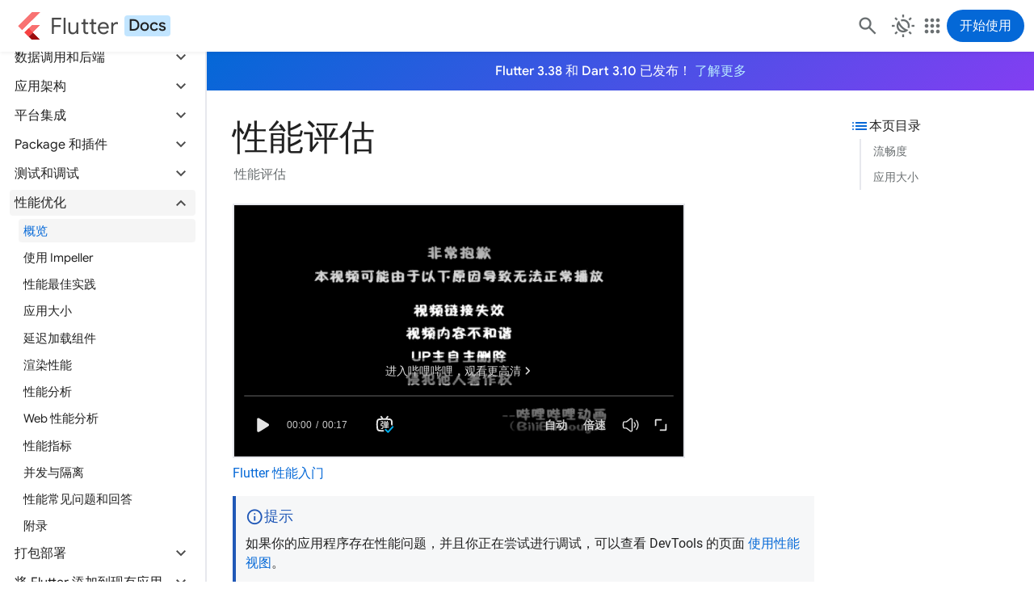

--- FILE ---
content_type: text/html; charset=utf-8
request_url: https://docs.flutter.cn/perf/
body_size: 20547
content:
<!DOCTYPE html><html lang="zh" dir="ltr"><head>
    <meta charset="utf-8">
    <title>性能评估</title>
    <meta property="og:title" content="性能评估">
    <meta name="description" content="从多个角度评估你的应用性能..">
    <meta name="keywords" content="性能评估,包体积,内存占用">
    <meta property="og:description" content="从多个角度评估你的应用性能..">
    <meta content="zh" http-equiv="Content-Language">
    <link sizes="64x64" href="/assets/images/cn/flutter-icon.png" rel="icon">
    <link href="/assets/images/cn/flutter-320px.png" rel="apple-touch-icon">
    <meta name="twitter:card" content="summary">
    <meta name="twitter:site" content="@flutterchina">
    <meta name="twitter:title" content="性能评估">
    <meta name="twitter:description" content="从多个角度评估你的应用性能..">
    <meta property="og:title" content="性能评估">
    <meta property="og:description" content="从多个角度评估你的应用性能..">
    <meta property="og:url" content="perf/index.md">
    <meta property="og:image" content="/assets/images/cn/flutter-cn-logo.png">
    <link href="https://fonts.googleapis.cn" rel="preconnect">
    <link crossorigin="" href="https://fonts.gstatic.cn" rel="preconnect">
    <link href="https://files.flutter-io.cn" rel="preconnect">
    <link href="https://files.flutter-io.cn/fonts/flutter/fonts.css" rel="stylesheet">
    <link href="https://files.flutter-io.cn/fonts/material-icons/material-icons-symbols-outlined.css" rel="stylesheet">
    <link href="/assets/css/main.css?hash=IV1czN0gFDYQ" rel="stylesheet">
    <script type="module" integrity="sha256-dSKwIYLvKdlkLGLp9ZRLJilBuGFSM5beizYOSvK1LeQ" crossorigin="anonymous" referrerpolicy="no-referrer" src="https://files.flutter-io.cn/static/deps/lite-youtube/1.8.1/lite-youtube.js"></script>
    <script async="" src="https://www.googletagmanager.com/gtag/js?id=G-HPSFTRXK91"></script>
    <script>
      window.dataLayer = window.dataLayer || [];
      function gtag(){dataLayer.push(arguments);}
      gtag('js', new Date());
      gtag('config', 'G-HPSFTRXK91');
    </script>
    <script>
      var _hmt = _hmt || [];
      (function() {
        var hm = document.createElement("script");
        hm.src = "https://hm.baidu.com/hm.js?c50919183c6e001b47301f55de682929";
        var s = document.getElementsByTagName("script")[0]; 
        s.parentNode.insertBefore(hm, s);
      })();
    </script>
    
    <!--$-->
    <meta name="viewport" content="width=device-width, initial-scale=1.0">
    <!--/-->
    <script src="/main.clients.dart.js" defer=""></script>
    <style>
      .file-tree {
        display: block;
        padding: 1rem;
        color: var(--file-tree-text);
        font-size: 0.8125rem;
        line-height: 1.375rem;
        background-color: var(--file-tree-bg);
      }
      .file-tree ul {
        padding-left: 0.125rem;
        margin-left: 0.5rem;
        border-left-style: solid;
        border-left-color: var(--file-tree-icon);
        border-left-width: 1px;
        list-style-type: none;
      }
      .file-tree > ul {
        padding: 0;
        margin: 0;
        border: none;
      }
      .file-tree li {
        margin-top: 0.125rem;
        margin-bottom: 0.125rem;
      }
      .file-tree li.file {
        display: flex;
        margin-left: 1.25rem;
      }
      .file-tree li svg {
        display: inline;
        width: 0.875rem;
        height: 0.875rem;
        margin-left: 0.25rem;
        margin-right: 0.375rem;
        color: var(--file-tree-icon);
        vertical-align: middle;
      }
      .file-tree li.directory > details {
        padding-left: 1.5rem;
        border: none;
        background-color: transparent;
      }
      .file-tree li.directory > details > summary {
        max-width: 100%;
        padding-left: 0.625rem;
        padding-right: 0.625rem;
        margin-left: -1.5rem;
        margin-bottom: 0;
      }
      .file-tree li.directory > details > summary::marker {
        color: var(--file-tree-icon);
      }
      .file-tree li.directory > details > summary:hover {
        cursor: pointer;
        color: var(--file-tree-highlight);
      }
      .file-tree li.directory > details > summary:hover svg {
        color: var(--file-tree-highlight);
      }
      .file-tree li.directory > details > summary:hover .tree-entry-name[data-highlighted] svg {
        color: var(--file-tree-bg);
      }
      .file-tree li.directory > details > summary:hover ~ul {
        border-left-style: solid;
        border-left-color: var(--file-tree-highlight);
      }
      .file-tree .tree-entry {
        display: inline-flex;
        align-items: start;
        gap: 0.5rem;
        vertical-align: middle;
      }
      .file-tree .tree-entry .tree-entry-name {
        display: inline-flex;
        align-items: center;
      }
      .file-tree .tree-entry .tree-entry-name[data-highlighted] {
        padding-left: 0.25rem;
        padding-right: 0.25rem;
        border-radius: 0.25rem;
        align-items: center;
        color: var(--file-tree-bg);
        background-color: var(--file-tree-highlight);
      }
      .file-tree .tree-entry .tree-entry-name[data-highlighted] svg {
        color: var(--file-tree-bg);
      }
      .file-tree .tree-entry .tree-entry-name[data-placeholder] {
        color: var(--file-tree-icon);
      }
      .file-tree .tree-entry .comment {
        padding-left: 1.5rem;
        color: var(--file-tree-icon);
        font-style: italic;
      }
    </style>
  <link href="/assets/translator/css/translator.css" rel="stylesheet"></head>
  <body>
    <script>
    const prefersDarkMode = window.matchMedia('(prefers-color-scheme: dark)');
    
    const storedTheme = window.localStorage.getItem('theme') ?? 'light-mode';
    if (storedTheme === 'auto-mode') {
      document.body.classList.add(
          'auto-mode',
          prefersDarkMode.matches ? 'dark-mode' : 'light-mode',
      );
    } else {
      document.body.classList.add(storedTheme);
    }
    </script>
          
    <noscript><iframe src="https://www.googletagmanager.com/ns.html?id=G-HPSFTRXK91" height="0" width="0" style="display:none;visibility:hidden"></iframe></noscript>
    <a id="skip-to-main" class="filled-button" href="#site-content-title">跳转至正文</a>
    <header id="site-header" class="always-dark-mode">
      <nav class="navbar">
        <a id="site-primary-logo" class="site-wordmark" aria-label="Go to the Flutter docs homepage." title="Go to the Flutter docs homepage." href="/">
          <img width="28" alt="Flutter logo" src="/assets/images/cn/flutter-cn-logo-default.svg">
          <span class="name" translate="no">Flutter</span>
          <span class="subtype">Docs</span>
        </a>
        <div class="navbar-contents">
          <form id="header-search" action="/search/">
            <input id="q" class="search-field" autocomplete="off" placeholder="搜索" aria-label="搜索" type="search" name="q">
          </form>
          <a id="fallback-search-button" class="icon-button" aria-label="Navigate to the docs.flutter.dev search page." title="Navigate to the docs.flutter.dev search page." href="/search"><span class="material-symbols" aria-hidden="true" translate="no">search</span></a>
          <!--@src/components/layout/theme_switcher-->
          <div id="theme-switcher" class="dropdown" data-expanded="false">
            <button class="dropdown-button text-button icon-button" aria-controls="theme-switcher-content" aria-expanded="false" title="Select a theme."><span class="material-symbols" aria-hidden="true" translate="no">routine</span></button>
            <div id="theme-switcher-content" class="dropdown-content">
              <div class="dropdown-menu">
                <ul role="listbox">
                  <li>
                    <button title="Switch to the light theme." aria-label="Switch to the light theme." aria-selected="true"><span class="material-symbols" aria-hidden="true" translate="no">light_mode</span><span>浅色</span></button>
                  </li>
                  <li>
                    <button title="Switch to the dark theme." aria-label="Switch to the dark theme." aria-selected="false"><span class="material-symbols" aria-hidden="true" translate="no">dark_mode</span><span>深色</span></button>
                  </li>
                  <li>
                    <button title="Match theme to device theme." aria-label="Match theme to device theme." aria-selected="false"><span class="material-symbols" aria-hidden="true" translate="no">night_sight_auto</span><span>跟随系统</span></button>
                  </li>
                </ul>
              </div>
            </div>
          </div>
          <!--/@src/components/layout/theme_switcher-->
          <!--@src/components/layout/site_switcher-->
          <div id="site-switcher" class="dropdown" data-expanded="false">
            <button class="dropdown-button text-button icon-button" aria-controls="site-switcher-content" aria-expanded="false" title="Visit related sites."><span class="material-symbols" aria-hidden="true" translate="no">apps</span></button>
            <div id="site-switcher-content" class="dropdown-content">
              <nav class="dropdown-menu" role="menu">
                <ul>
                  <li role="presentation">
                    <a class="site-wordmark" role="menuitem" title="导航至 Flutter 网站" aria-label="导航至 Flutter 网站" href="https://flutter.cn"><img alt="Flutter logo" width="28" src="/assets/images/cn/flutter-cn-logo-default.svg"><span class="name" translate="no">Flutter</span></a>
                  </li>
                  <li role="presentation">
                    <a class="site-wordmark current-site" role="menuitem" title="导航至 Flutter Docs 网站" aria-label="导航至 Flutter Docs 网站" href="/"><img alt="Flutter logo" width="28" src="/assets/images/cn/flutter-cn-logo-default.svg"><span class="name" translate="no">Flutter</span><span class="subtype">Docs</span></a>
                  </li>
                  <li role="presentation">
                    <a class="site-wordmark" role="menuitem" title="导航至 Flutter API 网站" aria-label="导航至 Flutter API 网站" href="https://api.flutter-io.cn"><img alt="Flutter logo" width="28" src="/assets/images/cn/flutter-cn-logo-default.svg"><span class="name" translate="no">Flutter</span><span class="subtype">API</span></a>
                  </li>
                  <li role="presentation">
                    <a class="site-wordmark" role="menuitem" title="导航至 Flutter Blog 网站" aria-label="导航至 Flutter Blog 网站" href="https://blog.flutter.dev"><img alt="Flutter logo" width="28" src="/assets/images/cn/flutter-cn-logo-default.svg"><span class="name" translate="no">Flutter</span><span class="subtype">Blog</span></a>
                  </li>
                  <li class="dropdown-divider" aria-hidden="true" role="separator"></li>
                  <li role="presentation">
                    <a class="site-wordmark" role="menuitem" title="导航至 Dart 网站" aria-label="导航至 Dart 网站" href="https://dart.cn"><img alt="Dart logo" width="28" height="28" src="/assets/images/branding/dart/logo.svg"><span class="name" translate="no">Dart</span></a>
                  </li>
                  <li role="presentation">
                    <a class="site-wordmark" role="menuitem" title="导航至 DartPad 网站" aria-label="导航至 DartPad 网站" href="https://dartpad.cn"><img alt="Dart logo" width="28" height="28" src="/assets/images/branding/dart/logo.svg"><span class="name" translate="no">DartPad</span></a>
                  </li>
                  <li role="presentation">
                    <a class="site-wordmark" role="menuitem" title="导航至 pub.dev 网站" aria-label="导航至 pub.dev 网站" href="https://pub-web.flutter-io.cn"><img alt="Dart logo" width="28" height="28" src="/assets/images/branding/dart/logo.svg"><span class="name" translate="no">pub.dev</span></a>
                  </li>
                </ul>
              </nav>
            </div>
          </div>
          <!--/@src/components/layout/site_switcher-->
          <a id="call-to-action" class="filled-button" href="/get-started/quick">开始使用</a>
          <!--@src/components/layout/menu_toggle-->
          <button id="menu-toggle" class="icon-button" aria-controls="sidenav" aria-label="Toggle navigation menu." title="Toggle navigation menu." type="button">
            <span class="material-symbols" aria-hidden="true" translate="no">menu</span>
            <span class="material-symbols" aria-hidden="true" translate="no">close</span>
          </button>
          <!--/@src/components/layout/menu_toggle-->
        </div>
      </nav>
    </header>
    <div id="site-below-header">
      <div id="site-main-row">
        <div id="sidenav">
          <nav>
            <ul>
              <li class="nav-header">开始使用 Flutter</li>
              <li class="nav-item"><a class="nav-link" href="/get-started"><div><span>安装和环境配置</span></div></a></li>
              <li class="nav-item">
                <button class="nav-link collapsible collapsed" data-toggle="collapse" data-target="#sidenav-3" role="button" aria-expanded="false" aria-controls="sidenav-3"><span>安装 Flutter</span><span class="material-symbols expander" aria-hidden="true" translate="no">expand_more</span></button><ul id="sidenav-3" class="nav collapse"><li class="nav-item"><a class="nav-link" href="/install"><div><span>概览</span></div></a></li><li class="nav-item"><a class="nav-link" href="/install/with-vs-code"><div><span>使用 VS Code 安装</span></div></a></li><li class="nav-item"><a class="nav-link" href="/install/manual"><div><span>手动安装</span></div></a></li><li class="nav-item"><a class="nav-link" href="/install/upgrade"><div><span>升级 SDK</span></div></a></li><li class="nav-item"><a class="nav-link" href="/install/archive"><div><span>SDK 版本列表</span></div></a></li><li aria-hidden="true"><div class="sidenav-divider"></div></li><li class="nav-item"><a class="nav-link" href="/install/add-to-path"><div><span>添加到环境变量</span></div></a></li><li class="nav-item"><a class="nav-link" href="/install/troubleshoot"><div><span>安装常见问题</span></div></a></li><li class="nav-item"><a class="nav-link" href="/install/uninstall"><div><span>卸载 SDK</span></div></a></li></ul>
              </li>
              <li class="nav-item">
                <button class="nav-link collapsible collapsed" data-toggle="collapse" data-target="#sidenav-4" role="button" aria-expanded="false" aria-controls="sidenav-4"><span>学习 Flutter</span><span class="material-symbols expander" aria-hidden="true" translate="no">expand_more</span></button><ul id="sidenav-4" class="nav collapse"><li class="nav-item"><a class="nav-link" href="/get-started/learn-flutter"><div><span>概览</span></div></a></li><li class="nav-item"><a class="nav-link" href="/get-started/codelab"><div><span>编写第一个 Flutter 应用</span></div></a></li><li class="nav-item"><button class="nav-link collapsible" data-toggle="collapse" data-target="#sidenav-4-3" role="button" aria-expanded="true" aria-controls="sidenav-4-3"><span>学习基础知识</span><span class="material-symbols expander" aria-hidden="true" translate="no">expand_more</span></button><ul id="sidenav-4-3" class="nav collapse show"><li class="nav-item"><a class="nav-link" href="/get-started/fundamentals"><div><span>概览</span></div></a></li><li class="nav-item"><a class="nav-link" href="/get-started/fundamentals/dart"><div><span>Dart 入门</span></div></a></li><li class="nav-item"><a class="nav-link" href="/get-started/fundamentals/widgets"><div><span>Widget</span></div></a></li><li class="nav-item"><a class="nav-link" href="/get-started/fundamentals/layout"><div><span>布局</span></div></a></li><li class="nav-item"><a class="nav-link" href="/get-started/fundamentals/state-management"><div><span>状态管理</span></div></a></li><li class="nav-item"><a class="nav-link" href="/get-started/fundamentals/user-input"><div><span>处理用户输入</span></div></a></li><li class="nav-item"><a class="nav-link" href="/get-started/fundamentals/networking"><div><span>网络与数据</span></div></a></li><li class="nav-item"><a class="nav-link" href="/get-started/fundamentals/local-caching"><div><span>本地数据与缓存</span></div></a></li></ul></li><li class="nav-item"><button class="nav-link collapsible collapsed" data-toggle="collapse" data-target="#sidenav-4-4" role="button" aria-expanded="false" aria-controls="sidenav-4-4"><span>拥有其他平台开发经验？</span><span class="material-symbols expander" aria-hidden="true" translate="no">expand_more</span></button><ul id="sidenav-4-4" class="nav collapse"><li class="nav-item"><a class="nav-link" href="/get-started/flutter-for/android-devs"><div><span>给 Android 开发者的 Flutter 指南</span></div></a></li><li class="nav-item"><a class="nav-link" href="/get-started/flutter-for/compose-devs"><div><span>给 Android Jetpack Compose 开发者的 Flutter 指南</span></div></a></li><li class="nav-item"><a class="nav-link" href="/get-started/flutter-for/swiftui-devs"><div><span>给 iOS SwiftUI 开发者的 Flutter 指南</span></div></a></li><li class="nav-item"><a class="nav-link" href="/get-started/flutter-for/uikit-devs"><div><span>给 iOS UIKit 开发者的 Flutter 指南</span></div></a></li><li class="nav-item"><a class="nav-link" href="/get-started/flutter-for/react-native-devs"><div><span>给 React Native 开发者的 Flutter 指南</span></div></a></li><li class="nav-item"><a class="nav-link" href="/get-started/flutter-for/web-devs"><div><span>给 Web 开发者的 Flutter 指南</span></div></a></li><li class="nav-item"><a class="nav-link" href="/get-started/flutter-for/xamarin-forms-devs"><div><span>给 Xamarin.Forms 开发者的 Flutter 指南</span></div></a></li><li class="nav-item"><a class="nav-link" href="/get-started/flutter-for/declarative"><div><span>声明式 UI 概览</span></div></a></li><li class="nav-item"><a class="nav-link" href="/get-started/flutter-for/dart-swift-concurrency"><div><span>Flutter 对比 Swift 的并发</span></div></a></li></ul></li><li aria-hidden="true"><div class="sidenav-divider"></div></li><li class="nav-item"><a class="nav-link" href="/reference/learning-resources"><div><span>样例 &amp; 教程</span></div></a></li></ul>
              </li>
              <li class="nav-item">
                <button class="nav-link collapsible collapsed" data-toggle="collapse" data-target="#sidenav-5" role="button" aria-expanded="false" aria-controls="sidenav-5"><span>保持版本更新</span><span class="material-symbols expander" aria-hidden="true" translate="no">expand_more</span></button><ul id="sidenav-5" class="nav collapse"><li class="nav-item"><a class="nav-link" href="/release/release-notes"><div><span>版本发行注记</span></div></a></li><li class="nav-item"><a class="nav-link" href="/release/breaking-changes"><div><span>破坏性改动</span></div></a></li><li class="nav-item"><a class="nav-link" href="/release/compatibility-policy"><div><span>兼容性策略</span></div></a></li><li aria-hidden="true"><div class="sidenav-divider"></div></li><li class="nav-item"><a class="nav-link" rel="noopener" href="https://blog.flutter.dev" target="_blank"><div><span>Flutter 文章</span><span class="material-symbols" aria-hidden="true" translate="no">open_in_new</span></div></a></li><li class="nav-item"><a class="nav-link" href="/release/whats-new"><div><span>最近更新</span></div></a></li></ul>
              </li>
              <li class="nav-item">
                <button class="nav-link collapsible collapsed" data-toggle="collapse" data-target="#sidenav-6" role="button" aria-expanded="false" aria-controls="sidenav-6"><span>应用解决方案</span><span class="material-symbols expander" aria-hidden="true" translate="no">expand_more</span></button><ul id="sidenav-6" class="nav collapse"><li class="nav-item"><button class="nav-link collapsible collapsed" data-toggle="collapse" data-target="#sidenav-6-1" role="button" aria-expanded="false" aria-controls="sidenav-6-1"><span>使用 Firebase 进行开发</span><span class="material-symbols expander" aria-hidden="true" translate="no">expand_more</span></button><ul id="sidenav-6-1" class="nav collapse"><li class="nav-item"><a class="nav-link" href="/data-and-backend/firebase"><div><span>概览</span></div></a></li><li class="nav-item"><a class="nav-link" rel="noopener" href="https://firebase.google.cn/docs/flutter" target="_blank"><div><span>探索如何将 Firebase 用于 Flutter</span><span class="material-symbols" aria-hidden="true" translate="no">open_in_new</span></div></a></li><li class="nav-item"><a class="nav-link" rel="noopener" href="https://www.bilibili.com/video/BV1eBkoYaE8i/" target="_blank"><div><span>了解如何将 Firebase 用于 Flutter</span><span class="material-symbols" aria-hidden="true" translate="no">open_in_new</span></div></a></li><li class="nav-item"><a class="nav-link" rel="noopener" href="https://firebase.google.cn/codelabs/firebase-auth-in-flutter-apps" target="_blank"><div><span>使用 FirebaseUI 向 Flutter 应用添加用户身份验证流程</span><span class="material-symbols" aria-hidden="true" translate="no">open_in_new</span></div></a></li><li class="nav-item"><a class="nav-link" rel="noopener" href="https://firebase.google.cn/codelabs/firebase-get-to-know-web" target="_blank"><div><span>了解如何将 Firebase 用于 Web</span><span class="material-symbols" aria-hidden="true" translate="no">open_in_new</span></div></a></li></ul></li><li class="nav-item"><button class="nav-link collapsible collapsed" data-toggle="collapse" data-target="#sidenav-6-2" role="button" aria-expanded="false" aria-controls="sidenav-6-2"><span>构建多平台游戏</span><span class="material-symbols expander" aria-hidden="true" translate="no">expand_more</span></button><ul id="sidenav-6-2" class="nav collapse"><li class="nav-item"><a class="nav-link" href="/resources/games-toolkit"><div><span>概览</span></div></a></li><li class="nav-item"><a class="nav-link" href="/cookbook/games/achievements-leaderboard"><div><span>添加成就和排行榜</span></div></a></li><li class="nav-item"><a class="nav-link" rel="noopener" href="https://firebase.google.cn/codelabs/build-leaderboards-with-firestore#0" target="_blank"><div><span>使用 Firestore 构建排行榜</span><span class="material-symbols" aria-hidden="true" translate="no">open_in_new</span></div></a></li><li class="nav-item"><a class="nav-link" href="/cookbook/plugins/google-mobile-ads"><div><span>添加广告</span></div></a></li><li class="nav-item"><a class="nav-link" href="/cookbook/games/firestore-multiplayer"><div><span>添加多人游戏支持</span></div></a></li><li class="nav-item"><a class="nav-link" rel="noopener" href="https://codelabs.developers.google.cn/codelabs/flutter-in-app-purchases" target="_blank"><div><span>添加应用内购功能</span><span class="material-symbols" aria-hidden="true" translate="no">open_in_new</span></div></a></li><li class="nav-item"><a class="nav-link" rel="noopener" href="https://firebase.google.cn/codelabs/firebase-auth-in-flutter-apps" target="_blank"><div><span>添加用户身份验证</span><span class="material-symbols" aria-hidden="true" translate="no">open_in_new</span></div></a></li><li class="nav-item"><a class="nav-link" rel="noopener" href="https://firebase.google.cn/docs/crashlytics/get-started?platform=flutter" target="_blank"><div><span>使用 Crashlytics 调试</span><span class="material-symbols" aria-hidden="true" translate="no">open_in_new</span></div></a></li><li class="nav-item"><a class="nav-link" rel="noopener" href="https://codelabs.developers.google.cn/codelabs/flutter-flame-brick-breaker" target="_blank"><div><span>Flutter Flame 入门</span><span class="material-symbols" aria-hidden="true" translate="no">open_in_new</span></div></a></li></ul></li><li class="nav-item"><button class="nav-link collapsible collapsed" data-toggle="collapse" data-target="#sidenav-6-3" role="button" aria-expanded="false" aria-controls="sidenav-6-3"><span>让你的应用盈利</span><span class="material-symbols expander" aria-hidden="true" translate="no">expand_more</span></button><ul id="sidenav-6-3" class="nav collapse"><li class="nav-item"><button class="nav-link collapsible collapsed" data-toggle="collapse" data-target="#sidenav-6-3-1" role="button" aria-expanded="false" aria-controls="sidenav-6-3-1"><span>广告集成</span><span class="material-symbols expander" aria-hidden="true" translate="no">expand_more</span></button><ul id="sidenav-6-3-1" class="nav collapse"><li class="nav-item"><a class="nav-link" href="/resources/ads-overview"><div><span>广告概览</span></div></a></li><li class="nav-item"><a class="nav-link" href="/cookbook/plugins/google-mobile-ads"><div><span>添加广告</span></div></a></li><li class="nav-item"><a class="nav-link" rel="noopener" href="https://codelabs.developers.google.cn/codelabs/admob-ads-in-flutter" target="_blank"><div><span>在 Flutter 应用中添加 AdMob 广告</span><span class="material-symbols" aria-hidden="true" translate="no">open_in_new</span></div></a></li><li class="nav-item"><a class="nav-link" rel="noopener" href="https://codelabs.developers.google.cn/codelabs/admob-inline-ads-in-flutter" target="_blank"><div><span>添加 AdMob 横幅广告和原生内嵌广告</span><span class="material-symbols" aria-hidden="true" translate="no">open_in_new</span></div></a></li><li class="nav-item"><a class="nav-link" rel="noopener" href="https://www.youtube.com/watch?v=U8x5n6RwZOo" target="_blank"><div><span>集成多媒体广告（视频）</span><span class="material-symbols" aria-hidden="true" translate="no">open_in_new</span></div></a></li><li class="nav-item"><a class="nav-link" rel="noopener" href="https://developers.google.cn/admob/flutter/mediation" target="_blank"><div><span>Google AdMob 中介广告变现</span><span class="material-symbols" aria-hidden="true" translate="no">open_in_new</span></div></a></li><li class="nav-item"><a class="nav-link" rel="noopener" href="https://pub.flutter-io.cn/packages/interactive_media_ads" target="_blank"><div><span>交互式媒体广告插件</span><span class="material-symbols" aria-hidden="true" translate="no">open_in_new</span></div></a></li></ul></li><li class="nav-item"><button class="nav-link collapsible collapsed" data-toggle="collapse" data-target="#sidenav-6-3-2" role="button" aria-expanded="false" aria-controls="sidenav-6-3-2"><span>支付支持</span><span class="material-symbols expander" aria-hidden="true" translate="no">expand_more</span></button><ul id="sidenav-6-3-2" class="nav collapse"><li class="nav-item"><a class="nav-link" href="/resources/payments-overview"><div><span>支付概览</span></div></a></li><li class="nav-item"><a class="nav-link" rel="noopener" href="https://pub-web.flutter-io.cn/packages/pay" target="_blank"><div><span>Google pay package</span><span class="material-symbols" aria-hidden="true" translate="no">open_in_new</span></div></a></li></ul></li><li class="nav-item"><a class="nav-link" rel="noopener" href="https://codelabs.developers.google.cn/codelabs/flutter-in-app-purchases" target="_blank"><div><span>添加应用内购功能</span><span class="material-symbols" aria-hidden="true" translate="no">open_in_new</span></div></a></li></ul></li><li class="nav-item"><button class="nav-link collapsible collapsed" data-toggle="collapse" data-target="#sidenav-6-4" role="button" aria-expanded="false" aria-controls="sidenav-6-4"><span>地图集成</span><span class="material-symbols expander" aria-hidden="true" translate="no">expand_more</span></button><ul id="sidenav-6-4" class="nav collapse"><li class="nav-item"><a class="nav-link" rel="noopener" href="https://codelabs.developers.google.cn/codelabs/google-maps-in-flutter" target="_blank"><div><span>为应用程序添加 Google 地图</span><span class="material-symbols" aria-hidden="true" translate="no">open_in_new</span></div></a></li><li class="nav-item"><a class="nav-link" rel="noopener" href="https://developers.google.cn/maps/flutter-package" target="_blank"><div><span>Google 地图 package 文档</span><span class="material-symbols" aria-hidden="true" translate="no">open_in_new</span></div></a></li></ul></li></ul>
              </li>
              <li class="nav-item">
                <button class="nav-link collapsible collapsed" data-toggle="collapse" data-target="#sidenav-7" role="button" aria-expanded="false" aria-controls="sidenav-7"><span>使用 AI 进行创作</span><span class="material-symbols expander" aria-hidden="true" translate="no">expand_more</span></button><ul id="sidenav-7" class="nav collapse"><li class="nav-item"><a class="nav-link" href="/ai/create-with-ai"><div><span>概览</span></div></a></li><li class="nav-item"><a class="nav-link" href="/ai/ai-rules"><div><span>AI 规则</span></div></a></li><li class="nav-item"><button class="nav-link collapsible collapsed" data-toggle="collapse" data-target="#sidenav-7-3" role="button" aria-expanded="false" aria-controls="sidenav-7-3"><span>AI 工具包</span><span class="material-symbols expander" aria-hidden="true" translate="no">expand_more</span></button><ul id="sidenav-7-3" class="nav collapse"><li class="nav-item"><a class="nav-link" href="/ai-toolkit"><div><span>概览</span></div></a></li><li class="nav-item"><a class="nav-link" href="/ai-toolkit/user-experience"><div><span>用户体验</span></div></a></li><li class="nav-item"><a class="nav-link" href="/ai-toolkit/feature-integration"><div><span>新功能集成</span></div></a></li><li class="nav-item"><a class="nav-link" href="/ai-toolkit/custom-llm-providers"><div><span>自定义大语言模型 (LLM) 提供商</span></div></a></li><li class="nav-item"><a class="nav-link" href="/ai-toolkit/chat-client-sample"><div><span>聊天客户端示例</span></div></a></li></ul></li><li class="nav-item"><a class="nav-link" href="/ai/mcp-server"><div><span>Dart &amp; Flutter MCP server</span></div></a></li><li class="nav-item"><a class="nav-link" rel="noopener" href="https://github.com/flutter/genui" target="_blank"><div><span>Flutter 的 GenUI SDK</span><span class="material-symbols" aria-hidden="true" translate="no">open_in_new</span></div></a></li><li class="nav-item"><a class="nav-link" rel="noopener" href="https://firebase.google.cn/docs/ai-logic/get-started?platform=flutter" target="_blank"><div><span>Firebase AI Logic</span><span class="material-symbols" aria-hidden="true" translate="no">open_in_new</span></div></a></li></ul>
              </li>
              <li aria-hidden="true"><div class="sidenav-divider"></div></li>
              <li class="nav-header">用户界面</li>
              <li class="nav-item"><a class="nav-link" href="/ui"><div><span>概览</span></div></a></li>
              <li class="nav-item">
                <button class="nav-link collapsible collapsed" data-toggle="collapse" data-target="#sidenav-11" role="button" aria-expanded="false" aria-controls="sidenav-11"><span>Widget 目录</span><span class="material-symbols expander" aria-hidden="true" translate="no">expand_more</span></button><ul id="sidenav-11" class="nav collapse"><li class="nav-item"><a class="nav-link" href="/ui/widgets"><div><span>概览</span></div></a></li><li class="nav-item"><button class="nav-link collapsible collapsed" data-toggle="collapse" data-target="#sidenav-11-2" role="button" aria-expanded="false" aria-controls="sidenav-11-2"><span>设计系统</span><span class="material-symbols expander" aria-hidden="true" translate="no">expand_more</span></button><ul id="sidenav-11-2" class="nav collapse"><li class="nav-item"><a class="nav-link" href="/ui/widgets/cupertino"><div><span>Cupertino</span></div></a></li><li class="nav-item"><a class="nav-link" href="/ui/widgets/material"><div><span>Material components</span></div></a></li></ul></li><li class="nav-item"><button class="nav-link collapsible collapsed" data-toggle="collapse" data-target="#sidenav-11-3" role="button" aria-expanded="false" aria-controls="sidenav-11-3"><span>基础 Widget</span><span class="material-symbols expander" aria-hidden="true" translate="no">expand_more</span></button><ul id="sidenav-11-3" class="nav collapse"><li class="nav-item"><a class="nav-link" href="/ui/widgets/accessibility"><div><span>Accessibility</span></div></a></li><li class="nav-item"><a class="nav-link" href="/ui/widgets/animation"><div><span>Animation</span></div></a></li><li class="nav-item"><a class="nav-link" href="/ui/widgets/assets"><div><span>Assets</span></div></a></li><li class="nav-item"><a class="nav-link" href="/ui/widgets/async"><div><span>Async</span></div></a></li><li class="nav-item"><a class="nav-link" href="/ui/widgets/basics"><div><span>Basics</span></div></a></li><li class="nav-item"><a class="nav-link" href="/ui/widgets/input"><div><span>Input</span></div></a></li><li class="nav-item"><a class="nav-link" href="/ui/widgets/interaction"><div><span>Interaction</span></div></a></li><li class="nav-item"><a class="nav-link" href="/ui/widgets/layout"><div><span>Layout</span></div></a></li><li class="nav-item"><a class="nav-link" href="/ui/widgets/painting"><div><span>Painting</span></div></a></li><li class="nav-item"><a class="nav-link" href="/ui/widgets/scrolling"><div><span>Scrolling</span></div></a></li><li class="nav-item"><a class="nav-link" href="/ui/widgets/styling"><div><span>Styling</span></div></a></li><li class="nav-item"><a class="nav-link" href="/ui/widgets/text"><div><span>Text</span></div></a></li></ul></li></ul>
              </li>
              <li class="nav-item">
                <button class="nav-link collapsible collapsed" data-toggle="collapse" data-target="#sidenav-12" role="button" aria-expanded="false" aria-controls="sidenav-12"><span>布局</span><span class="material-symbols expander" aria-hidden="true" translate="no">expand_more</span></button><ul id="sidenav-12" class="nav collapse"><li class="nav-item"><a class="nav-link" href="/ui/layout"><div><span>概览</span></div></a></li><li class="nav-item"><a class="nav-link" href="/ui/layout/tutorial"><div><span>构建布局</span></div></a></li><li class="nav-item"><button class="nav-link collapsible collapsed" data-toggle="collapse" data-target="#sidenav-12-3" role="button" aria-expanded="false" aria-controls="sidenav-12-3"><span>列表 &amp; 网格</span><span class="material-symbols expander" aria-hidden="true" translate="no">expand_more</span></button><ul id="sidenav-12-3" class="nav collapse"><li class="nav-item"><a class="nav-link" href="/cookbook/lists/basic-list"><div><span>构建与使用列表</span></div></a></li><li class="nav-item"><a class="nav-link" href="/cookbook/lists/horizontal-list"><div><span>构建一个横向列表</span></div></a></li><li class="nav-item"><a class="nav-link" href="/cookbook/lists/grid-lists"><div><span>构建一个网格视图</span></div></a></li><li class="nav-item"><a class="nav-link" href="/cookbook/lists/mixed-list"><div><span>构建包含不同类型元素的列表</span></div></a></li><li class="nav-item"><a class="nav-link" href="/cookbook/lists/spaced-items"><div><span>构建元素之间包含间隔的列表</span></div></a></li><li class="nav-item"><a class="nav-link" href="/cookbook/lists/long-lists"><div><span>处理长列表</span></div></a></li></ul></li><li class="nav-item"><button class="nav-link collapsible collapsed" data-toggle="collapse" data-target="#sidenav-12-4" role="button" aria-expanded="false" aria-controls="sidenav-12-4"><span>滚动</span><span class="material-symbols expander" aria-hidden="true" translate="no">expand_more</span></button><ul id="sidenav-12-4" class="nav collapse"><li class="nav-item"><a class="nav-link" href="/ui/layout/scrolling"><div><span>概览</span></div></a></li><li class="nav-item"><a class="nav-link" href="/ui/layout/scrolling/slivers"><div><span>使用 Sliver 实现各种酷炫滚动效果</span></div></a></li><li class="nav-item"><a class="nav-link" href="/cookbook/lists/floating-app-bar"><div><span>在列表开头添加一个浮动的顶栏</span></div></a></li><li class="nav-item"><a class="nav-link" href="/cookbook/effects/parallax-scrolling"><div><span>构建一个平行错位滚动的效果</span></div></a></li></ul></li></ul>
              </li>
              <li class="nav-item">
                <button class="nav-link collapsible collapsed" data-toggle="collapse" data-target="#sidenav-13" role="button" aria-expanded="false" aria-controls="sidenav-13"><span>自适应 &amp; 响应式设计</span><span class="material-symbols expander" aria-hidden="true" translate="no">expand_more</span></button><ul id="sidenav-13" class="nav collapse"><li class="nav-item"><a class="nav-link" href="/ui/adaptive-responsive"><div><span>概览</span></div></a></li><li class="nav-item"><a class="nav-link" href="/ui/adaptive-responsive/general"><div><span>通用方法</span></div></a></li><li class="nav-item"><a class="nav-link" href="/ui/adaptive-responsive/safearea-mediaquery"><div><span>SafeArea &amp; MediaQuery</span></div></a></li><li class="nav-item"><a class="nav-link" href="/ui/adaptive-responsive/large-screens"><div><span>大屏幕 &amp; 可折叠设备</span></div></a></li><li class="nav-item"><a class="nav-link" href="/ui/adaptive-responsive/input"><div><span>用户输入 &amp; 无障碍 (A11y)</span></div></a></li><li class="nav-item"><a class="nav-link" href="/ui/adaptive-responsive/capabilities"><div><span>功能 &amp; 政策</span></div></a></li><li class="nav-item"><a class="nav-link" href="/ui/adaptive-responsive/platform-adaptations"><div><span>不同平台的自动适配</span></div></a></li><li class="nav-item"><a class="nav-link" href="/ui/adaptive-responsive/best-practices"><div><span>最佳实践</span></div></a></li><li class="nav-item"><a class="nav-link" href="/ui/adaptive-responsive/more-info"><div><span>其他资源</span></div></a></li></ul>
              </li>
              <li class="nav-item">
                <button class="nav-link collapsible collapsed" data-toggle="collapse" data-target="#sidenav-14" role="button" aria-expanded="false" aria-controls="sidenav-14"><span>设计 &amp; 主题</span><span class="material-symbols expander" aria-hidden="true" translate="no">expand_more</span></button><ul id="sidenav-14" class="nav collapse"><li class="nav-item"><a class="nav-link" href="/cookbook/design/themes"><div><span>共享主题样式</span></div></a></li><li class="nav-item"><a class="nav-link" href="/ui/design/material"><div><span>Material 设计</span></div></a></li><li class="nav-item"><a class="nav-link" href="/release/breaking-changes/material-3-migration"><div><span>迁移至 Material 3</span></div></a></li><li class="nav-item"><button class="nav-link collapsible collapsed" data-toggle="collapse" data-target="#sidenav-14-4" role="button" aria-expanded="false" aria-controls="sidenav-14-4"><span>文字</span><span class="material-symbols expander" aria-hidden="true" translate="no">expand_more</span></button><ul id="sidenav-14-4" class="nav collapse"><li class="nav-item"><a class="nav-link" href="/ui/design/text/typography"><div><span>字体 &amp; 版式</span></div></a></li><li class="nav-item"><a class="nav-link" href="/cookbook/design/fonts"><div><span>使用自定义字体</span></div></a></li><li class="nav-item"><a class="nav-link" href="/cookbook/design/package-fonts"><div><span>将字体从 package 中对外暴露</span></div></a></li><li class="nav-item"><a class="nav-link" rel="noopener" href="https://pub.flutter-io.cn/packages/google_fonts" target="_blank"><div><span>Google 字体 package</span><span class="material-symbols" aria-hidden="true" translate="no">open_in_new</span></div></a></li></ul></li><li class="nav-item"><button class="nav-link collapsible collapsed" data-toggle="collapse" data-target="#sidenav-14-5" role="button" aria-expanded="false" aria-controls="sidenav-14-5"><span>自定义图形</span><span class="material-symbols expander" aria-hidden="true" translate="no">expand_more</span></button><ul id="sidenav-14-5" class="nav collapse"><li class="nav-item"><a class="nav-link" href="/ui/design/graphics/fragment-shaders"><div><span>使用自定义的着色器</span></div></a></li></ul></li></ul>
              </li>
              <li class="nav-item">
                <button class="nav-link collapsible collapsed" data-toggle="collapse" data-target="#sidenav-15" role="button" aria-expanded="false" aria-controls="sidenav-15"><span>交互</span><span class="material-symbols expander" aria-hidden="true" translate="no">expand_more</span></button><ul id="sidenav-15" class="nav collapse"><li class="nav-item"><a class="nav-link" href="/ui/interactivity"><div><span>为你的应用添加交互</span></div></a></li><li class="nav-item"><button class="nav-link collapsible collapsed" data-toggle="collapse" data-target="#sidenav-15-2" role="button" aria-expanded="false" aria-controls="sidenav-15-2"><span>手势</span><span class="material-symbols expander" aria-hidden="true" translate="no">expand_more</span></button><ul id="sidenav-15-2" class="nav collapse"><li class="nav-item"><a class="nav-link" href="/ui/interactivity/gestures"><div><span>概览</span></div></a></li><li class="nav-item"><a class="nav-link" href="/cookbook/gestures/handling-taps"><div><span>处理点击</span></div></a></li><li class="nav-item"><a class="nav-link" href="/ui/interactivity/gestures/drag-outside"><div><span>跨应用拖放对象</span></div></a></li><li class="nav-item"><a class="nav-link" href="/cookbook/effects/drag-a-widget"><div><span>拖动界面元素</span></div></a></li><li class="nav-item"><a class="nav-link" href="/cookbook/gestures/ripples"><div><span>添加 Material 风格的水波纹</span></div></a></li><li class="nav-item"><a class="nav-link" href="/cookbook/gestures/dismissible"><div><span>实现滑动取消</span></div></a></li></ul></li><li class="nav-item"><button class="nav-link collapsible collapsed" data-toggle="collapse" data-target="#sidenav-15-3" role="button" aria-expanded="false" aria-controls="sidenav-15-3"><span>输入 &amp; 表单</span><span class="material-symbols expander" aria-hidden="true" translate="no">expand_more</span></button><ul id="sidenav-15-3" class="nav collapse"><li class="nav-item"><a class="nav-link" href="/cookbook/forms/text-input"><div><span>创建输入框并且调整样式</span></div></a></li><li class="nav-item"><a class="nav-link" href="/cookbook/forms/retrieve-input"><div><span>读取输入框的内容</span></div></a></li><li class="nav-item"><a class="nav-link" href="/cookbook/forms/text-field-changes"><div><span>处理输入框的内容变动</span></div></a></li><li class="nav-item"><a class="nav-link" href="/cookbook/forms/focus"><div><span>管理输入框之间的焦点</span></div></a></li><li class="nav-item"><a class="nav-link" href="/cookbook/forms/validation"><div><span>构建具有校验功能的表单</span></div></a></li></ul></li><li class="nav-item"><a class="nav-link" href="/cookbook/design/snackbars"><div><span>展示 SnackBar</span></div></a></li><li class="nav-item"><a class="nav-link" href="/ui/interactivity/actions-and-shortcuts"><div><span>实现快捷方式和捷径</span></div></a></li><li class="nav-item"><a class="nav-link" href="/ui/interactivity/focus"><div><span>管理键盘焦点</span></div></a></li></ul>
              </li>
              <li class="nav-item">
                <button class="nav-link collapsible collapsed" data-toggle="collapse" data-target="#sidenav-16" role="button" aria-expanded="false" aria-controls="sidenav-16"><span>资源 &amp; 媒体</span><span class="material-symbols expander" aria-hidden="true" translate="no">expand_more</span></button><ul id="sidenav-16" class="nav collapse"><li class="nav-item"><a class="nav-link" href="/ui/assets/assets-and-images"><div><span>添加资源和图片</span></div></a></li><li class="nav-item"><a class="nav-link" href="/cookbook/images/network-image"><div><span>加载网络图片</span></div></a></li><li class="nav-item"><a class="nav-link" href="/cookbook/images/fading-in-images"><div><span>从占位图过渡到图片</span></div></a></li><li class="nav-item"><a class="nav-link" href="/cookbook/plugins/play-video"><div><span>播放及暂停视频</span></div></a></li><li class="nav-item"><a class="nav-link" href="/ui/assets/asset-transformation"><div><span>在构建时转换资源</span></div></a></li></ul>
              </li>
              <li class="nav-item">
                <button class="nav-link collapsible collapsed" data-toggle="collapse" data-target="#sidenav-17" role="button" aria-expanded="false" aria-controls="sidenav-17"><span>导航 &amp; 路由</span><span class="material-symbols expander" aria-hidden="true" translate="no">expand_more</span></button><ul id="sidenav-17" class="nav collapse"><li class="nav-item"><a class="nav-link" href="/ui/navigation"><div><span>概览</span></div></a></li><li class="nav-item"><a class="nav-link" href="/cookbook/design/tabs"><div><span>在应用中添加 Tab (标签页切换) 导航</span></div></a></li><li class="nav-item"><a class="nav-link" href="/cookbook/navigation/navigation-basics"><div><span>导航至新页面并返回</span></div></a></li><li class="nav-item"><a class="nav-link" href="/cookbook/navigation/passing-data"><div><span>传递数据到新页面</span></div></a></li><li class="nav-item"><a class="nav-link" href="/cookbook/navigation/returning-data"><div><span>从新页面返回数据</span></div></a></li><li class="nav-item"><a class="nav-link" href="/cookbook/design/drawer"><div><span>在页面上添加抽屉</span></div></a></li><li class="nav-item"><a class="nav-link" href="/ui/navigation/deep-linking"><div><span>设置 Deeplink</span></div></a></li><li class="nav-item"><a class="nav-link" href="/cookbook/navigation/set-up-app-links"><div><span>设置 Android Deeplink</span></div></a></li><li class="nav-item"><a class="nav-link" href="/cookbook/navigation/set-up-universal-links"><div><span>设置 iOS Universal Link</span></div></a></li><li class="nav-item"><a class="nav-link" href="/ui/navigation/url-strategies"><div><span>设置 Web 的 URL 策略</span></div></a></li></ul>
              </li>
              <li class="nav-item">
                <button class="nav-link collapsible collapsed" data-toggle="collapse" data-target="#sidenav-18" role="button" aria-expanded="false" aria-controls="sidenav-18"><span>动画 &amp; 过渡</span><span class="material-symbols expander" aria-hidden="true" translate="no">expand_more</span></button><ul id="sidenav-18" class="nav collapse"><li class="nav-item"><a class="nav-link" href="/ui/animations"><div><span>概览</span></div></a></li><li class="nav-item"><a class="nav-link" href="/ui/animations/tutorial"><div><span>教程</span></div></a></li><li class="nav-item"><a class="nav-link" href="/ui/animations/implicit-animations"><div><span>隐式动画</span></div></a></li><li class="nav-item"><a class="nav-link" href="/cookbook/animation/animated-container"><div><span>过渡 Container 的属性</span></div></a></li><li class="nav-item"><a class="nav-link" href="/cookbook/animation/opacity-animation"><div><span>渐入渐出 widget</span></div></a></li><li class="nav-item"><a class="nav-link" href="/ui/animations/hero-animations"><div><span>Hero（跨页面共享元素）动画</span></div></a></li><li class="nav-item"><a class="nav-link" href="/cookbook/animation/page-route-animation"><div><span>页面转场动画</span></div></a></li><li class="nav-item"><a class="nav-link" href="/cookbook/animation/physics-simulation"><div><span>模拟物理特性动画</span></div></a></li><li class="nav-item"><a class="nav-link" href="/ui/animations/staggered-animations"><div><span>交错动画</span></div></a></li><li class="nav-item"><a class="nav-link" href="/cookbook/effects/staggered-menu-animation"><div><span>构建菜单的交错动画</span></div></a></li><li class="nav-item"><a class="nav-link" href="/ui/animations/overview"><div><span>API 概览</span></div></a></li></ul>
              </li>
              <li class="nav-item">
                <button class="nav-link collapsible collapsed" data-toggle="collapse" data-target="#sidenav-19" role="button" aria-expanded="false" aria-controls="sidenav-19"><span>无障碍 (a11y)</span><span class="material-symbols expander" aria-hidden="true" translate="no">expand_more</span></button><ul id="sidenav-19" class="nav collapse"><li class="nav-item"><a class="nav-link" href="/ui/accessibility"><div><span>概览</span></div></a></li><li class="nav-item"><a class="nav-link" href="/ui/accessibility/ui-design-and-styling"><div><span>UI 设计 &amp; 样式</span></div></a></li><li class="nav-item"><a class="nav-link" href="/ui/accessibility/assistive-technologies"><div><span>辅助技术</span></div></a></li><li class="nav-item"><a class="nav-link" href="/ui/accessibility/accessibility-testing"><div><span>测试无障碍</span></div></a></li><li class="nav-item"><a class="nav-link" href="/ui/accessibility/web-accessibility"><div><span>Web 无障碍</span></div></a></li></ul>
              </li>
              <li class="nav-item"><a class="nav-link" href="/ui/internationalization"><div><span>国际化 (i18n)</span></div></a></li>
              <li aria-hidden="true"><div class="sidenav-divider"></div></li>
              <li class="nav-header">界面以外的开发</li>
              <li class="nav-item">
                <button class="nav-link collapsible collapsed" data-toggle="collapse" data-target="#sidenav-23" role="button" aria-expanded="false" aria-controls="sidenav-23"><span>数据调用和后端</span><span class="material-symbols expander" aria-hidden="true" translate="no">expand_more</span></button><ul id="sidenav-23" class="nav collapse"><li class="nav-item"><button class="nav-link collapsible collapsed" data-toggle="collapse" data-target="#sidenav-23-1" role="button" aria-expanded="false" aria-controls="sidenav-23-1"><span>状态管理</span><span class="material-symbols expander" aria-hidden="true" translate="no">expand_more</span></button><ul id="sidenav-23-1" class="nav collapse"><li class="nav-item"><a class="nav-link" href="/data-and-backend/state-mgmt/intro"><div><span>概览</span></div></a></li><li class="nav-item"><a class="nav-link" href="/data-and-backend/state-mgmt/declarative"><div><span>从声明式的角度思考</span></div></a></li><li class="nav-item"><a class="nav-link" href="/data-and-backend/state-mgmt/ephemeral-vs-app"><div><span>短暂状态 &amp; 持久状态</span></div></a></li><li class="nav-item"><a class="nav-link" href="/data-and-backend/state-mgmt/simple"><div><span>简单的状态管理</span></div></a></li><li class="nav-item"><a class="nav-link" href="/data-and-backend/state-mgmt/options"><div><span>状态管理参考</span></div></a></li></ul></li><li class="nav-item"><button class="nav-link collapsible collapsed" data-toggle="collapse" data-target="#sidenav-23-2" role="button" aria-expanded="false" aria-controls="sidenav-23-2"><span>网络 &amp; http</span><span class="material-symbols expander" aria-hidden="true" translate="no">expand_more</span></button><ul id="sidenav-23-2" class="nav collapse"><li class="nav-item"><a class="nav-link" href="/data-and-backend/networking"><div><span>概览</span></div></a></li><li class="nav-item"><a class="nav-link" href="/cookbook/networking/fetch-data"><div><span>从网络上获取数据</span></div></a></li><li class="nav-item"><a class="nav-link" href="/cookbook/networking/authenticated-requests"><div><span>构建需要认证的请求</span></div></a></li><li class="nav-item"><a class="nav-link" href="/cookbook/networking/send-data"><div><span>发送数据到服务器</span></div></a></li><li class="nav-item"><a class="nav-link" href="/cookbook/networking/update-data"><div><span>更新网络上的数据</span></div></a></li><li class="nav-item"><a class="nav-link" href="/cookbook/networking/delete-data"><div><span>删除网络上的数据</span></div></a></li><li class="nav-item"><a class="nav-link" href="/cookbook/networking/web-sockets"><div><span>WebSocket 通信</span></div></a></li></ul></li><li class="nav-item"><button class="nav-link collapsible collapsed" data-toggle="collapse" data-target="#sidenav-23-3" role="button" aria-expanded="false" aria-controls="sidenav-23-3"><span>序列化</span><span class="material-symbols expander" aria-hidden="true" translate="no">expand_more</span></button><ul id="sidenav-23-3" class="nav collapse"><li class="nav-item"><a class="nav-link" href="/data-and-backend/serialization/json"><div><span>JSON 序列化</span></div></a></li><li class="nav-item"><a class="nav-link" href="/cookbook/networking/background-parsing"><div><span>在后台处理 JSON 解析</span></div></a></li></ul></li><li class="nav-item"><button class="nav-link collapsible collapsed" data-toggle="collapse" data-target="#sidenav-23-4" role="button" aria-expanded="false" aria-controls="sidenav-23-4"><span>持久化</span><span class="material-symbols expander" aria-hidden="true" translate="no">expand_more</span></button><ul id="sidenav-23-4" class="nav collapse"><li class="nav-item"><a class="nav-link" href="/cookbook/persistence/key-value"><div><span>将键值对 (Key-Value) 数据存储在硬盘上</span></div></a></li><li class="nav-item"><a class="nav-link" href="/cookbook/persistence/reading-writing-files"><div><span>读写文件</span></div></a></li><li class="nav-item"><a class="nav-link" href="/cookbook/persistence/sqlite"><div><span>利用 SQLite 持久化数据</span></div></a></li></ul></li><li class="nav-item"><button class="nav-link collapsible collapsed" data-toggle="collapse" data-target="#sidenav-23-5" role="button" aria-expanded="false" aria-controls="sidenav-23-5"><span>Firebase</span><span class="material-symbols expander" aria-hidden="true" translate="no">expand_more</span></button><ul id="sidenav-23-5" class="nav collapse"><li class="nav-item"><a class="nav-link" href="/data-and-backend/firebase"><div><span>概览</span></div></a></li><li class="nav-item"><a class="nav-link" rel="noopener" href="https://firebase.google.cn/docs/flutter/setup" target="_blank"><div><span>将 Firebase 添加到 Flutter 应用中</span><span class="material-symbols" aria-hidden="true" translate="no">open_in_new</span></div></a></li></ul></li><li class="nav-item"><a class="nav-link" href="/data-and-backend/google-apis"><div><span>Google APIs</span></div></a></li></ul>
              </li>
              <li class="nav-item">
                <button class="nav-link collapsible collapsed" data-toggle="collapse" data-target="#sidenav-24" role="button" aria-expanded="false" aria-controls="sidenav-24"><span>应用架构</span><span class="material-symbols expander" aria-hidden="true" translate="no">expand_more</span></button><ul id="sidenav-24" class="nav collapse"><li class="nav-item"><a class="nav-link" href="/app-architecture"><div><span>概览</span></div></a></li><li class="nav-item"><a class="nav-link" href="/app-architecture/concepts"><div><span>架构设计理念</span></div></a></li><li class="nav-item"><a class="nav-link" href="/app-architecture/guide"><div><span>应用架构指南</span></div></a></li><li class="nav-item"><button class="nav-link collapsible collapsed" data-toggle="collapse" data-target="#sidenav-24-4" role="button" aria-expanded="false" aria-controls="sidenav-24-4"><span>架构实践案例</span><span class="material-symbols expander" aria-hidden="true" translate="no">expand_more</span></button><ul id="sidenav-24-4" class="nav collapse"><li class="nav-item"><a class="nav-link" href="/app-architecture/case-study"><div><span>概览</span></div></a></li><li class="nav-item"><a class="nav-link" href="/app-architecture/case-study/ui-layer"><div><span>UI 层</span></div></a></li><li class="nav-item"><a class="nav-link" href="/app-architecture/case-study/data-layer"><div><span>数据层</span></div></a></li><li class="nav-item"><a class="nav-link" href="/app-architecture/case-study/dependency-injection"><div><span>依赖注入</span></div></a></li><li class="nav-item"><a class="nav-link" href="/app-architecture/case-study/testing"><div><span>测试各层级</span></div></a></li></ul></li><li class="nav-item"><a class="nav-link" href="/app-architecture/recommendations"><div><span>架构建议</span></div></a></li><li class="nav-item"><a class="nav-link" href="/app-architecture/design-patterns"><div><span>设计模式</span></div></a></li></ul>
              </li>
              <li class="nav-item">
                <button class="nav-link collapsible collapsed" data-toggle="collapse" data-target="#sidenav-25" role="button" aria-expanded="false" aria-controls="sidenav-25"><span>平台集成</span><span class="material-symbols expander" aria-hidden="true" translate="no">expand_more</span></button><ul id="sidenav-25" class="nav collapse"><li class="nav-item"><a class="nav-link" href="/reference/supported-platforms"><div><span>支持的平台</span></div></a></li><li class="nav-item"><a class="nav-link" href="/platform-integration/desktop"><div><span>构建桌面端应用</span></div></a></li><li class="nav-item"><a class="nav-link" href="/platform-integration/platform-channels"><div><span>撰写平台代码 (插件编写实现)</span></div></a></li><li class="nav-item"><button class="nav-link collapsible collapsed" data-toggle="collapse" data-target="#sidenav-25-4" role="button" aria-expanded="false" aria-controls="sidenav-25-4"><span>Android 平台</span><span class="material-symbols expander" aria-hidden="true" translate="no">expand_more</span></button><ul id="sidenav-25-4" class="nav collapse"><li class="nav-item"><a class="nav-link" href="/platform-integration/android/setup"><div><span>配置 Android 开发</span></div></a></li><li class="nav-item"><a class="nav-link" href="/platform-integration/android/splash-screen"><div><span>添加闪屏页</span></div></a></li><li class="nav-item"><a class="nav-link" href="/platform-integration/android/predictive-back"><div><span>添加预测性返回</span></div></a></li><li class="nav-item"><a class="nav-link" href="/platform-integration/android/c-interop"><div><span>调用原生代码</span></div></a></li><li class="nav-item"><a class="nav-link" href="/platform-integration/android/platform-views"><div><span>托管 Android 原生视图</span></div></a></li><li class="nav-item"><a class="nav-link" href="/platform-integration/android/call-jetpack-apis"><div><span>调用 JetPack API</span></div></a></li><li class="nav-item"><a class="nav-link" href="/platform-integration/android/compose-activity"><div><span>启动 Jetpack Compose Activity</span></div></a></li><li class="nav-item"><a class="nav-link" href="/platform-integration/android/restore-state-android"><div><span>在 Android 上恢复状态</span></div></a></li><li class="nav-item"><a class="nav-link" href="/platform-integration/android/chromeos"><div><span>构建适合 ChromeOS 的 Android 应用</span></div></a></li><li class="nav-item"><a class="nav-link" href="/platform-integration/android/sensitive-content"><div><span>保护应用的敏感内容</span></div></a></li></ul></li><li class="nav-item"><button class="nav-link collapsible collapsed" data-toggle="collapse" data-target="#sidenav-25-5" role="button" aria-expanded="false" aria-controls="sidenav-25-5"><span>iOS 平台</span><span class="material-symbols expander" aria-hidden="true" translate="no">expand_more</span></button><ul id="sidenav-25-5" class="nav collapse"><li class="nav-item"><a class="nav-link" href="/platform-integration/ios/setup"><div><span>配置 iOS 开发</span></div></a></li><li class="nav-item"><a class="nav-link" href="/platform-integration/ios/ios-latest"><div><span>最新版 iOS 上的 Flutter</span></div></a></li><li class="nav-item"><a class="nav-link" href="/platform-integration/ios/install-ios"><div><span>将 iOS 添加为构建目标</span></div></a></li><li class="nav-item"><a class="nav-link" href="/platform-integration/ios/ios-latest"><div><span>最新 iOS 版本上的 Flutter</span></div></a></li><li class="nav-item"><a class="nav-link" href="/platform-integration/ios/apple-frameworks"><div><span>使用 Apple 的系统库</span></div></a></li><li class="nav-item"><a class="nav-link" href="/platform-integration/ios/launch-screen"><div><span>添加启动页</span></div></a></li><li class="nav-item"><a class="nav-link" href="/platform-integration/ios/ios-app-clip"><div><span>添加 iOS App Clip 支持</span></div></a></li><li class="nav-item"><a class="nav-link" href="/platform-integration/ios/app-extensions"><div><span>添加 iOS App 扩展</span></div></a></li><li class="nav-item"><a class="nav-link" href="/platform-integration/ios/c-interop"><div><span>调用原生代码</span></div></a></li><li class="nav-item"><a class="nav-link" href="/platform-integration/ios/platform-views"><div><span>托管 iOS 原生视图</span></div></a></li><li class="nav-item"><a class="nav-link" href="/platform-integration/ios/ios-debugging"><div><span>iOS 平台调试</span></div></a></li><li class="nav-item"><a class="nav-link" href="/platform-integration/ios/restore-state-ios"><div><span>在 iOS 上恢复状态</span></div></a></li></ul></li><li class="nav-item"><button class="nav-link collapsible collapsed" data-toggle="collapse" data-target="#sidenav-25-6" role="button" aria-expanded="false" aria-controls="sidenav-25-6"><span>Linux 操作系统平台</span><span class="material-symbols expander" aria-hidden="true" translate="no">expand_more</span></button><ul id="sidenav-25-6" class="nav collapse"><li class="nav-item"><a class="nav-link" href="/platform-integration/linux/setup"><div><span>配置 Linux 开发</span></div></a></li><li class="nav-item"><a class="nav-link" href="/platform-integration/linux/building"><div><span>构建 Linux 桌面软件</span></div></a></li></ul></li><li class="nav-item"><button class="nav-link collapsible collapsed" data-toggle="collapse" data-target="#sidenav-25-7" role="button" aria-expanded="false" aria-controls="sidenav-25-7"><span>macOS 操作系统平台</span><span class="material-symbols expander" aria-hidden="true" translate="no">expand_more</span></button><ul id="sidenav-25-7" class="nav collapse"><li class="nav-item"><a class="nav-link" href="/platform-integration/macos/setup"><div><span>配置 macOS 开发</span></div></a></li><li class="nav-item"><a class="nav-link" href="/platform-integration/macos/building"><div><span>构建 macOS 应用</span></div></a></li><li class="nav-item"><a class="nav-link" href="/platform-integration/macos/c-interop"><div><span>调用原生代码</span></div></a></li><li class="nav-item"><a class="nav-link" href="/platform-integration/macos/platform-views"><div><span>托管 macOS 原生视图</span></div></a></li></ul></li><li class="nav-item"><button class="nav-link collapsible collapsed" data-toggle="collapse" data-target="#sidenav-25-8" role="button" aria-expanded="false" aria-controls="sidenav-25-8"><span>Web 平台</span><span class="material-symbols expander" aria-hidden="true" translate="no">expand_more</span></button><ul id="sidenav-25-8" class="nav collapse"><li class="nav-item"><a class="nav-link" href="/platform-integration/web"><div><span>Flutter 的 Web 支持</span></div></a></li><li class="nav-item"><a class="nav-link" href="/platform-integration/web/setup"><div><span>配置 Web 开发</span></div></a></li><li class="nav-item"><a class="nav-link" href="/platform-integration/web/web-dev-config-file"><div><span>设置配置文件</span></div></a></li><li class="nav-item"><a class="nav-link" href="/platform-integration/web/building"><div><span>构建 Web 应用</span></div></a></li><li class="nav-item"><a class="nav-link" href="/platform-integration/web/wasm"><div><span>编译为 WebAssembly</span></div></a></li><li class="nav-item"><a class="nav-link" href="/platform-integration/web/initialization"><div><span>自定义 Web 应用初始化</span></div></a></li><li class="nav-item"><a class="nav-link" href="/platform-integration/web/embedding-flutter-web"><div><span>将 Flutter 添加到任意 Web 应用中</span></div></a></li><li class="nav-item"><a class="nav-link" href="/platform-integration/web/web-content-in-flutter"><div><span>Flutter 中的 Web 内容</span></div></a></li><li class="nav-item"><a class="nav-link" href="/platform-integration/web/renderers"><div><span>Web 平台渲染器</span></div></a></li><li class="nav-item"><a class="nav-link" href="/platform-integration/web/web-images"><div><span>在 Web 里显示图片</span></div></a></li><li class="nav-item"><a class="nav-link" href="/platform-integration/web/faq"><div><span>Web 平台常见问题</span></div></a></li></ul></li><li class="nav-item"><button class="nav-link collapsible collapsed" data-toggle="collapse" data-target="#sidenav-25-9" role="button" aria-expanded="false" aria-controls="sidenav-25-9"><span>Windows 操作系统平台</span><span class="material-symbols expander" aria-hidden="true" translate="no">expand_more</span></button><ul id="sidenav-25-9" class="nav collapse"><li class="nav-item"><a class="nav-link" href="/platform-integration/windows/setup"><div><span>配置 Windows 开发</span></div></a></li><li class="nav-item"><a class="nav-link" href="/platform-integration/windows/building"><div><span>构建 Windows 桌面软件</span></div></a></li></ul></li></ul>
              </li>
              <li class="nav-item">
                <button class="nav-link collapsible collapsed" data-toggle="collapse" data-target="#sidenav-26" role="button" aria-expanded="false" aria-controls="sidenav-26"><span>Package 和插件</span><span class="material-symbols expander" aria-hidden="true" translate="no">expand_more</span></button><ul id="sidenav-26" class="nav collapse"><li class="nav-item"><a class="nav-link" href="/packages-and-plugins/using-packages"><div><span>使用 package 和插件</span></div></a></li><li class="nav-item"><a class="nav-link" href="/packages-and-plugins/developing-packages"><div><span>开发 Package 和插件</span></div></a></li><li class="nav-item"><button class="nav-link collapsible collapsed" data-toggle="collapse" data-target="#sidenav-26-3" role="button" aria-expanded="false" aria-controls="sidenav-26-3"><span>Swift Package Manager</span><span class="material-symbols expander" aria-hidden="true" translate="no">expand_more</span></button><ul id="sidenav-26-3" class="nav collapse"><li class="nav-item"><a class="nav-link" href="/packages-and-plugins/swift-package-manager/for-app-developers"><div><span>针对应用开发者</span></div></a></li><li class="nav-item"><a class="nav-link" href="/packages-and-plugins/swift-package-manager/for-plugin-authors"><div><span>针对插件作者</span></div></a></li></ul></li><li aria-hidden="true"><div class="sidenav-divider"></div></li><li class="nav-item"><a class="nav-link" href="/packages-and-plugins/favorites"><div><span>Flutter Favorites 项目</span></div></a></li><li class="nav-item"><a class="nav-link" rel="noopener" href="https://pub.flutter-io.cn/flutter" target="_blank"><div><span>Package 仓库</span><span class="material-symbols" aria-hidden="true" translate="no">open_in_new</span></div></a></li></ul>
              </li>
              <li class="nav-item">
                <button class="nav-link collapsible collapsed" data-toggle="collapse" data-target="#sidenav-27" role="button" aria-expanded="false" aria-controls="sidenav-27"><span>测试和调试</span><span class="material-symbols expander" aria-hidden="true" translate="no">expand_more</span></button><ul id="sidenav-27" class="nav collapse"><li class="nav-header">测试</li><li class="nav-item"><a class="nav-link" href="/testing/overview"><div><span>概览</span></div></a></li><li class="nav-item"><button class="nav-link collapsible collapsed" data-toggle="collapse" data-target="#sidenav-27-3" role="button" aria-expanded="false" aria-controls="sidenav-27-3"><span>单元测试</span><span class="material-symbols expander" aria-hidden="true" translate="no">expand_more</span></button><ul id="sidenav-27-3" class="nav collapse"><li class="nav-item"><a class="nav-link" href="/cookbook/testing/unit/introduction"><div><span>概览</span></div></a></li><li class="nav-item"><a class="nav-link" href="/cookbook/testing/unit/mocking"><div><span>模拟依赖</span></div></a></li></ul></li><li class="nav-item"><button class="nav-link collapsible collapsed" data-toggle="collapse" data-target="#sidenav-27-4" role="button" aria-expanded="false" aria-controls="sidenav-27-4"><span>Widget 测试</span><span class="material-symbols expander" aria-hidden="true" translate="no">expand_more</span></button><ul id="sidenav-27-4" class="nav collapse"><li class="nav-item"><a class="nav-link" href="/cookbook/testing/widget/introduction"><div><span>概览</span></div></a></li><li class="nav-item"><a class="nav-link" href="/cookbook/testing/widget/finders"><div><span>寻找 widgets</span></div></a></li><li class="nav-item"><a class="nav-link" href="/cookbook/testing/widget/scrolling"><div><span>模拟滚动</span></div></a></li><li class="nav-item"><a class="nav-link" href="/cookbook/testing/widget/tap-drag"><div><span>模拟用户操作</span></div></a></li></ul></li><li class="nav-item"><button class="nav-link collapsible collapsed" data-toggle="collapse" data-target="#sidenav-27-5" role="button" aria-expanded="false" aria-controls="sidenav-27-5"><span>集成测试</span><span class="material-symbols expander" aria-hidden="true" translate="no">expand_more</span></button><ul id="sidenav-27-5" class="nav collapse"><li class="nav-item"><a class="nav-link" href="/cookbook/testing/integration/introduction"><div><span>概览</span></div></a></li><li class="nav-item"><a class="nav-link" href="/testing/integration-tests"><div><span>编写并运行集成测试</span></div></a></li><li class="nav-item"><a class="nav-link" href="/cookbook/testing/integration/profiling"><div><span>衡量集成测试的性能指标</span></div></a></li></ul></li><li class="nav-item"><a class="nav-link" href="/testing/testing-plugins"><div><span>测试插件</span></div></a></li><li class="nav-item"><a class="nav-link" href="/testing/plugins-in-tests"><div><span>在测试中处理插件代码</span></div></a></li><li class="nav-header">调试</li><li class="nav-item"><a class="nav-link" href="/testing/debugging"><div><span>调试工具</span></div></a></li><li class="nav-item"><a class="nav-link" href="/testing/code-debugging"><div><span>通过代码调试应用</span></div></a></li><li class="nav-item"><a class="nav-link" href="/testing/native-debugging"><div><span>使用原生语言的调试</span></div></a></li><li class="nav-item"><a class="nav-link" href="/testing/common-errors"><div><span>常见的 Flutter 错误</span></div></a></li><li class="nav-item"><a class="nav-link" href="/testing/errors"><div><span>处理错误</span></div></a></li><li class="nav-item"><a class="nav-link" href="/cookbook/maintenance/error-reporting"><div><span>将错误上报到收集服务</span></div></a></li></ul>
              </li>
              <li class="nav-item">
                <button class="nav-link active collapsible" data-toggle="collapse" data-target="#sidenav-28" role="button" aria-expanded="true" aria-controls="sidenav-28"><span>性能优化</span><span class="material-symbols expander" aria-hidden="true" translate="no">expand_more</span></button><ul id="sidenav-28" class="nav collapse show"><li class="nav-item"><a class="nav-link active" href="/perf"><div><span>概览</span></div></a></li><li class="nav-item"><a class="nav-link" href="/perf/impeller"><div><span>使用 Impeller</span></div></a></li><li class="nav-item"><a class="nav-link" href="/perf/best-practices"><div><span>性能最佳实践</span></div></a></li><li class="nav-item"><a class="nav-link" href="/perf/app-size"><div><span>应用大小</span></div></a></li><li class="nav-item"><a class="nav-link" href="/perf/deferred-components"><div><span>延迟加载组件</span></div></a></li><li class="nav-item"><a class="nav-link" href="/perf/rendering-performance"><div><span>渲染性能</span></div></a></li><li class="nav-item"><a class="nav-link" href="/perf/ui-performance"><div><span>性能分析</span></div></a></li><li class="nav-item"><a class="nav-link" href="/perf/web-performance"><div><span>Web 性能分析</span></div></a></li><li class="nav-item"><a class="nav-link" href="/perf/metrics"><div><span>性能指标</span></div></a></li><li class="nav-item"><a class="nav-link" href="/perf/isolates"><div><span>并发与隔离</span></div></a></li><li class="nav-item"><a class="nav-link" href="/perf/faq"><div><span>性能常见问题和回答</span></div></a></li><li class="nav-item"><a class="nav-link" href="/perf/appendix"><div><span>附录</span></div></a></li></ul>
              </li>
              <li class="nav-item">
                <button class="nav-link collapsible collapsed" data-toggle="collapse" data-target="#sidenav-29" role="button" aria-expanded="false" aria-controls="sidenav-29"><span>打包部署</span><span class="material-symbols expander" aria-hidden="true" translate="no">expand_more</span></button><ul id="sidenav-29" class="nav collapse"><li class="nav-item"><a class="nav-link" href="/deployment/obfuscate"><div><span>混淆 Dart 代码</span></div></a></li><li class="nav-item"><a class="nav-link" href="/deployment/flavors"><div><span>为 Android 配置 flavor</span></div></a></li><li class="nav-item"><a class="nav-link" href="/deployment/flavors-ios"><div><span>为 iOS 和 macOS 配置 flavor</span></div></a></li><li class="nav-item"><a class="nav-link" href="/deployment/android"><div><span>构建和发布为 Android 应用</span></div></a></li><li class="nav-item"><a class="nav-link" href="/deployment/ios"><div><span>构建和发布为 iOS 应用</span></div></a></li><li class="nav-item"><a class="nav-link" href="/deployment/macos"><div><span>构建和发布为 macOS 应用</span></div></a></li><li class="nav-item"><a class="nav-link" href="/deployment/linux"><div><span>构建和发布为 Linux 应用</span></div></a></li><li class="nav-item"><a class="nav-link" href="/deployment/windows"><div><span>构建和发布为 Windows 应用</span></div></a></li><li class="nav-item"><a class="nav-link" href="/deployment/web"><div><span>构建和发布为 Web 应用</span></div></a></li><li class="nav-item"><a class="nav-link" href="/deployment/cd"><div><span>持续部署</span></div></a></li></ul>
              </li>
              <li class="nav-item">
                <button class="nav-link collapsible collapsed" data-toggle="collapse" data-target="#sidenav-30" role="button" aria-expanded="false" aria-controls="sidenav-30"><span>将 Flutter 添加到现有应用</span><span class="material-symbols expander" aria-hidden="true" translate="no">expand_more</span></button><ul id="sidenav-30" class="nav collapse"><li class="nav-item"><a class="nav-link" href="/add-to-app"><div><span>概览</span></div></a></li><li class="nav-item"><button class="nav-link collapsible collapsed" data-toggle="collapse" data-target="#sidenav-30-2" role="button" aria-expanded="false" aria-controls="sidenav-30-2"><span>将 Flutter 添加到现有 Android 应用</span><span class="material-symbols expander" aria-hidden="true" translate="no">expand_more</span></button><ul id="sidenav-30-2" class="nav collapse"><li class="nav-item"><a class="nav-link" href="/add-to-app/android/project-setup"><div><span>工程设定</span></div></a></li><li class="nav-item"><a class="nav-link" href="/add-to-app/android/add-flutter-screen"><div><span>添加单个 Flutter 页面</span></div></a></li><li class="nav-item"><a class="nav-link" href="/add-to-app/android/add-flutter-fragment"><div><span>添加一个 Flutter Fragment</span></div></a></li><li class="nav-item"><a class="nav-link" href="/add-to-app/android/add-flutter-view"><div><span>添加 Flutter 视图</span></div></a></li><li class="nav-item"><a class="nav-link" href="/add-to-app/android/plugin-setup"><div><span>Plugin 初始化</span></div></a></li></ul></li><li class="nav-item"><button class="nav-link collapsible collapsed" data-toggle="collapse" data-target="#sidenav-30-3" role="button" aria-expanded="false" aria-controls="sidenav-30-3"><span>将 Flutter 添加到现有 iOS 应用</span><span class="material-symbols expander" aria-hidden="true" translate="no">expand_more</span></button><ul id="sidenav-30-3" class="nav collapse"><li class="nav-item"><a class="nav-link" href="/add-to-app/ios/project-setup"><div><span>工程设定</span></div></a></li><li class="nav-item"><a class="nav-link" href="/add-to-app/ios/add-flutter-screen"><div><span>添加单个 Flutter 页面</span></div></a></li></ul></li><li class="nav-item"><a class="nav-link" href="/platform-integration/web/embedding-flutter-web"><div><span>添加到 Web 应用</span></div></a></li><li class="nav-item"><a class="nav-link" href="/add-to-app/debugging"><div><span>调试内嵌的 Flutter module</span></div></a></li><li class="nav-item"><a class="nav-link" href="/add-to-app/multiple-flutters"><div><span>多个 Flutter 实例</span></div></a></li><li class="nav-item"><a class="nav-link" href="/add-to-app/performance"><div><span>加载顺序和性能</span></div></a></li></ul>
              </li>
              <li aria-hidden="true"><div class="sidenav-divider"></div></li>
              <li class="nav-item">
                <button class="nav-link collapsible collapsed" data-toggle="collapse" data-target="#sidenav-32" role="button" aria-expanded="false" aria-controls="sidenav-32"><span>工具 &amp; 代码编辑器</span><span class="material-symbols expander" aria-hidden="true" translate="no">expand_more</span></button><ul id="sidenav-32" class="nav collapse"><li class="nav-item"><a class="nav-link" href="/tools/android-studio"><div><span>Android Studio &amp; IntelliJ</span></div></a></li><li class="nav-item"><a class="nav-link" href="/tools/vs-code"><div><span>Visual Studio Code</span></div></a></li><li class="nav-item"><button class="nav-link collapsible collapsed" data-toggle="collapse" data-target="#sidenav-32-3" role="button" aria-expanded="false" aria-controls="sidenav-32-3"><span>DevTools</span><span class="material-symbols expander" aria-hidden="true" translate="no">expand_more</span></button><ul id="sidenav-32-3" class="nav collapse"><li class="nav-item"><a class="nav-link" href="/tools/devtools"><div><span>概览</span></div></a></li><li class="nav-item"><a class="nav-link" href="/tools/devtools/android-studio"><div><span>在 Android Studio &amp; IntelliJ 中运行 DevTools</span></div></a></li><li class="nav-item"><a class="nav-link" href="/tools/devtools/vscode"><div><span>在 VS Code 中运行 DevTools</span></div></a></li><li class="nav-item"><a class="nav-link" href="/tools/devtools/cli"><div><span>利用终端命令运行 DevTools</span></div></a></li><li class="nav-item"><a class="nav-link" href="/tools/devtools/inspector"><div><span>Flutter inspector</span></div></a></li><li class="nav-item"><a class="nav-link" href="/tools/devtools/legacy-inspector"><div><span>旧版 Flutter inspector</span></div></a></li><li class="nav-item"><a class="nav-link" href="/tools/devtools/performance"><div><span>性能视图</span></div></a></li><li class="nav-item"><a class="nav-link" href="/tools/devtools/cpu-profiler"><div><span>CPU 性能视图</span></div></a></li><li class="nav-item"><a class="nav-link" href="/tools/devtools/memory"><div><span>内存视图</span></div></a></li><li class="nav-item"><a class="nav-link" href="/tools/devtools/console"><div><span>调试控制条视图</span></div></a></li><li class="nav-item"><a class="nav-link" href="/tools/devtools/network"><div><span>网络视图</span></div></a></li><li class="nav-item"><a class="nav-link" href="/tools/devtools/debugger"><div><span>调试工具 Debugger</span></div></a></li><li class="nav-item"><a class="nav-link" href="/tools/devtools/logging"><div><span>日志视图</span></div></a></li><li class="nav-item"><a class="nav-link" href="/tools/devtools/app-size"><div><span>应用体积工具</span></div></a></li><li class="nav-item"><a class="nav-link" href="/tools/devtools/extensions"><div><span>DevTools 扩展工具</span></div></a></li><li class="nav-item"><a class="nav-link" href="/tools/devtools/deep-links"><div><span>验证深层链接 (Deep Link)</span></div></a></li><li class="nav-item"><a class="nav-link" href="/tools/devtools/release-notes"><div><span>发布日志</span></div></a></li></ul></li><li class="nav-item"><a class="nav-link" href="/tools/widget-previewer"><div><span>Flutter Widget 预览器</span></div></a></li><li class="nav-item"><a class="nav-link" href="/tools/property-editor"><div><span>Flutter 属性编辑器</span></div></a></li><li class="nav-item"><a class="nav-link" href="/tools/sdk"><div><span>SDK 概览</span></div></a></li><li class="nav-item"><a class="nav-link" href="/tools/pubspec"><div><span>Flutter pubspec 选项</span></div></a></li><li class="nav-item"><a class="nav-link" href="/tools/flutter-fix"><div><span>自动修复</span></div></a></li><li class="nav-item"><a class="nav-link" href="/tools/formatting"><div><span>代码格式化</span></div></a></li></ul>
              </li>
              <li class="nav-item">
                <button class="nav-link collapsible collapsed" data-toggle="collapse" data-target="#sidenav-33" role="button" aria-expanded="false" aria-controls="sidenav-33"><span>Flutter 相关概念</span><span class="material-symbols expander" aria-hidden="true" translate="no">expand_more</span></button><ul id="sidenav-33" class="nav collapse"><li class="nav-item"><a class="nav-link" href="/resources/architectural-overview"><div><span>Flutter 架构概览</span></div></a></li><li class="nav-item"><a class="nav-link" href="/resources/inside-flutter"><div><span>Flutter 工作原理</span></div></a></li><li class="nav-item"><a class="nav-link" href="/ui/layout/constraints"><div><span>理解布局约束</span></div></a></li><li class="nav-item"><a class="nav-link" href="/testing/build-modes"><div><span>Flutter 构建模式</span></div></a></li><li class="nav-item"><a class="nav-link" href="/tools/hot-reload"><div><span>热重载</span></div></a></li></ul>
              </li>
              <li class="nav-item">
                <button class="nav-link collapsible collapsed" data-toggle="collapse" data-target="#sidenav-34" role="button" aria-expanded="false" aria-controls="sidenav-34"><span>开发者资源列表</span><span class="material-symbols expander" aria-hidden="true" translate="no">expand_more</span></button><ul id="sidenav-34" class="nav collapse"><li class="nav-item"><a class="nav-link" href="/resources/faq"><div><span>常见问题解答</span></div></a></li><li class="nav-item"><a class="nav-link" href="/resources/videos"><div><span>相关视频</span></div></a></li><li class="nav-item"><a class="nav-link" href="/resources/courses"><div><span>相关课程</span></div></a></li><li class="nav-item"><a class="nav-link" href="/resources/bootstrap-into-dart"><div><span>学习 Dart</span></div></a></li><li class="nav-item"><a class="nav-link" href="/resources/support"><div><span>获取支持和帮助</span></div></a></li><li aria-hidden="true"><div class="sidenav-divider"></div></li><li class="nav-item"><button class="nav-link collapsible collapsed" data-toggle="collapse" data-target="#sidenav-34-7" role="button" aria-expanded="false" aria-controls="sidenav-34-7"><span>贡献</span><span class="material-symbols expander" aria-hidden="true" translate="no">expand_more</span></button><ul id="sidenav-34-7" class="nav collapse"><li class="nav-item"><a class="nav-link" href="/contribute"><div><span>为 Flutter 做出贡献</span></div></a></li><li class="nav-item"><a class="nav-link" href="/resources/bug-reports"><div><span>创建有效的 Bug 报告</span></div></a></li><li class="nav-item"><a class="nav-link" href="/resources/design-docs"><div><span>了解提议的功能</span></div></a></li></ul></li><li class="nav-item"><button class="nav-link collapsible collapsed" data-toggle="collapse" data-target="#sidenav-34-8" role="button" aria-expanded="false" aria-controls="sidenav-34-8"><span>参考资料</span><span class="material-symbols expander" aria-hidden="true" translate="no">expand_more</span></button><ul id="sidenav-34-8" class="nav collapse"><li class="nav-item"><a class="nav-link" href="/dash"><div><span>了解 Dash</span></div></a></li><li class="nav-item"><a class="nav-link" href="/reference/widgets"><div><span>Flutter Widget 列表</span></div></a></li><li class="nav-item"><a class="nav-link" href="/reference/create-new-app"><div><span>创建新的应用</span></div></a></li><li class="nav-item"><a class="nav-link" href="/reference/flutter-cli"><div><span>Flutter CLI 命令行文档</span></div></a></li><li class="nav-item"><a class="nav-link" rel="noopener" href="https://api.flutter-io.cn" target="_blank"><div><span>Flutter API 文档</span><span class="material-symbols" aria-hidden="true" translate="no">open_in_new</span></div></a></li></ul></li></ul>
              </li>
            </ul>
          </nav>
        </div>
        <main id="page-content">
          <div id="toc-top" class="site-toc dropdown">
            <button class="dropdown-button" title="切换目录下拉菜单" aria-expanded="false" aria-controls="toc-dropdown" aria-label="切换目录下拉菜单">
              <span class="toc-intro"><span class="material-symbols" aria-hidden="true" translate="no">list</span><span aria-label="本页目录">本页目录</span></span>
              <span class="toc-current"><span class="material-symbols" aria-hidden="true" translate="no">chevron_right</span><span id="current-header">性能评估</span></span>
            </button>
            <div id="toc-dropdown" class="dropdown-content">
              <a id="return-to-top" href="#site-content-title">
                <span class="material-symbols" aria-hidden="true" translate="no">vertical_align_top</span>
                <span>性能评估</span>
              </a>
              <div class="dropdown-divider" aria-hidden="true" role="separator"></div>
              <nav role="menu">
                <ul class="styled-toc-list">
                  <li><span class="sidenav-item"><a href="#speed"><t>流畅度</t></a></span></li>
                  
                  
                  <li><span class="sidenav-item"><a href="#app-size"><t>应用大小</t></a></span></li>
                  
                  
                </ul>
              </nav>
            </div>
          </div>
          <div id="site-banner" role="alert">
            <p>
              Flutter 3.38 和 Dart 3.10 已发布！ <a href="https://blog.flutter.dev/announcing-flutter-3-38-dart-3-10-building-the-future-of-apps-503429eeb685" target="_blank" rel="noopener">了解更多</a>
            </p>
          </div>
          <div class="after-leading-content">
            <aside id="side-menu">
              <nav id="toc-side" class="site-toc">
                <!--@src/components/common/client/on_this_page_button-->
                <header><span class="material-symbols" aria-hidden="true" translate="no">list</span><span>本页目录</span></header>
                <!--/@src/components/common/client/on_this_page_button-->
                <ul class="styled-toc-list">
                  <li><span class="sidenav-item"><a href="#speed"><t>流畅度</t></a></span></li>
                  
                  
                  <li><span class="sidenav-item"><a href="#app-size"><t>应用大小</t></a></span></li>
                  
                  
                </ul>
              </nav>
            </aside>
            <article>
              <div id="site-content-title">
                <h1 id="document-title">性能评估</h1>
                <nav class="breadcrumbs" aria-label="breadcrumb">
                  <ol class="breadcrumb-list" vocab="https://schema.org/" typeof="BreadcrumbList">
                    <li class="breadcrumb-item active" property="itemListElement" typeof="ListItem" aria-current="page">
                      <a property="item" typeof="WebPage" href="/perf"><span property="name">性能评估</span></a><meta property="position" content="0">
                    </li>
                  </ol>
                </nav>
              </div>
              <section class="content">
                <iframe width="560" height="315" src="https://player.bilibili.com/player.html?aid=243695231&amp;bvid=BV1zv411B7gY&amp;cid=207457008&amp;page=1&amp;autoplay=false" title="Flutter performance tips | Flutter in Focus" frameborder="0" allow="accelerometer; autoplay; clipboard-write; encrypted-media; gyroscope; picture-in-picture; web-share" allowfullscreen="" loading="lazy"></iframe>
                <br>
                
                
                <p>
                  <a href="https://www.bilibili.com/video/BV1zv411B7gY/" target="_blank" rel="noopener" title="在新标签页打开 'Flutter 性能入门' 视频">Flutter 性能入门</a>
                </p>
                <aside class="alert alert-info">
                  <div class="alert-header"><span class="material-symbols" translate="no" aria-hidden="true">info</span><span>提示</span></div>
                  <div class="alert-content">
                    <p>
                      如果你的应用程序存在性能问题，并且你正在尝试进行调试，可以查看 DevTools 的页面 <a href="/tools/devtools/performance">使用性能视图</a>。
                    </p>
                    
                  </div>
                </aside>
                <p>什么是性能？为什么性能很重要？如何才能提升性能？</p>
                
                <p>
                  我们的目标是回答这三个问题（主要是第三个）以及任何与之相关的话题。如果你有任何关于性能方面的问题，本文档可以作为解决你疑惑的起点。
                </p>
                
                <p>
                  前两个问题的答案比较哲学，对于正在阅读这篇文章的开发者而言，当他们需要解决特定的性能问题时，并没有什么帮助。所以，我们将它们放在了 <a href="/perf/appendix">附录</a>。
                </p>
                
                <p>
                  为了提升性能，首先你需要一些可以量化的指标来验证问题和性能的提升。在 <a href="/perf/metrics">指标</a> 页面，你可以看到一些现有的指标，以及哪些工具和 API 可以用于获取这些指标。
                </p>
                
                <p>
                  这里有一个 <a href="/perf/faq">常见问题</a> 的列表，你可以查询你的问题是否出现过或者已经被解答，以及是否有现成的解决方案。（你也可以查看 GitHub issues 里含有 <a href="https://github.com/flutter/flutter/issues?q=+label%3A%22severe%3A+performance%22">性能</a>
                   标签的内容。）
                </p>
                
                <p>
                  最后，性能问题可以分为四类，对应 GitHub issue 里的四个标签：「<a href="https://github.com/flutter/flutter/issues?q=is%3Aopen+label%3A%22perf%3A+speed%22+sort%3Aupdated-asc+">流畅度</a>」、「<a href="https://github.com/flutter/flutter/issues?q=is%3Aopen+label%3A%22perf%3A+memory%22+sort%3Aupdated-asc+">内存</a>」、「<a href="https://github.com/flutter/flutter/issues?q=is%3Aopen+label%3A%22perf%3A+app+size%22+sort%3Aupdated-asc+">应用大小</a>」、和「<a href="https://github.com/flutter/flutter/issues?q=is%3Aopen+label%3A%22perf%3A+energy%22+sort%3Aupdated-asc+">功耗</a>」。
                </p>
                
                <p>其它内容均已归纳到这四个类别中。</p>
                
                
          <div class="header-wrapper">
            <h2 id="speed">流畅度</h2>
            <a class="heading-link" href="#speed" aria-label="Link to 'Speed' section">#</a>
          </div>
        
                <p>你的动画是否卡顿（不流畅）？学习如何评估和修复渲染问题。</p>
                
                <p><a href="/perf/rendering-performance">提高渲染性能</a></p>
                
                
          <div class="header-wrapper">
            <h2 id="app-size">应用大小</h2>
            <a class="heading-link" href="#app-size" aria-label="Link to 'App size' section">#</a>
          </div>
        
                <p>如何测量应用的体积。体积越小，下载就越快。</p>
                
                <p><a href="/perf/app-size">测量应用的体积</a></p>
                
              </section>
              <div id="trailing-content" data-nosnippet="true">
                <!--@src/components/common/client/feedback data={"issueUrl":"https://github.com/cfug/flutter.cn/issues/new?template=1_page_issue.yml&amp;page-url=https://docs.flutter.cn/perf&amp;page-source=https://github.com/cfug/flutter.cn/blob/main/src/content/perf/index.md"}-->
                <div id="page-feedback">
                  <div class="feedback">
                    <div>本页内容对你有帮助吗？</div>
                    <div class="feedback-buttons">
                      <button class="text-button icon-button" title="Yes, this page was helpful."><span class="material-symbols" aria-hidden="true" translate="no">thumb_up</span></button>
                      <button class="text-button icon-button" title="No, this page was not helpful or had an issue"><span class="material-symbols" aria-hidden="true" translate="no">thumb_down</span></button>
                    </div>
                  </div>
                </div>
                <!--/@src/components/common/client/feedback-->
                <p id="page-github-links">
                  <span>除非另有说明，本文档之所提及适用于 Flutter 3.38.1 版本。本页面最后更新时间：2025-10-28。</span><a target="_blank" rel="noopener" href="https://github.com/cfug/flutter.cn/blob/main/src/content/perf/index.md">查看文档源码</a>
                  <span> 或者 </span><a title="为本页面内容提出建议" target="_blank" rel="noopener" href="https://github.com/cfug/flutter.cn/issues/new?template=1_page_issue.yml&amp;page-url=https://docs.flutter.cn/perf&amp;page-source=https://github.com/cfug/flutter.cn/blob/main/src/content/perf/index.md">为本页面内容提出建议</a>。
                </p>
              </div>
            </article>
          </div>
        </main>
      </div>
      <footer id="site-footer" data-nosnippet="true">
        <div class="footer-section footer-main">
          <a class="brand" title="Flutter" href="/">
            <img alt="Flutter logo" width="164" src="/assets/images/cn/flutter-cn-logo-text-horizontal-white.svg">
          </a>
          <div class="footer-social-links">
            <a rel="noopener" title="Flutter's blog" href="https://blog.flutter.dev" target="_blank"><svg><use href="/assets/images/social/medium.svg#medium"></use></svg></a>
            <a rel="noopener" title="Flutter's YouTube channel" href="https://youtube.com/@flutterdev" target="_blank"><svg><use href="/assets/images/social/youtube.svg#youtube"></use></svg></a>
            <a rel="noopener" title="Flutter's GitHub organization" href="https://github.com/flutter" target="_blank"><svg><use href="/assets/images/social/github.svg#github"></use></svg></a>
            <a rel="noopener" title="Flutter's Bluesky profile" href="https://bsky.app/profile/flutter.dev" target="_blank"><svg><use href="/assets/images/social/bluesky.svg#bluesky"></use></svg></a>
            <a rel="noopener" title="Flutter's X (Twitter) profile" href="https://twitter.com/FlutterDev" target="_blank"><svg><use href="/assets/images/social/x.svg#x"></use></svg></a>
          </div>
        </div>
        <div class="footer-section footer-tray">
          <div class="footer-licenses">引用中文内容需注明本站及链接作为出处，英文内容和示例代码均遵从源站授权协议。</div>
          <div class="footer-utility-links">
            <ul>
              <li><a title="Terms of use" href="/tos">使用条款</a></li>
              <li><a title="Brand usage guidelines" href="/brand">品牌指南</a></li>
              <li>
                <a rel="noopener" title="Privacy policy" href="https://policies.google.com/privacy" target="_blank">隐私权说明</a>
              </li>
              <li><a title="Security philosophy and practices" href="/security">安全性</a></li>
              <li><a title="Flutter 社区中文资源网站特别说明及免责条款" href="/disclaimer">免责声明</a></li>
            </ul>
            <div class="footer-technology">
              <a class="jaspr-badge-link" rel="noopener" title="This site is built with the Jaspr web framework for Dart." href="https://jaspr.site" target="_blank">
                <span><svg fill="none" viewBox="0 0 106 40" width="106px" height="40px"><rect rx="10" width="106" height="40" fill="#F5F5F5"></rect><path stroke-linejoin="round" d="M14.8115 26.0483C14.8115 26.0483 16.5768 27.9534 18.269 29.3852L21.4834 25.4226L22.5262 26.0483C23.9862 23.5455 22.3041 22.096 22.3041 22.096C24.1264 21.8356 23.7359 19.1022 23.7359 19.1022C22.8248 18.0608 22.6946 17.0195 22.8248 16.3687C22.9454 15.8288 22.754 15.2687 22.5644 14.9368L23.7359 13.6352L24.6139 13.7432C24.6139 11.6576 21.2503 10.6148 20.8598 10.6148C20.4693 10.6148 19.4404 11.4224 19.1801 12.3335L16.0561 12.5939C15.6458 8.11202 9.46732 13.0672 9.59749 14.3689L10.6403 13.9517L12.021 15.848C9.93835 17.41 9.59748 20.8342 9.59748 20.8342L11.3702 20.534C10.459 22.3563 10.7193 24.4389 10.7193 24.4389L12.3088 23.7541C12.439 25.4463 13.7687 27.2996 13.7687 27.2996L14.8115 26.0483Z" stroke="#0E1117" stroke-width="1.25"></path><path stroke-linejoin="round" d="M16.0558 12.5941C15.4049 12.5941 15.0197 13.1178 13.9769 14.3691C12.9341 15.6205 13.4524 15.4578 11.6301 16.1086" stroke="#0E1117" stroke-width="1.25"></path><path stroke-linejoin="round" d="M19.1799 12.3338C20.2213 12.5941 21.6531 13.3751 22.5642 14.9371" stroke="#0E1117" stroke-width="1.25"></path><path stroke-linejoin="round" d="M11.3701 20.5339C11.3701 20.5339 12.1511 19.1021 13.8433 18.3211C12.0209 19.1021 11.3701 20.5339 11.3701 20.5339Z" stroke="#0E1117" stroke-width="1.25"></path><path d="M21.5648 18.9821C21.5648 18.9821 20.0028 18.7218 20.2632 19.8933C20.5813 21.3251 22.7363 20.6743 22.6061 19.7631C22.6061 18.9821 21.5648 18.9821 21.5648 18.9821Z" fill="#0E1117"></path><path stroke-linejoin="round" d="M22.4341 22.0961C21.2626 22.0961 18.9826 22.2943 17.7312 21.46C19.1891 22.7114 23.3603 21.0429 22.9432 24.797C23.3603 23.1285 22.5281 22.5028 22.4341 22.0961Z" stroke="#0E1117" stroke-width="1.25"></path><path d="M48.6833 14.4545H51.7231V24.5966C51.7231 25.5341 51.5124 26.3485 51.091 27.0398C50.6743 27.7311 50.0943 28.2637 49.3509 28.6378C48.6075 29.0118 47.7434 29.1989 46.7586 29.1989C45.8826 29.1989 45.0872 29.045 44.3722 28.7372C43.662 28.4247 43.0985 27.9512 42.6819 27.3168C42.2652 26.6776 42.0592 25.875 42.064 24.9091H45.125C45.1345 25.2926 45.2126 25.6217 45.3594 25.8963C45.5109 26.1662 45.7169 26.3745 45.9773 26.5213C46.2425 26.6634 46.555 26.7344 46.9148 26.7344C47.2936 26.7344 47.6132 26.6539 47.8736 26.4929C48.1388 26.3272 48.34 26.0857 48.4773 25.7685C48.6146 25.4512 48.6833 25.0606 48.6833 24.5966V14.4545ZM57.3196 29.206C56.6236 29.206 56.0034 29.0852 55.4589 28.8438C54.9143 28.5975 54.4835 28.2353 54.1662 27.7571C53.8537 27.2741 53.6975 26.6728 53.6975 25.9531C53.6975 25.3471 53.8088 24.8381 54.0313 24.4261C54.2538 24.0142 54.5569 23.6828 54.9404 23.4318C55.3239 23.1809 55.7595 22.9915 56.2472 22.8636C56.7396 22.7358 57.2557 22.6458 57.7955 22.5938C58.43 22.5275 58.9413 22.4659 59.3296 22.4091C59.7178 22.3475 59.9996 22.2576 60.1748 22.1392C60.35 22.0208 60.4375 21.8456 60.4375 21.6136V21.571C60.4375 21.1212 60.2955 20.7732 60.0114 20.527C59.7321 20.2808 59.3343 20.1577 58.8182 20.1577C58.2737 20.1577 57.8405 20.2784 57.5185 20.5199C57.1965 20.7566 56.9835 21.0549 56.8793 21.4148L54.081 21.1875C54.2231 20.5246 54.5024 19.9517 54.9191 19.4688C55.3357 18.9811 55.8732 18.607 56.5313 18.3466C57.1942 18.0814 57.9612 17.9489 58.8324 17.9489C59.4385 17.9489 60.0185 18.0199 60.5725 18.1619C61.1312 18.304 61.626 18.5241 62.0569 18.8224C62.4925 19.1207 62.8357 19.5043 63.0867 19.973C63.3376 20.437 63.4631 20.9934 63.4631 21.642V29H60.5938V27.4872H60.5086C60.3334 27.8281 60.099 28.1288 59.8054 28.3892C59.5119 28.6449 59.1591 28.8461 58.7472 28.9929C58.3353 29.1349 57.8594 29.206 57.3196 29.206ZM58.1861 27.1179C58.6312 27.1179 59.0242 27.0303 59.3651 26.8551C59.706 26.6752 59.9735 26.4337 60.1677 26.1307C60.3618 25.8277 60.4589 25.4844 60.4589 25.1009V23.9432C60.3642 24.0047 60.2339 24.0616 60.0682 24.1136C59.9072 24.161 59.725 24.206 59.5214 24.2486C59.3178 24.2865 59.1142 24.322 58.9106 24.3551C58.707 24.3835 58.5223 24.4096 58.3566 24.4332C58.0015 24.4853 57.6913 24.5682 57.4262 24.6818C57.161 24.7955 56.9551 24.9493 56.8083 25.1435C56.6615 25.3329 56.5881 25.5696 56.5881 25.8537C56.5881 26.2656 56.7373 26.5805 57.0356 26.7983C57.3386 27.0114 57.7221 27.1179 58.1861 27.1179ZM74.8871 21.2017L72.1172 21.3722C72.0699 21.1354 71.9681 20.9223 71.8118 20.733C71.6556 20.5388 71.4496 20.3849 71.1939 20.2713C70.943 20.1529 70.6423 20.0938 70.2919 20.0938C69.8232 20.0938 69.4278 20.1932 69.1059 20.392C68.7839 20.5862 68.6229 20.8466 68.6229 21.1733C68.6229 21.4337 68.7271 21.6539 68.9354 21.8338C69.1437 22.0137 69.5012 22.1581 70.0079 22.267L71.9823 22.6648C73.0429 22.8826 73.8336 23.233 74.3544 23.7159C74.8753 24.1989 75.1357 24.8333 75.1357 25.6193C75.1357 26.3343 74.925 26.9616 74.5036 27.5014C74.0869 28.0412 73.514 28.4626 72.7848 28.7656C72.0604 29.0639 71.2247 29.2131 70.2777 29.2131C68.8336 29.2131 67.683 28.9124 66.826 28.3111C65.9738 27.705 65.4742 26.8812 65.3275 25.8395L68.3033 25.6832C68.3933 26.1236 68.6111 26.4598 68.9567 26.6918C69.3024 26.919 69.7451 27.0327 70.2848 27.0327C70.8151 27.0327 71.2413 26.9309 71.5633 26.7273C71.89 26.5189 72.0557 26.2514 72.0604 25.9247C72.0557 25.6501 71.9397 25.4252 71.7124 25.25C71.4851 25.0701 71.1348 24.9328 70.6613 24.8381L68.7721 24.4616C67.7067 24.2486 66.9136 23.8793 66.3928 23.3537C65.8767 22.8281 65.6187 22.1581 65.6187 21.3438C65.6187 20.643 65.808 20.0393 66.1868 19.5327C66.5704 19.026 67.1078 18.6354 67.7991 18.3608C68.4951 18.0862 69.3095 17.9489 70.2422 17.9489C71.6201 17.9489 72.7044 18.2401 73.4951 18.8224C74.2905 19.4048 74.7545 20.1979 74.8871 21.2017ZM77.0409 33.0909V18.0909H80.0238V19.9233H80.1588C80.2914 19.6297 80.4831 19.3314 80.7341 19.0284C80.9897 18.7206 81.3212 18.465 81.7284 18.2614C82.1403 18.053 82.6517 17.9489 83.2625 17.9489C84.0579 17.9489 84.7918 18.1572 85.4642 18.5739C86.1365 18.9858 86.6739 19.6084 87.0764 20.4418C87.4789 21.2704 87.6801 22.3097 87.6801 23.5597C87.6801 24.7765 87.4836 25.804 87.0906 26.642C86.7023 27.4754 86.172 28.1075 85.4997 28.5384C84.8321 28.9645 84.084 29.1776 83.2554 29.1776C82.6682 29.1776 82.1687 29.0805 81.7568 28.8864C81.3496 28.6922 81.0158 28.4484 80.7554 28.1548C80.495 27.8565 80.2961 27.5559 80.1588 27.2528H80.0665V33.0909H77.0409ZM80.0025 23.5455C80.0025 24.1941 80.0925 24.7599 80.2724 25.2429C80.4523 25.7259 80.7128 26.1023 81.0537 26.3722C81.3946 26.6373 81.8089 26.7699 82.2966 26.7699C82.789 26.7699 83.2057 26.6349 83.5466 26.3651C83.8875 26.0904 84.1455 25.7116 84.3207 25.2287C84.5006 24.741 84.5906 24.1799 84.5906 23.5455C84.5906 22.9157 84.503 22.3617 84.3278 21.8835C84.1526 21.4053 83.8946 21.0312 83.5537 20.7614C83.2128 20.4915 82.7937 20.3565 82.2966 20.3565C81.8041 20.3565 81.3875 20.4867 81.0466 20.7472C80.7104 21.0076 80.4523 21.3769 80.2724 21.8551C80.0925 22.3333 80.0025 22.8968 80.0025 23.5455ZM89.6971 29V18.0909H92.6304V19.9943H92.744C92.9429 19.3172 93.2767 18.8059 93.7454 18.4602C94.2142 18.1098 94.754 17.9347 95.3647 17.9347C95.5163 17.9347 95.6796 17.9441 95.8548 17.9631C96.03 17.982 96.1839 18.008 96.3165 18.0412V20.7259C96.1744 20.6832 95.9779 20.6454 95.727 20.6122C95.476 20.5791 95.2464 20.5625 95.038 20.5625C94.593 20.5625 94.1952 20.6596 93.8449 20.8537C93.4992 21.0431 93.2246 21.3082 93.021 21.6491C92.8221 21.9901 92.7227 22.383 92.7227 22.8281V29H89.6971Z" fill="#0E1117"></path><path d="M56.9197 14V7.45455H59.3167C59.7812 7.45455 60.1658 7.53125 60.4705 7.68466C60.7752 7.83594 61.0032 8.04155 61.1545 8.30149C61.3057 8.5593 61.3814 8.85014 61.3814 9.17401C61.3814 9.44673 61.3313 9.67685 61.2312 9.86435C61.131 10.0497 60.9968 10.1989 60.8285 10.3118C60.6623 10.4226 60.479 10.5036 60.2787 10.5547V10.6186C60.4961 10.6293 60.7081 10.6996 60.9147 10.8295C61.1236 10.9574 61.2961 11.1396 61.4325 11.3761C61.5689 11.6126 61.637 11.9002 61.637 12.239C61.637 12.5735 61.5582 12.8739 61.4005 13.1403C61.245 13.4045 61.0042 13.6143 60.6782 13.7699C60.3522 13.9233 59.9357 14 59.4286 14H56.9197ZM57.9073 13.1531H59.3327C59.8057 13.1531 60.1445 13.0614 60.3491 12.8782C60.5536 12.695 60.6559 12.4659 60.6559 12.1911C60.6559 11.9844 60.6037 11.7947 60.4993 11.6222C60.3949 11.4496 60.2457 11.3121 60.0518 11.2099C59.8601 11.1076 59.6321 11.0565 59.3679 11.0565H57.9073V13.1531ZM57.9073 10.2862H59.2304C59.452 10.2862 59.6513 10.2436 59.8281 10.1584C60.0071 10.0732 60.1488 9.95384 60.2532 9.80043C60.3597 9.64489 60.413 9.46165 60.413 9.25071C60.413 8.98011 60.3182 8.7532 60.1285 8.56996C59.9389 8.38672 59.6481 8.2951 59.256 8.2951H57.9073V10.2862ZM65.8414 11.9641V9.09091H66.8002V14H65.8606V13.1499H65.8095C65.6965 13.4119 65.5154 13.6303 65.2661 13.805C65.019 13.9776 64.7111 14.0639 64.3425 14.0639C64.0271 14.0639 63.748 13.9947 63.5051 13.8562C63.2644 13.7156 63.0747 13.5078 62.9362 13.233C62.7999 12.9581 62.7317 12.6183 62.7317 12.2134V9.09091H63.6873V12.0984C63.6873 12.4329 63.78 12.6992 63.9654 12.8974C64.1507 13.0955 64.3915 13.1946 64.6877 13.1946C64.8666 13.1946 65.0445 13.1499 65.2214 13.0604C65.4004 12.9709 65.5484 12.8356 65.6656 12.6545C65.785 12.4734 65.8435 12.2433 65.8414 11.9641ZM68.0842 14V9.09091H69.0398V14H68.0842ZM68.5668 8.33345C68.4006 8.33345 68.2579 8.27805 68.1386 8.16726C68.0214 8.05433 67.9628 7.9201 67.9628 7.76456C67.9628 7.60689 68.0214 7.47266 68.1386 7.36186C68.2579 7.24893 68.4006 7.19247 68.5668 7.19247C68.733 7.19247 68.8747 7.24893 68.9919 7.36186C69.1112 7.47266 69.1709 7.60689 69.1709 7.76456C69.1709 7.9201 69.1112 8.05433 68.9919 8.16726C68.8747 8.27805 68.733 8.33345 68.5668 8.33345ZM71.281 7.45455V14H70.3254V7.45455H71.281ZM74.8582 9.09091V9.85795H72.1767V9.09091H74.8582ZM72.8958 7.91477H73.8514V12.5586C73.8514 12.744 73.8791 12.8835 73.9345 12.9773C73.9899 13.0689 74.0613 13.1317 74.1487 13.1658C74.2382 13.1978 74.3351 13.2138 74.4395 13.2138C74.5162 13.2138 74.5833 13.2085 74.6409 13.1978C74.6984 13.1871 74.7431 13.1786 74.7751 13.1722L74.9477 13.9616C74.8923 13.983 74.8135 14.0043 74.7112 14.0256C74.6089 14.049 74.4811 14.0618 74.3277 14.0639C74.0762 14.0682 73.8419 14.0234 73.6245 13.9297C73.4072 13.8359 73.2314 13.6911 73.0972 13.495C72.963 13.299 72.8958 13.0529 72.8958 12.7567V7.91477ZM79.3614 14L77.9168 9.09091H78.9044L79.8664 12.696H79.9143L80.8795 9.09091H81.8671L82.8259 12.68H82.8738L83.8294 9.09091H84.817L83.3756 14H82.4008L81.4037 10.4556H81.3301L80.333 14H79.3614ZM85.7239 14V9.09091H86.6795V14H85.7239ZM86.2065 8.33345C86.0403 8.33345 85.8975 8.27805 85.7782 8.16726C85.661 8.05433 85.6024 7.9201 85.6024 7.76456C85.6024 7.60689 85.661 7.47266 85.7782 7.36186C85.8975 7.24893 86.0403 7.19247 86.2065 7.19247C86.3727 7.19247 86.5144 7.24893 86.6315 7.36186C86.7509 7.47266 86.8105 7.60689 86.8105 7.76456C86.8105 7.9201 86.7509 8.05433 86.6315 8.16726C86.5144 8.27805 86.3727 8.33345 86.2065 8.33345ZM90.2566 9.09091V9.85795H87.5752V9.09091H90.2566ZM88.2943 7.91477H89.2499V12.5586C89.2499 12.744 89.2776 12.8835 89.333 12.9773C89.3884 13.0689 89.4598 13.1317 89.5471 13.1658C89.6366 13.1978 89.7336 13.2138 89.838 13.2138C89.9147 13.2138 89.9818 13.2085 90.0393 13.1978C90.0968 13.1871 90.1416 13.1786 90.1735 13.1722L90.3461 13.9616C90.2907 13.983 90.2119 14.0043 90.1096 14.0256C90.0073 14.049 89.8795 14.0618 89.7261 14.0639C89.4747 14.0682 89.2403 14.0234 89.023 13.9297C88.8056 13.8359 88.6299 13.6911 88.4956 13.495C88.3614 13.299 88.2943 13.0529 88.2943 12.7567V7.91477ZM92.3748 11.0852V14H91.4192V7.45455H92.362V9.88991H92.4227C92.5378 9.62571 92.7136 9.41584 92.9501 9.2603C93.1866 9.10476 93.4955 9.02699 93.8769 9.02699C94.2136 9.02699 94.5076 9.09624 94.759 9.23473C95.0126 9.37322 95.2086 9.5799 95.3471 9.85476C95.4877 10.1275 95.558 10.4684 95.558 10.8775V14H94.6024V10.9925C94.6024 10.6325 94.5097 10.3533 94.3244 10.1552C94.139 9.9549 93.8812 9.85476 93.5509 9.85476C93.3251 9.85476 93.1227 9.9027 92.9437 9.99858C92.7668 10.0945 92.6273 10.2351 92.525 10.4205C92.4249 10.6037 92.3748 10.8253 92.3748 11.0852Z" fill="#0E1117"></path></svg></span>
                <span><svg fill="none" viewBox="0 0 106 40" width="106px" height="40px"><rect rx="10" width="106" height="40" fill="#F5F5F5"></rect><path stroke-linejoin="round" d="M14.8115 26.0483C14.8115 26.0483 16.5768 27.9534 18.269 29.3852L21.4834 25.4226L22.5262 26.0483C23.9862 23.5455 22.3041 22.096 22.3041 22.096C24.1264 21.8356 23.7359 19.1022 23.7359 19.1022C22.8248 18.0608 22.6946 17.0195 22.8248 16.3687C22.9454 15.8288 22.754 15.2687 22.5644 14.9368L23.7359 13.6352L24.6139 13.7432C24.6139 11.6576 21.2503 10.6148 20.8598 10.6148C20.4693 10.6148 19.4404 11.4224 19.1801 12.3335L16.0561 12.5939C15.6458 8.11202 9.46732 13.0672 9.59749 14.3689L10.6403 13.9517L12.021 15.848C9.93835 17.41 9.59748 20.8342 9.59748 20.8342L11.3702 20.534C10.459 22.3563 10.7193 24.4389 10.7193 24.4389L12.3088 23.7541C12.439 25.4463 13.7687 27.2996 13.7687 27.2996L14.8115 26.0483Z" stroke="#0066B4" stroke-width="1.25"></path><path stroke-linejoin="round" d="M16.0558 12.5941C15.4049 12.5941 15.0197 13.1178 13.9769 14.3691C12.9341 15.6205 13.4524 15.4578 11.6301 16.1086" stroke="#0066B4" stroke-width="1.25"></path><path stroke-linejoin="round" d="M19.1799 12.3338C20.2213 12.5941 21.6531 13.3751 22.5642 14.9371" stroke="#0066B4" stroke-width="1.25"></path><path stroke-linejoin="round" d="M11.3701 20.5339C11.3701 20.5339 12.1511 19.1021 13.8433 18.3211C12.0209 19.1021 11.3701 20.5339 11.3701 20.5339Z" stroke="#0066B4" stroke-width="1.25"></path><path d="M21.5648 18.9821C21.5648 18.9821 20.0028 18.7218 20.2632 19.8933C20.5813 21.3251 22.7363 20.6743 22.6061 19.7631C22.6061 18.9821 21.5648 18.9821 21.5648 18.9821Z" fill="#0066B4"></path><path stroke-linejoin="round" d="M22.4341 22.0961C21.2626 22.0961 18.9826 22.2943 17.7312 21.46C19.1891 22.7114 23.3603 21.0429 22.9432 24.797C23.3603 23.1285 22.5281 22.5028 22.4341 22.0961Z" stroke="#0066B4" stroke-width="1.25"></path><path d="M48.6833 14.4545H51.7231V24.5966C51.7231 25.5341 51.5124 26.3485 51.091 27.0398C50.6743 27.7311 50.0943 28.2637 49.3509 28.6378C48.6075 29.0118 47.7434 29.1989 46.7586 29.1989C45.8826 29.1989 45.0872 29.045 44.3722 28.7372C43.662 28.4247 43.0985 27.9512 42.6819 27.3168C42.2652 26.6776 42.0592 25.875 42.064 24.9091H45.125C45.1345 25.2926 45.2126 25.6217 45.3594 25.8963C45.5109 26.1662 45.7169 26.3745 45.9773 26.5213C46.2425 26.6634 46.555 26.7344 46.9148 26.7344C47.2936 26.7344 47.6132 26.6539 47.8736 26.4929C48.1388 26.3272 48.34 26.0857 48.4773 25.7685C48.6146 25.4512 48.6833 25.0606 48.6833 24.5966V14.4545ZM57.3196 29.206C56.6236 29.206 56.0034 29.0852 55.4589 28.8438C54.9143 28.5975 54.4835 28.2353 54.1662 27.7571C53.8537 27.2741 53.6975 26.6728 53.6975 25.9531C53.6975 25.3471 53.8088 24.8381 54.0313 24.4261C54.2538 24.0142 54.5569 23.6828 54.9404 23.4318C55.3239 23.1809 55.7595 22.9915 56.2472 22.8636C56.7396 22.7358 57.2557 22.6458 57.7955 22.5938C58.43 22.5275 58.9413 22.4659 59.3296 22.4091C59.7178 22.3475 59.9996 22.2576 60.1748 22.1392C60.35 22.0208 60.4375 21.8456 60.4375 21.6136V21.571C60.4375 21.1212 60.2955 20.7732 60.0114 20.527C59.7321 20.2808 59.3343 20.1577 58.8182 20.1577C58.2737 20.1577 57.8405 20.2784 57.5185 20.5199C57.1965 20.7566 56.9835 21.0549 56.8793 21.4148L54.081 21.1875C54.2231 20.5246 54.5024 19.9517 54.9191 19.4688C55.3357 18.9811 55.8732 18.607 56.5313 18.3466C57.1942 18.0814 57.9612 17.9489 58.8324 17.9489C59.4385 17.9489 60.0185 18.0199 60.5725 18.1619C61.1312 18.304 61.626 18.5241 62.0569 18.8224C62.4925 19.1207 62.8357 19.5043 63.0867 19.973C63.3376 20.437 63.4631 20.9934 63.4631 21.642V29H60.5938V27.4872H60.5086C60.3334 27.8281 60.099 28.1288 59.8054 28.3892C59.5119 28.6449 59.1591 28.8461 58.7472 28.9929C58.3353 29.1349 57.8594 29.206 57.3196 29.206ZM58.1861 27.1179C58.6312 27.1179 59.0242 27.0303 59.3651 26.8551C59.706 26.6752 59.9735 26.4337 60.1677 26.1307C60.3618 25.8277 60.4589 25.4844 60.4589 25.1009V23.9432C60.3642 24.0047 60.2339 24.0616 60.0682 24.1136C59.9072 24.161 59.725 24.206 59.5214 24.2486C59.3178 24.2865 59.1142 24.322 58.9106 24.3551C58.707 24.3835 58.5223 24.4096 58.3566 24.4332C58.0015 24.4853 57.6913 24.5682 57.4262 24.6818C57.161 24.7955 56.9551 24.9493 56.8083 25.1435C56.6615 25.3329 56.5881 25.5696 56.5881 25.8537C56.5881 26.2656 56.7373 26.5805 57.0356 26.7983C57.3386 27.0114 57.7221 27.1179 58.1861 27.1179ZM74.8871 21.2017L72.1172 21.3722C72.0699 21.1354 71.9681 20.9223 71.8118 20.733C71.6556 20.5388 71.4496 20.3849 71.1939 20.2713C70.943 20.1529 70.6423 20.0938 70.2919 20.0938C69.8232 20.0938 69.4278 20.1932 69.1059 20.392C68.7839 20.5862 68.6229 20.8466 68.6229 21.1733C68.6229 21.4337 68.7271 21.6539 68.9354 21.8338C69.1437 22.0137 69.5012 22.1581 70.0079 22.267L71.9823 22.6648C73.0429 22.8826 73.8336 23.233 74.3544 23.7159C74.8753 24.1989 75.1357 24.8333 75.1357 25.6193C75.1357 26.3343 74.925 26.9616 74.5036 27.5014C74.0869 28.0412 73.514 28.4626 72.7848 28.7656C72.0604 29.0639 71.2247 29.2131 70.2777 29.2131C68.8336 29.2131 67.683 28.9124 66.826 28.3111C65.9738 27.705 65.4742 26.8812 65.3275 25.8395L68.3033 25.6832C68.3933 26.1236 68.6111 26.4598 68.9567 26.6918C69.3024 26.919 69.7451 27.0327 70.2848 27.0327C70.8151 27.0327 71.2413 26.9309 71.5633 26.7273C71.89 26.5189 72.0557 26.2514 72.0604 25.9247C72.0557 25.6501 71.9397 25.4252 71.7124 25.25C71.4851 25.0701 71.1348 24.9328 70.6613 24.8381L68.7721 24.4616C67.7067 24.2486 66.9136 23.8793 66.3928 23.3537C65.8767 22.8281 65.6187 22.1581 65.6187 21.3438C65.6187 20.643 65.808 20.0393 66.1868 19.5327C66.5704 19.026 67.1078 18.6354 67.7991 18.3608C68.4951 18.0862 69.3095 17.9489 70.2422 17.9489C71.6201 17.9489 72.7044 18.2401 73.4951 18.8224C74.2905 19.4048 74.7545 20.1979 74.8871 21.2017ZM77.0409 33.0909V18.0909H80.0238V19.9233H80.1588C80.2914 19.6297 80.4831 19.3314 80.7341 19.0284C80.9897 18.7206 81.3212 18.465 81.7284 18.2614C82.1403 18.053 82.6517 17.9489 83.2625 17.9489C84.0579 17.9489 84.7918 18.1572 85.4642 18.5739C86.1365 18.9858 86.6739 19.6084 87.0764 20.4418C87.4789 21.2704 87.6801 22.3097 87.6801 23.5597C87.6801 24.7765 87.4836 25.804 87.0906 26.642C86.7023 27.4754 86.172 28.1075 85.4997 28.5384C84.8321 28.9645 84.084 29.1776 83.2554 29.1776C82.6682 29.1776 82.1687 29.0805 81.7568 28.8864C81.3496 28.6922 81.0158 28.4484 80.7554 28.1548C80.495 27.8565 80.2961 27.5559 80.1588 27.2528H80.0665V33.0909H77.0409ZM80.0025 23.5455C80.0025 24.1941 80.0925 24.7599 80.2724 25.2429C80.4523 25.7259 80.7128 26.1023 81.0537 26.3722C81.3946 26.6373 81.8089 26.7699 82.2966 26.7699C82.789 26.7699 83.2057 26.6349 83.5466 26.3651C83.8875 26.0904 84.1455 25.7116 84.3207 25.2287C84.5006 24.741 84.5906 24.1799 84.5906 23.5455C84.5906 22.9157 84.503 22.3617 84.3278 21.8835C84.1526 21.4053 83.8946 21.0312 83.5537 20.7614C83.2128 20.4915 82.7937 20.3565 82.2966 20.3565C81.8041 20.3565 81.3875 20.4867 81.0466 20.7472C80.7104 21.0076 80.4523 21.3769 80.2724 21.8551C80.0925 22.3333 80.0025 22.8968 80.0025 23.5455ZM89.6971 29V18.0909H92.6304V19.9943H92.744C92.9429 19.3172 93.2767 18.8059 93.7454 18.4602C94.2142 18.1098 94.754 17.9347 95.3647 17.9347C95.5163 17.9347 95.6796 17.9441 95.8548 17.9631C96.03 17.982 96.1839 18.008 96.3165 18.0412V20.7259C96.1744 20.6832 95.9779 20.6454 95.727 20.6122C95.476 20.5791 95.2464 20.5625 95.038 20.5625C94.593 20.5625 94.1952 20.6596 93.8449 20.8537C93.4992 21.0431 93.2246 21.3082 93.021 21.6491C92.8221 21.9901 92.7227 22.383 92.7227 22.8281V29H89.6971Z" fill="#0E1117"></path><path d="M56.9197 14V7.45455H59.3167C59.7812 7.45455 60.1658 7.53125 60.4705 7.68466C60.7752 7.83594 61.0032 8.04155 61.1545 8.30149C61.3057 8.5593 61.3814 8.85014 61.3814 9.17401C61.3814 9.44673 61.3313 9.67685 61.2312 9.86435C61.131 10.0497 60.9968 10.1989 60.8285 10.3118C60.6623 10.4226 60.479 10.5036 60.2787 10.5547V10.6186C60.4961 10.6293 60.7081 10.6996 60.9147 10.8295C61.1236 10.9574 61.2961 11.1396 61.4325 11.3761C61.5689 11.6126 61.637 11.9002 61.637 12.239C61.637 12.5735 61.5582 12.8739 61.4005 13.1403C61.245 13.4045 61.0042 13.6143 60.6782 13.7699C60.3522 13.9233 59.9357 14 59.4286 14H56.9197ZM57.9073 13.1531H59.3327C59.8057 13.1531 60.1445 13.0614 60.3491 12.8782C60.5536 12.695 60.6559 12.4659 60.6559 12.1911C60.6559 11.9844 60.6037 11.7947 60.4993 11.6222C60.3949 11.4496 60.2457 11.3121 60.0518 11.2099C59.8601 11.1076 59.6321 11.0565 59.3679 11.0565H57.9073V13.1531ZM57.9073 10.2862H59.2304C59.452 10.2862 59.6513 10.2436 59.8281 10.1584C60.0071 10.0732 60.1488 9.95384 60.2532 9.80043C60.3597 9.64489 60.413 9.46165 60.413 9.25071C60.413 8.98011 60.3182 8.7532 60.1285 8.56996C59.9389 8.38672 59.6481 8.2951 59.256 8.2951H57.9073V10.2862ZM65.8414 11.9641V9.09091H66.8002V14H65.8606V13.1499H65.8095C65.6965 13.4119 65.5154 13.6303 65.2661 13.805C65.019 13.9776 64.7111 14.0639 64.3425 14.0639C64.0271 14.0639 63.748 13.9947 63.5051 13.8562C63.2644 13.7156 63.0747 13.5078 62.9362 13.233C62.7999 12.9581 62.7317 12.6183 62.7317 12.2134V9.09091H63.6873V12.0984C63.6873 12.4329 63.78 12.6992 63.9654 12.8974C64.1507 13.0955 64.3915 13.1946 64.6877 13.1946C64.8666 13.1946 65.0445 13.1499 65.2214 13.0604C65.4004 12.9709 65.5484 12.8356 65.6656 12.6545C65.785 12.4734 65.8435 12.2433 65.8414 11.9641ZM68.0842 14V9.09091H69.0398V14H68.0842ZM68.5668 8.33345C68.4006 8.33345 68.2579 8.27805 68.1386 8.16726C68.0214 8.05433 67.9628 7.9201 67.9628 7.76456C67.9628 7.60689 68.0214 7.47266 68.1386 7.36186C68.2579 7.24893 68.4006 7.19247 68.5668 7.19247C68.733 7.19247 68.8747 7.24893 68.9919 7.36186C69.1112 7.47266 69.1709 7.60689 69.1709 7.76456C69.1709 7.9201 69.1112 8.05433 68.9919 8.16726C68.8747 8.27805 68.733 8.33345 68.5668 8.33345ZM71.281 7.45455V14H70.3254V7.45455H71.281ZM74.8582 9.09091V9.85795H72.1767V9.09091H74.8582ZM72.8958 7.91477H73.8514V12.5586C73.8514 12.744 73.8791 12.8835 73.9345 12.9773C73.9899 13.0689 74.0613 13.1317 74.1487 13.1658C74.2382 13.1978 74.3351 13.2138 74.4395 13.2138C74.5162 13.2138 74.5833 13.2085 74.6409 13.1978C74.6984 13.1871 74.7431 13.1786 74.7751 13.1722L74.9477 13.9616C74.8923 13.983 74.8135 14.0043 74.7112 14.0256C74.6089 14.049 74.4811 14.0618 74.3277 14.0639C74.0762 14.0682 73.8419 14.0234 73.6245 13.9297C73.4072 13.8359 73.2314 13.6911 73.0972 13.495C72.963 13.299 72.8958 13.0529 72.8958 12.7567V7.91477ZM79.3614 14L77.9168 9.09091H78.9044L79.8664 12.696H79.9143L80.8795 9.09091H81.8671L82.8259 12.68H82.8738L83.8294 9.09091H84.817L83.3756 14H82.4008L81.4037 10.4556H81.3301L80.333 14H79.3614ZM85.7239 14V9.09091H86.6795V14H85.7239ZM86.2065 8.33345C86.0403 8.33345 85.8975 8.27805 85.7782 8.16726C85.661 8.05433 85.6024 7.9201 85.6024 7.76456C85.6024 7.60689 85.661 7.47266 85.7782 7.36186C85.8975 7.24893 86.0403 7.19247 86.2065 7.19247C86.3727 7.19247 86.5144 7.24893 86.6315 7.36186C86.7509 7.47266 86.8105 7.60689 86.8105 7.76456C86.8105 7.9201 86.7509 8.05433 86.6315 8.16726C86.5144 8.27805 86.3727 8.33345 86.2065 8.33345ZM90.2566 9.09091V9.85795H87.5752V9.09091H90.2566ZM88.2943 7.91477H89.2499V12.5586C89.2499 12.744 89.2776 12.8835 89.333 12.9773C89.3884 13.0689 89.4598 13.1317 89.5471 13.1658C89.6366 13.1978 89.7336 13.2138 89.838 13.2138C89.9147 13.2138 89.9818 13.2085 90.0393 13.1978C90.0968 13.1871 90.1416 13.1786 90.1735 13.1722L90.3461 13.9616C90.2907 13.983 90.2119 14.0043 90.1096 14.0256C90.0073 14.049 89.8795 14.0618 89.7261 14.0639C89.4747 14.0682 89.2403 14.0234 89.023 13.9297C88.8056 13.8359 88.6299 13.6911 88.4956 13.495C88.3614 13.299 88.2943 13.0529 88.2943 12.7567V7.91477ZM92.3748 11.0852V14H91.4192V7.45455H92.362V9.88991H92.4227C92.5378 9.62571 92.7136 9.41584 92.9501 9.2603C93.1866 9.10476 93.4955 9.02699 93.8769 9.02699C94.2136 9.02699 94.5076 9.09624 94.759 9.23473C95.0126 9.37322 95.2086 9.5799 95.3471 9.85476C95.4877 10.1275 95.558 10.4684 95.558 10.8775V14H94.6024V10.9925C94.6024 10.6325 94.5097 10.3533 94.3244 10.1552C94.139 9.9549 93.8812 9.85476 93.5509 9.85476C93.3251 9.85476 93.1227 9.9027 92.9437 9.99858C92.7668 10.0945 92.6273 10.2351 92.525 10.4205C92.4249 10.6037 92.3748 10.8253 92.3748 11.0852Z" fill="#0E1117"></path></svg></span>
              </a>
            </div>
          </div>
        </div>
      </footer>
    </div>
    <script>
    const sidenav = document.getElementById('sidenav');
    if (sidenav) {
      const activeEntries = sidenav.querySelectorAll('.nav-link.active');
      if (activeEntries.length > 0) {
        const activeEntry = activeEntries[activeEntries.length - 1];
        
        sidenav.scrollTo({
          top: activeEntry.offsetTop - window.innerHeight / 3,
        });
      }
    }
    </script>
          
    <!--@src/client/global_scripts-->
    <!--/@src/client/global_scripts-->
  

<script src="/assets/translator/js/translator.js"></script></body></html>

--- FILE ---
content_type: text/css; charset=utf-8
request_url: https://files.flutter-io.cn/fonts/flutter/fonts.css
body_size: 596
content:
@font-face {
    font-family: 'Google Sans';
    font-style: normal;
    font-weight: 400;
    src: url(Google-Sans_400_normal.eot); /* http://fonts.gstatic.com/s/googlesans/v45/4Ua_rENHsxJlGDuGo1OIlJfC6l_24rlCK1Yo_Iqcsih3SAyH6cAwhX9RFD48TE63OOYKtrwEIJllpy0.eot */
    src: local('☺'),
        url(Google-Sans_400_normal.eot?#iefix) format('embedded-opentype'), /* http://fonts.gstatic.com/s/googlesans/v45/4Ua_rENHsxJlGDuGo1OIlJfC6l_24rlCK1Yo_Iqcsih3SAyH6cAwhX9RFD48TE63OOYKtrwEIJllpy0.eot */
        url(Google-Sans_400_normal.woff2) format('woff2'), /* http://fonts.gstatic.com/s/googlesans/v45/4Ua_rENHsxJlGDuGo1OIlJfC6l_24rlCK1Yo_Iqcsih3SAyH6cAwhX9RFD48TE63OOYKtrwEIJllpyk.woff2 */
        url(Google-Sans_400_normal.woff) format('woff'), /* http://fonts.gstatic.com/s/googlesans/v45/4Ua_rENHsxJlGDuGo1OIlJfC6l_24rlCK1Yo_Iqcsih3SAyH6cAwhX9RFD48TE63OOYKtrwEIJllpy8.woff */
        url(Google-Sans_400_normal.ttf) format('truetype'), /* http://fonts.gstatic.com/s/googlesans/v45/4Ua_rENHsxJlGDuGo1OIlJfC6l_24rlCK1Yo_Iqcsih3SAyH6cAwhX9RFD48TE63OOYKtrwEIJllpyzAFyo4d4k.ttf */
        url(Google-Sans_400_normal.svg#Google-Sans_400_normal) format('svg'); /* http://fonts.gstatic.com/l/font?kit=4Ua_rENHsxJlGDuGo1OIlJfC6l_24rlCK1Yo_Iqcsih3SAyH6cAwhX9RFD48TE63OOYKtrwEIJllpy4&skey=c30756b8cf584a60&v=v45#GoogleSans */
}
@font-face {
    font-family: 'Google Sans';
    font-style: normal;
    font-weight: 500;
    src: url(Google-Sans_500_normal.eot); /* http://fonts.gstatic.com/s/googlesans/v45/4Ua_rENHsxJlGDuGo1OIlJfC6l_24rlCK1Yo_Iqcsih3SAyH6cAwhX9RFD48TE63OOYKtrw2IJllpy0.eot */
    src: local('☺'),
        url(Google-Sans_500_normal.eot?#iefix) format('embedded-opentype'), /* http://fonts.gstatic.com/s/googlesans/v45/4Ua_rENHsxJlGDuGo1OIlJfC6l_24rlCK1Yo_Iqcsih3SAyH6cAwhX9RFD48TE63OOYKtrw2IJllpy0.eot */
        url(Google-Sans_500_normal.woff2) format('woff2'), /* http://fonts.gstatic.com/s/googlesans/v45/4Ua_rENHsxJlGDuGo1OIlJfC6l_24rlCK1Yo_Iqcsih3SAyH6cAwhX9RFD48TE63OOYKtrw2IJllpyk.woff2 */
        url(Google-Sans_500_normal.woff) format('woff'), /* http://fonts.gstatic.com/s/googlesans/v45/4Ua_rENHsxJlGDuGo1OIlJfC6l_24rlCK1Yo_Iqcsih3SAyH6cAwhX9RFD48TE63OOYKtrw2IJllpy8.woff */
        url(Google-Sans_500_normal.ttf) format('truetype'), /* http://fonts.gstatic.com/s/googlesans/v45/4Ua_rENHsxJlGDuGo1OIlJfC6l_24rlCK1Yo_Iqcsih3SAyH6cAwhX9RFD48TE63OOYKtrw2IJllpyzAFyo4d4k.ttf */
        url(Google-Sans_500_normal.svg#Google-Sans_500_normal) format('svg'); /* http://fonts.gstatic.com/l/font?kit=4Ua_rENHsxJlGDuGo1OIlJfC6l_24rlCK1Yo_Iqcsih3SAyH6cAwhX9RFD48TE63OOYKtrw2IJllpy4&skey=c30756b8cf584a60&v=v45#GoogleSans */
}
@font-face {
    font-family: 'Google Sans';
    font-style: normal;
    font-weight: 700;
    src: url(Google-Sans_700_normal.eot); /* http://fonts.gstatic.com/s/googlesans/v45/4Ua_rENHsxJlGDuGo1OIlJfC6l_24rlCK1Yo_Iqcsih3SAyH6cAwhX9RFD48TE63OOYKtrzjJ5llpy0.eot */
    src: local('☺'),
        url(Google-Sans_700_normal.eot?#iefix) format('embedded-opentype'), /* http://fonts.gstatic.com/s/googlesans/v45/4Ua_rENHsxJlGDuGo1OIlJfC6l_24rlCK1Yo_Iqcsih3SAyH6cAwhX9RFD48TE63OOYKtrzjJ5llpy0.eot */
        url(Google-Sans_700_normal.woff2) format('woff2'), /* http://fonts.gstatic.com/s/googlesans/v45/4Ua_rENHsxJlGDuGo1OIlJfC6l_24rlCK1Yo_Iqcsih3SAyH6cAwhX9RFD48TE63OOYKtrzjJ5llpyk.woff2 */
        url(Google-Sans_700_normal.woff) format('woff'), /* http://fonts.gstatic.com/s/googlesans/v45/4Ua_rENHsxJlGDuGo1OIlJfC6l_24rlCK1Yo_Iqcsih3SAyH6cAwhX9RFD48TE63OOYKtrzjJ5llpy8.woff */
        url(Google-Sans_700_normal.ttf) format('truetype'), /* http://fonts.gstatic.com/s/googlesans/v45/4Ua_rENHsxJlGDuGo1OIlJfC6l_24rlCK1Yo_Iqcsih3SAyH6cAwhX9RFD48TE63OOYKtrzjJ5llpyzAFyo4d4k.ttf */
        url(Google-Sans_700_normal.svg#Google-Sans_700_normal) format('svg'); /* http://fonts.gstatic.com/l/font?kit=4Ua_rENHsxJlGDuGo1OIlJfC6l_24rlCK1Yo_Iqcsih3SAyH6cAwhX9RFD48TE63OOYKtrzjJ5llpy4&skey=c30756b8cf584a60&v=v45#GoogleSans */
}
@font-face {
    font-family: 'Roboto';
    font-style: normal;
    font-weight: 300;
    src: url(Roboto_300_normal.eot); /* http://fonts.gstatic.com/s/roboto/v30/KFOlCnqEu92Fr1MmSU5fBBc8.eot */
    src: local('☺'),
        url(Roboto_300_normal.eot?#iefix) format('embedded-opentype'), /* http://fonts.gstatic.com/s/roboto/v30/KFOlCnqEu92Fr1MmSU5fBBc8.eot */
        url(Roboto_300_normal.woff2) format('woff2'), /* http://fonts.gstatic.com/s/roboto/v30/KFOlCnqEu92Fr1MmSU5fBBc4.woff2 */
        url(Roboto_300_normal.woff) format('woff'), /* http://fonts.gstatic.com/s/roboto/v30/KFOlCnqEu92Fr1MmSU5fBBc-.woff */
        url(Roboto_300_normal.ttf) format('truetype'), /* http://fonts.gstatic.com/s/roboto/v30/KFOlCnqEu92Fr1MmSU5fBBc9AMP6lQ.ttf */
        url(Roboto_300_normal.svg#Roboto_300_normal) format('svg'); /* http://fonts.gstatic.com/l/font?kit=KFOlCnqEu92Fr1MmSU5fBBc_&skey=11ce8ad5f54705ca&v=v30#Roboto */
}
@font-face {
    font-family: 'Roboto';
    font-style: normal;
    font-weight: 400;
    src: url(Roboto_400_normal.eot); /* http://fonts.gstatic.com/s/roboto/v30/KFOmCnqEu92Fr1Mu4mxO.eot */
    src: local('☺'),
        url(Roboto_400_normal.eot?#iefix) format('embedded-opentype'), /* http://fonts.gstatic.com/s/roboto/v30/KFOmCnqEu92Fr1Mu4mxO.eot */
        url(Roboto_400_normal.woff2) format('woff2'), /* http://fonts.gstatic.com/s/roboto/v30/KFOmCnqEu92Fr1Mu4mxK.woff2 */
        url(Roboto_400_normal.woff) format('woff'), /* http://fonts.gstatic.com/s/roboto/v30/KFOmCnqEu92Fr1Mu4mxM.woff */
        url(Roboto_400_normal.ttf) format('truetype'), /* http://fonts.gstatic.com/s/roboto/v30/KFOmCnqEu92Fr1Mu4mxPKTU1Kg.ttf */
        url(Roboto_400_normal.svg#Roboto_400_normal) format('svg'); /* http://fonts.gstatic.com/l/font?kit=KFOmCnqEu92Fr1Mu4mxN&skey=a0a0114a1dcab3ac&v=v30#Roboto */
}
@font-face {
    font-family: 'Roboto';
    font-style: normal;
    font-weight: 500;
    src: url(Roboto_500_normal.eot); /* http://fonts.gstatic.com/s/roboto/v30/KFOlCnqEu92Fr1MmEU9fBBc8.eot */
    src: local('☺'),
        url(Roboto_500_normal.eot?#iefix) format('embedded-opentype'), /* http://fonts.gstatic.com/s/roboto/v30/KFOlCnqEu92Fr1MmEU9fBBc8.eot */
        url(Roboto_500_normal.woff2) format('woff2'), /* http://fonts.gstatic.com/s/roboto/v30/KFOlCnqEu92Fr1MmEU9fBBc4.woff2 */
        url(Roboto_500_normal.woff) format('woff'), /* http://fonts.gstatic.com/s/roboto/v30/KFOlCnqEu92Fr1MmEU9fBBc-.woff */
        url(Roboto_500_normal.ttf) format('truetype'), /* http://fonts.gstatic.com/s/roboto/v30/KFOlCnqEu92Fr1MmEU9fBBc9AMP6lQ.ttf */
        url(Roboto_500_normal.svg#Roboto_500_normal) format('svg'); /* http://fonts.gstatic.com/l/font?kit=KFOlCnqEu92Fr1MmEU9fBBc_&skey=ee881451c540fdec&v=v30#Roboto */
}
@font-face {
    font-family: 'Noto Sans SC';
    font-style: normal;
    font-weight: 400;
    src: url(Noto-Sans-SC_400_normal.eot); /* http://fonts.gstatic.com/s/notosanssc/v26/k3kXo84MPvpLmixcA63oeALRLoKM.eot */
    src: local('☺'),
        url(Noto-Sans-SC_400_normal.eot?#iefix) format('embedded-opentype'), /* http://fonts.gstatic.com/s/notosanssc/v26/k3kXo84MPvpLmixcA63oeALRLoKM.eot */
        url(Noto-Sans-SC_400_normal.woff2) format('woff2'), /* http://fonts.gstatic.com/s/notosanssc/v26/k3kXo84MPvpLmixcA63oeALRLoKI.woff2 */
        url(Noto-Sans-SC_400_normal.woff) format('woff'), /* http://fonts.gstatic.com/s/notosanssc/v26/k3kXo84MPvpLmixcA63oeALRLoKO.woff */
        url(Noto-Sans-SC_400_normal.ttf) format('truetype'), /* {{truetype-gf-url}} */
        url(Noto-Sans-SC_400_normal.svg#Noto-Sans-SC_400_normal) format('svg'); /* http://fonts.gstatic.com/l/font?kit=k3kXo84MPvpLmixcA63oeALRLoKP&skey=cf0bb10b5602fdc3&v=v26#NotoSansSC */
}
@font-face {
    font-family: 'Noto Sans SC';
    font-style: normal;
    font-weight: 500;
    src: url(Noto-Sans-SC_500_normal.eot); /* http://fonts.gstatic.com/s/notosanssc/v26/k3kIo84MPvpLmixcA63oeALZ3aGd9i__.eot */
    src: local('☺'),
        url(Noto-Sans-SC_500_normal.eot?#iefix) format('embedded-opentype'), /* http://fonts.gstatic.com/s/notosanssc/v26/k3kIo84MPvpLmixcA63oeALZ3aGd9i__.eot */
        url(Noto-Sans-SC_500_normal.woff2) format('woff2'), /* http://fonts.gstatic.com/s/notosanssc/v26/k3kIo84MPvpLmixcA63oeALZ3aGd9i_7.woff2 */
        url(Noto-Sans-SC_500_normal.woff) format('woff'), /* http://fonts.gstatic.com/s/notosanssc/v26/k3kIo84MPvpLmixcA63oeALZ3aGd9i_9.woff */
        url(Noto-Sans-SC_500_normal.ttf) format('truetype'), /* {{truetype-gf-url}} */
        url(Noto-Sans-SC_500_normal.svg#Noto-Sans-SC_500_normal) format('svg'); /* http://fonts.gstatic.com/l/font?kit=k3kIo84MPvpLmixcA63oeALZ3aGd9i_8&skey=80663169997273a5&v=v26#NotoSansSC */
}
@font-face {
    font-family: 'Roboto Mono';
    font-style: normal;
    font-weight: 400;
    src: url(Roboto-Mono_400_normal.eot); /* http://fonts.gstatic.com/s/robotomono/v22/L0xuDF4xlVMF-BfR8bXMIhJHg45mwgGEFl0_3vq_ROW8.eot */
    src: local('☺'),
        url(Roboto-Mono_400_normal.eot?#iefix) format('embedded-opentype'), /* http://fonts.gstatic.com/s/robotomono/v22/L0xuDF4xlVMF-BfR8bXMIhJHg45mwgGEFl0_3vq_ROW8.eot */
        url(Roboto-Mono_400_normal.woff2) format('woff2'), /* http://fonts.gstatic.com/s/robotomono/v22/L0xuDF4xlVMF-BfR8bXMIhJHg45mwgGEFl0_3vq_ROW4.woff2 */
        url(Roboto-Mono_400_normal.woff) format('woff'), /* http://fonts.gstatic.com/s/robotomono/v22/L0xuDF4xlVMF-BfR8bXMIhJHg45mwgGEFl0_3vq_ROW-.woff */
        url(Roboto-Mono_400_normal.ttf) format('truetype'), /* http://fonts.gstatic.com/s/robotomono/v22/L0xuDF4xlVMF-BfR8bXMIhJHg45mwgGEFl0_3vq_ROW9AJi8SKQu.ttf */
        url(Roboto-Mono_400_normal.svg#Roboto-Mono_400_normal) format('svg'); /* http://fonts.gstatic.com/l/font?kit=L0xuDF4xlVMF-BfR8bXMIhJHg45mwgGEFl0_3vq_ROW_&skey=7b92570108d40690&v=v22#RobotoMono */
}
@font-face {
    font-family: 'Roboto Mono';
    font-style: normal;
    font-weight: 700;
    src: url(Roboto-Mono_700_normal.eot); /* http://fonts.gstatic.com/s/robotomono/v22/L0xuDF4xlVMF-BfR8bXMIhJHg45mwgGEFl0_Of2_ROW8.eot */
    src: local('☺'),
        url(Roboto-Mono_700_normal.eot?#iefix) format('embedded-opentype'), /* http://fonts.gstatic.com/s/robotomono/v22/L0xuDF4xlVMF-BfR8bXMIhJHg45mwgGEFl0_Of2_ROW8.eot */
        url(Roboto-Mono_700_normal.woff2) format('woff2'), /* http://fonts.gstatic.com/s/robotomono/v22/L0xuDF4xlVMF-BfR8bXMIhJHg45mwgGEFl0_Of2_ROW4.woff2 */
        url(Roboto-Mono_700_normal.woff) format('woff'), /* http://fonts.gstatic.com/s/robotomono/v22/L0xuDF4xlVMF-BfR8bXMIhJHg45mwgGEFl0_Of2_ROW-.woff */
        url(Roboto-Mono_700_normal.ttf) format('truetype'), /* http://fonts.gstatic.com/s/robotomono/v22/L0xuDF4xlVMF-BfR8bXMIhJHg45mwgGEFl0_Of2_ROW9AJi8SKQu.ttf */
        url(Roboto-Mono_700_normal.svg#Roboto-Mono_700_normal) format('svg'); /* http://fonts.gstatic.com/l/font?kit=L0xuDF4xlVMF-BfR8bXMIhJHg45mwgGEFl0_Of2_ROW_&skey=7b92570108d40690&v=v22#RobotoMono */
}


--- FILE ---
content_type: text/css; charset=utf-8
request_url: https://docs.flutter.cn/assets/css/main.css?hash=IV1czN0gFDYQ
body_size: 13588
content:
*,::before,::after{box-sizing:border-box;border-width:0}html,body{padding:0;margin:0;-webkit-text-size-adjust:none;text-size-adjust:none}button,input,select,textarea{font-family:inherit;font-feature-settings:inherit;font-variation-settings:inherit;font-size:100%;font-weight:inherit;line-height:inherit;letter-spacing:inherit;color:inherit;margin:0;padding:0}body{--site-ui-fontFamily: 'Google Sans', 'Roboto', ui-sans, sans-serif;--site-body-fontFamily: 'Google Sans Text', 'Roboto', ui-sans, 'Noto Sans SC', 'Helvetica Neue', Helvetica, Arial, 'Liberation Sans', 'PingFang SC', 'Hiragino Sans GB', 'Source Han Sans SC', 'Source Han Sans CN', 'Microsoft YaHei', 'Wenquanyi Micro Hei', 'WenQuanYi Zen Hei', 'ST Heiti', SimHei, 'WenQuanYi Zen Hei Sharp', sans-serif;--site-code-fontFamily: 'Google Sans Mono', 'Roboto Mono', ui-monospace, monospace;--site-icon-fontFamily: 'Material Symbols Outlined', 'Material Symbols', 'Material Icons';--site-header-height: 4rem;--site-subheader-height: 2.5rem;--site-z-base: 1;--site-z-container: 5;--site-z-floating: 10;--site-z-side: 20;--site-z-subheader: 40;--site-z-header: 50;--site-z-dropdown: 100;--site-z-top: 1000;--site-radius: 0.35rem}body{color-scheme:light;--site-outline: rgba(194, 198, 214, .75);--site-outline-variant: #e7e8ed;--site-interaction-base-values: 0 0 0;--site-base-bgColor: #ffffff;--site-base-fgColor: #212121;--site-base-fgColor-lighter: rgb(77.4, 77.4, 77.4);--site-base-fgColor-alt: #6a6f71;--site-raised-bgColor: #e9ecef;--site-raised-bgColor-translucent: rgba(233, 236, 239, 0.2);--site-primary-color: #0468D7;--site-accent-color: #833ef2;--site-primary-color-highlight: rgba(4, 104, 215, 0.05);--site-secondaryContainer-bgColor: #c2e5ff;--site-secondaryContainer-fgColor: var(--site-base-fgColor);--site-onPrimary-color: #B8EAFE;--site-onPrimary-color-light: rgb(201.75, 239.25, 254.25);--site-onPrimary-color-lighter: rgb(219.5, 244.5, 254.5);--site-onPrimary-color-lightest: rgb(237.25, 249.75, 254.75);--site-inset-bgColor: #F6F7F8;--site-inset-bgColor-translucent: rgba(237, 240, 242, 0.8);--site-inset-fgColor: var(--site-base-fgColor);--site-inset-borderColor: #DADCE0;--site-link-fgColor: var(--site-primary-color);--site-link-fgColor-active: #0553B1;--site-wordmark-fgColor: #4a4a4a;--site-header-bgColor: var(--site-base-bgColor);--site-footer-bgColor: #303c42;--site-footer-fgColor: #DADCE0;--site-banner-bgColor: linear-gradient(139deg, #0468D7, #833ef2);--site-banner-fgColor: #fff;--site-card-borderColor: var(--site-outline);--site-filledCard-bgColor: rgb(240.7157534247, 247.3595890411, 254.7342465753);--site-filledCard-fgColor: var(--site-base-fgColor);--site-filledButton-bgColor: var(--site-primary-color);--site-filledButton-fgColor: #fff;--site-code-highlight-bgColor: rgba(255, 245, 156, 0.8);--site-diagram-wrap-bgColor: #f8f9fa;--site-alert-info-color: #2058b7;--site-alert-tip-color: #0c7927;--site-alert-important-color: #7e5ac2;--site-alert-warning-color: #9e6300;--site-alert-error-color: #cd3434}body:not(.dark-mode) .dark-mode-visible{display:none !important}body.dark-mode{color-scheme:dark;--site-outline: rgba(95, 100, 119, .75);--site-outline-variant: #252834;--site-interaction-base-values: 255 255 255;--site-base-bgColor: #121317;--site-base-fgColor: #dcdcdc;--site-base-fgColor-lighter: #a5a5a5;--site-base-fgColor-alt: #a8acad;--site-raised-bgColor: #1c1e27;--site-raised-bgColor-translucent: rgba(28, 30, 39, 0.4);--site-primary-color: #0468D7;--site-accent-color: #b07fff;--site-primary-color-highlight: rgba(4, 104, 215, 0.1);--site-secondaryContainer-bgColor: rgb(22 83 153);--site-secondaryContainer-fgColor: var(--site-base-fgColor);--site-onPrimary-color: #B8EAFE;--site-onPrimary-color-light: rgb(201.75, 239.25, 254.25);--site-onPrimary-color-lighter: rgb(219.5, 244.5, 254.5);--site-onPrimary-color-lightest: rgb(237.25, 249.75, 254.75);--site-inset-bgColor: #202731;--site-inset-bgColor-translucent: rgba(32, 39, 49, 0.7);--site-inset-fgColor: var(--site-base-fgColor);--site-inset-borderColor: #485563;--site-link-fgColor: #47b0f8;--site-link-fgColor-active: #28a3f7;--site-wordmark-fgColor: #fff;--site-header-bgColor: var(--site-raised-bgColor);--site-footer-bgColor: #27323a;--site-footer-fgColor: #DADCE0;--site-banner-bgColor: linear-gradient(139deg, #165399, #5b0fd7);--site-banner-fgColor: #fff;--site-card-borderColor: var(--site-outline);--site-filledCard-bgColor: var(--site-raised-bgColor);--site-filledCard-fgColor: var(--site-base-fgColor);--site-filledButton-bgColor: var(--site-primary-color);--site-filledButton-fgColor: #fff;--site-code-highlight-bgColor: rgba(164, 158, 62, 0.15);--site-diagram-wrap-bgColor: #e1e6ea;--site-alert-info-color: #439bff;--site-alert-tip-color: #25c04b;--site-alert-important-color: #ac7fff;--site-alert-warning-color: #cea11f;--site-alert-error-color: #ff5d5d}body.dark-mode .opal,body.dark-mode .opal span{color:var(--opal-dark-color) !important;font-style:var(--opal-dark-font-style) !important;font-weight:var(--opal-dark-font-weight) !important;text-decoration:var(--opal-dark-text-decoration) !important}body.dark-mode .light-mode-visible{display:none !important}body{-webkit-font-smoothing:antialiased;-moz-osx-font-smoothing:grayscale;font-family:var(--site-body-fontFamily);overflow-x:hidden;line-height:1.5;background-color:var(--site-base-bgColor);color:var(--site-base-fgColor)}@media(min-width: 1200px){body{--site-subheader-height: 0rem}}body[data-toc=false],body.no-toc{--site-subheader-height: 0rem}*:focus-visible{outline:2px solid var(--site-primary-color)}.container main{overflow-x:hidden}#site-below-header{display:flex;flex-direction:column}#site-main-row{display:flex;flex-direction:row;flex-grow:1;align-items:flex-start;justify-content:space-between}h2{clear:both}dd{margin-bottom:.75rem;margin-left:1rem}img{max-width:100%;max-height:75vh}img[width][height]{height:auto}picture{max-height:100%}.material-symbols{font-family:var(--site-icon-fontFamily);font-variation-settings:"FILL" 0,"wght" 400,"GRAD" 0,"opsz" 24;font-weight:normal;font-style:normal;font-size:24px;line-height:1;letter-spacing:normal;text-transform:none;display:inline-block;vertical-align:middle;white-space:nowrap;word-wrap:normal;direction:ltr;font-feature-settings:"liga";-webkit-font-feature-settings:"liga";-webkit-font-smoothing:antialiased}.material-symbols.ms-filled{font-variation-settings:"FILL" 1}.site-mobile-screenshot{display:block;margin:0 auto;max-height:none;max-width:100%}@media(min-width: 480px){.site-mobile-screenshot{max-width:320px}}.site-mobile-screenshot--border{border:1px solid var(--site-inset-borderColor)}.site-image-right{display:block;margin:0 auto;max-height:60vh;max-width:100%}@media(min-width: 768px){.site-image-right{float:right;margin:0 0 2.5rem 2.5rem;max-height:none;max-width:calc(40% - 2.5rem)}}main figure{display:flex;justify-content:center;margin:0;margin-block-end:1rem}main figure.site-image-right{max-height:none}main figure .site-figure-container{display:flex;flex-direction:column;justify-content:center;flex:0 1 auto;max-width:100%;text-align:center}main figure .site-figure-container img{display:block;width:100%}main figure .site-figure-container figcaption{margin-top:.5rem}main figure figcaption{font-size:.875em;font-style:italic;text-align:center}main figure.code-and-image{gap:.25rem;justify-content:space-between;flex-direction:row;flex-wrap:wrap}main figure.code-and-image>div{width:100%}main figure.code-and-image>div:last-child{text-align:center}@media(min-width: 769px){main figure.code-and-image>div:first-child{flex:0 0 58%;max-width:58%}main figure.code-and-image>div:last-child{flex:0 0 40%;max-width:40%}main figure.code-and-image figcaption{text-align:left}main figure.code-and-image img{max-width:100%}}.text-icon{margin:0 .125rem;width:1.5rem;height:1.5rem;vertical-align:bottom}.site-illustration{max-height:60vh}table td,table th{padding:.25rem}.table{width:100%;border-spacing:0}.table thead{vertical-align:bottom;background-color:var(--site-raised-bgColor)}.table thead th{text-align:start}.table tbody tr{vertical-align:top}.table tbody tr:nth-of-type(odd){background-color:rgb(var(--site-interaction-base-values)/3%)}.table td,.table th{border-top:1px solid var(--site-inset-borderColor);padding:.75rem}thead:has(th:empty){display:none}.table-wrapper,.scrollable-table{overflow-x:auto;margin-block-start:1rem;margin-block-end:1rem}.scrollable-table{overflow-y:scroll;max-height:20rem}.scrollable-table table{width:100%}blockquote{background-color:var(--site-inset-bgColor);padding:.75rem 1rem;border-left:solid 5px var(--site-inset-borderColor);margin:0;margin-block-end:1rem}blockquote p{margin-bottom:0}details{margin-bottom:.75rem}details>summary{font-weight:500;user-select:none;border-radius:.125rem}details>summary:hover{color:var(--site-primary-color);cursor:pointer}details[open]{margin-bottom:unset}details[open]>summary{margin-bottom:.75rem}details>:not(:first-child){margin-left:.75rem;margin-right:.75rem}hr{border:1px solid var(--site-outline-variant);border-radius:1rem}ol.steps{position:relative;list-style:none;counter-reset:steps;padding-inline-start:2.5rem;margin-block-end:1rem}ol.steps li>*:first-child{margin-block-start:0}ol.steps li>*:last-child{margin-block-end:0}ol.steps li:not(:last-child){padding-block-end:1rem}ol.steps ul>li:not(:last-child){padding-block-end:.5rem}ol.steps>li{position:relative;counter-increment:steps}ol.steps>li ol,ol.steps>li ul{padding-inline-start:2rem;margin-block-end:.75rem}ol.steps>li>h3:first-child{display:flex;align-items:center;height:1.75rem;font-size:1.125rem;font-weight:500;color:var(--site-base-fgColor-lighter);margin-block-end:.5rem}ol.steps>li{padding-block-end:.75rem}ol.steps>li:after{position:absolute;display:block;content:"";top:0;left:calc(-1.625rem - 1px);width:2px;height:100%;background-color:var(--site-outline-variant)}ol.steps>li:last-child:after{border-bottom-left-radius:1rem;border-bottom-right-radius:1rem}ol.steps>li:before{display:flex;align-items:center;justify-content:center;font-family:var(--site-ui-fontFamily);content:counter(steps);user-select:none;z-index:var(--site-z-container);position:absolute;left:-2.5rem;height:1.75rem;width:1.75rem;background-color:var(--site-outline-variant);color:var(--site-base-fgColor-lighter);font-weight:500;border-radius:100%}main ol+img,main ul+img,main ol+p,main ul+p,main p+p+img{margin-bottom:1rem}main td>*:last-child{margin-bottom:0}p+ul,p+ol,p+dl{margin-block-start:.75rem;margin-block-end:.75rem}.figure-caption{font-size:.875rem;font-style:italic;color:var(--site-base-fgColor-lighter)}.card-os-bug,.card-chromeos,.card-linux,.card-windows,.card-macos{position:relative}.card-os-bug::before,.card-chromeos::before,.card-linux::before,.card-windows::before,.card-macos::before{content:"";position:absolute;top:.5rem;left:.5rem;width:24px;height:24px;background-position:center center;background-size:contain;background-color:rgba(0,0,0,0);background-repeat:no-repeat;z-index:var(--site-z-floating)}.card-macos::before{background-image:url("/assets/images/docs/brand-svg/macos-bug.svg")}.card-windows::before{background-image:url("/assets/images/docs/brand-svg/windows-bug.svg")}.card-linux::before{background-image:url("/assets/images/docs/brand-svg/linux.svg")}.card-chromeos::before{background-image:url("/assets/images/docs/brand-svg/chromeos.svg")}.video-wrapper{display:flex;flex-direction:column;gap:1rem;align-items:center}.video-wrapper .video-intro{font-weight:500;font-size:1.125rem;padding:0 .75rem;text-wrap:pretty}.video-wrapper lite-youtube{border-radius:.25rem;border:2px solid rgba(0,0,0,.125)}lite-youtube:not(.full-width){max-width:560px}.footnote-ref a{scroll-margin-top:6rem}.footnote-item{scroll-margin-top:5rem}main .side-by-side{display:grid;grid-template-columns:repeat(auto-fit, minmax(min(100%, 24rem), 1fr));column-gap:1.5rem;row-gap:1rem;justify-content:center;margin-block-start:.75rem;margin-block-end:.75rem}main .side-by-side figure{margin:0}main .side-by-side .header-wrapper{margin-block-start:.5rem}main .code-and-content{display:grid;grid-template-columns:1fr;column-gap:1.5rem;margin-block-end:.5rem}@media(min-width: 768px){main .code-and-content{grid-template-columns:minmax(60%, 1fr) auto;margin-block-end:0}}main .code-and-content>*{max-width:100%;min-width:0}main .wrapping-row{display:flex;flex-wrap:wrap;gap:1.5rem;justify-content:space-around;margin:1rem}main .wrapping-row>figure{margin-block-end:0}main .centered-rows{display:flex;flex-direction:column;align-items:center;margin-left:1rem;margin-right:1rem;justify-content:center}main .simple-border{border:1px solid var(--site-inset-borderColor)}.text-center{text-align:center}aside.alert{padding:.75rem;margin-block-start:1rem;margin-block-end:1rem;border-left:solid .25rem var(--site-inset-borderColor);background-color:var(--site-inset-bgColor);color:var(--site-inset-fgColor);--alert-title-color: var(--site-base-fgColor)}aside.alert .alert-header{display:flex;align-items:center;gap:.5rem;margin-block-end:.5rem;font-family:var(--site-ui-fontFamily);font-size:1.125rem;font-weight:500;-webkit-font-smoothing:antialiased;color:var(--alert-title-color)}aside.alert .alert-header .material-symbols{font-size:1.25em;user-select:none}aside.alert .alert-content{color:var(--site-base-fgColor)}aside.alert .alert-content>:last-child{margin-bottom:0}aside.alert p:last-child{margin-bottom:0}aside.alert.alert-success{border-color:var(--site-alert-tip-color);--alert-title-color: var(--site-alert-tip-color)}aside.alert.alert-important{border-color:var(--site-alert-important-color);--alert-title-color: var(--site-alert-important-color)}aside.alert.alert-warning{border-color:var(--site-alert-warning-color);--alert-title-color: var(--site-alert-warning-color)}aside.alert.alert-info{border-color:var(--site-alert-info-color);--alert-title-color: var(--site-alert-info-color)}aside.alert.alert-secondary{border-color:var(--site-inset-borderColor);--alert-title-color: var(--site-base-fgColor)}aside.alert.alert-error{border-color:var(--site-alert-error-color);--alert-title-color: var(--site-alert-error-color)}#site-banner{display:flex;width:100%;justify-content:center;align-items:center;font-family:var(--site-ui-fontFamily);font-weight:500;font-size:1rem;gap:.5rem;padding:.75rem;text-align:center;background:var(--site-banner-bgColor);color:var(--site-banner-fgColor);z-index:var(--site-z-floating)}#site-banner p{overflow-wrap:anywhere;word-break:normal;margin:0;flex-grow:1;text-wrap:balance}#site-banner a,#site-banner button{white-space:nowrap;color:var(--site-onPrimary-color);font-family:var(--site-ui-fontFamily)}#site-banner a:hover,#site-banner button:hover{color:var(--site-onPrimary-color-light)}#site-banner a:active,#site-banner button:active{color:var(--site-onPrimary-color-lighter)}#site-banner *:focus-visible{outline-color:var(--site-onPrimary-color)}.book-img-with-details{margin-block-start:.5rem;display:flex;flex-direction:column;row-gap:1rem;column-gap:2rem}@media(min-width: 576px){.book-img-with-details{flex-direction:row;margin-block-start:1.5rem}}.book-img-with-details img{min-width:0;width:160px;max-width:240px}@media(min-width: 768px){.book-img-with-details img{width:200px}}.book-img-with-details h3.title{font-size:1.5rem;margin-block:0}a{color:var(--site-link-fgColor);border-radius:.25rem}a:hover{color:var(--site-link-fgColor);text-decoration:underline}a:active{color:var(--site-link-fgColor-active)}a:visited{color:var(--site-link-fgColor)}a,button{text-decoration:none;background:none;cursor:pointer}a.filled-button,a.text-button,button.filled-button,button.text-button{display:flex;align-items:center;width:fit-content;white-space:nowrap;outline-offset:1px;border-radius:24px;font-weight:500;font-family:var(--site-ui-fontFamily);gap:.3rem;padding:.4rem .9rem;text-decoration:none;cursor:pointer}a.filled-button,button.filled-button{background-color:var(--site-filledButton-bgColor);color:var(--site-filledButton-fgColor);outline-offset:2px;user-select:none}a.filled-button span.material-symbols,button.filled-button span.material-symbols{font-variation-settings:"FILL" 1;font-size:20px}a.filled-button:hover,button.filled-button:hover{background-image:linear-gradient(rgb(var(--site-interaction-base-values)/8%) 0 0)}a.filled-button:active,button.filled-button:active{background-image:linear-gradient(rgb(var(--site-interaction-base-values)/16%) 0 0)}a.text-button,button.text-button{color:var(--site-primary-color)}a.text-button:hover,button.text-button:hover{background-image:linear-gradient(rgb(var(--site-interaction-base-values)/4%) 0 0)}a.text-button:active,button.text-button:active{background-image:linear-gradient(rgb(var(--site-interaction-base-values)/8%) 0 0)}a.icon-button,button.icon-button{border-radius:.25rem;padding:.25rem;color:var(--site-base-fgColor-alt);text-decoration:none;display:flex;align-items:center;cursor:pointer;user-select:none;-webkit-user-select:none;background:none}a.icon-button>span,button.icon-button>span{font-size:1.75rem}a.icon-button:hover,button.icon-button:hover{color:var(--site-base-fgColor)}.card-list{display:flex;flex-direction:column;gap:var(--card-grid-gap, 1rem);margin:0;justify-content:center}.card-grid{display:grid;grid-template-columns:repeat(auto-fit, minmax(min(100%, var(--card-min-width, 15rem)), 1fr));gap:var(--card-grid-gap, 1rem);margin-block-end:1rem;justify-content:center;--lite-youtube-frame-shadow-visible: false}.card-grid.link-cards{margin-block:1.5rem}.card-grid.wide{--card-min-width: 19rem}.card-grid.very-wide{--card-min-width: 32rem}.card-grid.very-wide .card{min-height:7.5rem}.card-grid.narrow{--card-min-width: 10rem;grid-auto-rows:1fr}.card-grid .card,.card-list .card{display:flex;flex-direction:column;border-radius:var(--site-radius);padding:1rem;gap:.5rem;height:auto;overflow:hidden;scroll-margin:5rem}.card-grid .card.hidden,.card-list .card.hidden{display:none}.card-grid .card.filled-card,.card-list .card.filled-card{background-color:var(--site-filledCard-bgColor)}.card-grid .card.outlined-card,.card-list .card.outlined-card{border:1px solid var(--card-border-color, var(--site-card-borderColor))}.card-grid .card.wrapped-card,.card-list .card.wrapped-card{padding:0;border-width:2px}.card-grid .card .card-leading,.card-list .card .card-leading{display:flex;align-items:center;justify-content:center;margin-bottom:1rem}.card-grid .card .card-header,.card-list .card .card-header{display:flex;flex-direction:column;color:var(--site-base-fgColor)}.card-grid .card .card-header .card-title,.card-list .card .card-header .card-title{font-size:1.25rem;font-weight:500;margin:0;overflow:hidden;font-family:var(--site-ui-fontFamily);display:flex;align-items:center;gap:.25rem}.card-grid .card .card-header.text-center .card-title,.card-list .card .card-header.text-center .card-title{justify-content:center}.card-grid .card .card-header .card-subtitle,.card-list .card .card-header .card-subtitle{font-size:.875rem;font-weight:400;margin-top:-0.25rem;color:var(--site-primary-color)}.card-grid .card .card-header.text-center,.card-list .card .card-header.text-center{justify-content:center;text-wrap:pretty}.card-grid .card:not(.glossary-card) .card-content,.card-list .card:not(.glossary-card) .card-content{display:flex;align-items:center;gap:.75rem;color:var(--card-text-color, var(--site-base-fgColor))}.card-grid .card:not(.glossary-card) .card-content p,.card-list .card:not(.glossary-card) .card-content p{margin:0;margin-block-end:.75rem}.card-grid .card:not(.glossary-card) .card-content p:last-child,.card-list .card:not(.glossary-card) .card-content p:last-child{margin-block-end:.25rem}.card-grid .card:not(.glossary-card) .card-content p code,.card-list .card:not(.glossary-card) .card-content p code{font-size:.95em;background-color:rgba(0,0,0,.05);color:var(--card-text-color, var(--site-base-fgColor));border-radius:.25rem;padding:.1rem .25rem;text-wrap:nowrap}.card-grid .card .material-symbols,.card-list .card .material-symbols{user-select:none}.card-grid .card.install-card,.card-list .card.install-card{gap:.25rem;padding:1rem}.card-grid .card.install-card .card-leading,.card-list .card.install-card .card-leading{margin:.4rem 0}.card-grid .card.install-card .card-leading img,.card-list .card.install-card .card-leading img{max-height:54px}.card-grid .card.install-card .card-leading span.material-symbols,.card-list .card.install-card .card-leading span.material-symbols{font-size:3rem;color:var(--site-primary-color)}.card-grid .card.install-card .card-title,.card-list .card.install-card .card-title{color:var(--site-base-fgColor-lighter);font-weight:400;font-size:1.25rem}.card-grid .card.install-card.selected-card,.card-list .card.install-card.selected-card{background-color:var(--site-primary-color-highlight);border-color:var(--site-primary-color)}.card-grid .card.list-card .card-title,.card-list .card.list-card .card-title{font-size:1.75rem}.card-grid .card.list-card ul,.card-list .card.list-card ul{width:100%;margin:0;list-style-type:none;padding-inline-start:0;display:flex;flex-direction:column;gap:.45rem}.card-grid .card.list-card ul li,.card-list .card.list-card ul li{width:100%}.card-grid .card.list-card ul a.text-button,.card-list .card.list-card ul a.text-button{width:100%;padding:.15rem .6rem}.card-grid a.card,.card-grid button.card,.card-list a.card,.card-list button.card{text-decoration:none}.card-grid a.card .card-title,.card-grid button.card .card-title,.card-list a.card .card-title,.card-list button.card .card-title{color:var(--site-link-fgColor)}.card-grid a.card:hover,.card-grid button.card:hover,.card-list a.card:hover,.card-list button.card:hover{background-image:linear-gradient(rgb(var(--site-interaction-base-values)/3%) 0 0)}.card-grid a.card:active,.card-grid button.card:active,.card-list a.card:active,.card-list button.card:active{background-image:linear-gradient(rgb(var(--site-interaction-base-values)/5%) 0 0)}.card-grid .card-image-holder,.card-list .card-image-holder{position:relative;display:flex;justify-content:center;align-items:center;height:11rem;margin:-1rem -1rem 0}.card-grid .card-image-holder img,.card-list .card-image-holder img{max-width:100%;max-height:100%;width:auto;z-index:1;-webkit-user-drag:none}.card-grid .card-image-holder svg,.card-list .card-image-holder svg{height:100%;width:100%}.card-image-holder-material-3{position:relative;align-items:center;z-index:-1;background-size:0;opacity:.999;background-color:var(--site-outline-variant);margin:-1rem -1rem 0}.card-image-holder-material-3 img{max-width:100%;max-height:100%;width:auto;display:block}.card:hover .card-image-material-3-hover{opacity:1}.card-image-material-3-hover{position:absolute;top:0;bottom:0;left:0;right:0;opacity:0;transition:.25s ease;z-index:-1}.card-image-material-3-hover img{width:100%;max-height:100%}pre,code,kbd,samp{font-family:var(--site-code-fontFamily)}main code,main kbd{font-size:.9em;line-height:1.25em;padding:.05rem .2rem;background-color:var(--site-inset-bgColor-translucent);border:1px solid var(--site-inset-borderColor);border-radius:.2rem;word-wrap:break-word;white-space:nowrap}main kbd{font-weight:500;padding:.05rem .35rem;border-width:1.5px;border-bottom-width:3px;border-radius:.35rem;box-shadow:inset 0 1px 1px rgb(var(--site-interaction-base-values)/5%);word-spacing:-0.25em}pre{margin:0 0 1rem;font-size:.9375rem;font-weight:400;padding:1.25rem}pre>code{font-size:.9125rem;line-height:1.75em;padding:0;background:none;border:none;border-radius:unset;word-break:normal;white-space:pre;font-family:var(--site-code-fontFamily);color:var(--site-base-fgColor);--opal-dark-color: var(--site-base-fgColor)}pre a{font-family:inherit;font-weight:inherit}pre .highlight{background:var(--site-code-highlight-bgColor);padding:.1em}.highlight-diagnostics pre .highlight{border-bottom:2px #e64637 dashed;background:inherit;padding:0}pre:focus{outline:none}pre span.line{display:inline-block;padding-left:1.25rem;padding-right:1.25rem;width:100%;display:block;min-width:100%;border-left:2px solid rgba(0,0,0,0)}pre span.line.highlighted-line{background:var(--site-primary-color-highlight);border-left-color:var(--site-primary-color)}pre span.line.added-line,pre span.line.removed-line{padding-left:.25rem}pre span.line.added-line::before,pre span.line.removed-line::before{display:inline-block;user-select:none;width:.75rem;margin-right:.25rem;text-align:right}pre span.line.added-line{background:rgba(21,132,119,.03);border-left-color:#158477}pre span.line.added-line::before{content:"+";color:rgb(63.5,121.5,116)}pre span.line.removed-line{background:rgba(203,20,37,.03);border-left-color:#cb1425}pre span.line.removed-line::before{content:"-";color:rgb(154.5,65.5,75)}pre span.line .terminal-command::before{color:#6a6f71;content:"$";content:"$"/"";padding-right:.5rem}pre.show-line-numbers code span.line{padding-left:.5rem}pre.show-line-numbers code span.line[data-line]::before{display:inline-block;content:attr(data-line) "";width:2em;margin-right:.5rem;text-align:right;color:var(--site-base-fgColor-alt)}.code-block-language{font-family:var(--site-code-fontFamily);user-select:none;font-size:.8125rem;color:var(--site-base-fgColor-alt);opacity:1;transition:opacity .25s;position:absolute;top:3px;right:6px;z-index:var(--site-z-floating)}.code-block-tag{font-family:var(--site-code-fontFamily);font-size:.8125rem;font-weight:500;position:absolute;top:3px;left:6px}.code-block-wrapper{margin-block-start:1rem;margin-block-end:1rem;border:1px solid var(--site-inset-borderColor);background-color:var(--site-inset-bgColor)}.code-block-wrapper .code-block-header{background-color:var(--site-raised-bgColor);border-bottom:1px solid var(--site-inset-borderColor);font-size:.9375rem;font-weight:500;overflow-x:hidden;text-overflow:ellipsis;padding:.75rem .5rem .67rem 1rem}.code-block-wrapper .code-block-body{position:relative;background:none}.code-block-wrapper .code-block-body .copy-button{position:absolute;top:6px;right:6px;z-index:10;opacity:0;transition:opacity .4s}.code-block-wrapper .code-block-body .copy-button:hover,.code-block-wrapper .code-block-body .copy-button:focus,.code-block-wrapper .code-block-body .copy-button:active{opacity:1}.code-block-wrapper .code-block-body:hover .code-block-language,.code-block-wrapper .code-block-body:focus-within .code-block-language{opacity:0}.code-block-wrapper .code-block-body:hover .copy-button,.code-block-wrapper .code-block-body:focus-within .copy-button{opacity:1}.code-block-wrapper:has(:focus-visible){border-color:var(--site-primary-color)}.code-block-wrapper pre{margin:0;padding-right:0;padding-left:0;overflow-x:auto}.code-block-wrapper pre:not([lang=console]){line-height:1.8}.code-block-wrapper pre code{display:block;min-width:fit-content;width:100%}iframe[src^="https://dartpad"]{margin-bottom:1rem;min-height:400px;resize:vertical;width:100%}.file-tree{--file-tree-bg: var(--site-inset-bgColor);--file-tree-text: var(--site-base-fgColor);--file-tree-icon: var(--site-base-fgColor-alt);--file-tree-highlight: var(--site-link-fgColor);font-family:var(--site-code-fontFamily);border:1px solid var(--site-inset-borderColor);margin-block-start:1rem;margin-block-end:1rem}.file-tree details{margin:unset}.file-tree details summary{font-weight:unset;user-select:unset}main{display:flex;flex-direction:column;justify-content:center;min-width:0;width:100%;min-height:calc(100vh - var(--site-header-height))}main .after-leading-content{display:flex;flex-direction:row;justify-content:center;flex-grow:1}main article{flex-grow:1;min-width:8rem;max-width:960px;min-height:calc(100vh - var(--site-header-height) - var(--site-subheader-height));padding:1.5rem}@media(min-width: 576px){main article{padding:2rem}}main article img{object-fit:contain}main article img.diagram-wrap{background-color:var(--site-diagram-wrap-bgColor);padding:1rem;border-radius:1rem}main article img.small-diagram-wrap{background-color:var(--site-diagram-wrap-bgColor);padding:.5rem;border-radius:.5rem}main article>img,main article>lite-youtube{margin-bottom:1rem}body.wide-site-content main article{max-width:1200px;width:100%}main #site-content-title{margin-block-end:1rem}main #site-content-title h1{margin-bottom:0}main p{margin-block-start:0}main b,main strong{font-weight:bolder}main h1,main h2,main h3,main h4,main h5,main h6{text-wrap:balance;scroll-margin-top:7rem;line-height:1.2;font-family:var(--site-ui-fontFamily);font-weight:400}@media(min-width: 1200px){main h1,main h2,main h3,main h4,main h5,main h6{scroll-margin-top:5rem}}main h1{font-size:2.75rem;margin-top:0;margin-bottom:0;scroll-margin-top:8rem}main h2{font-size:1.875rem}main h3{font-size:1.5rem}main h4{font-size:1.3125rem}main h5{font-size:1.125rem}main h6{font-size:.9375rem}main .header-wrapper{display:flex;margin-block-start:1.5rem;margin-block-end:.75rem;align-items:center}main .header-wrapper h1,main .header-wrapper h2,main .header-wrapper h3,main .header-wrapper h4,main .header-wrapper h5,main .header-wrapper h6{margin-top:0;margin-bottom:0}main .header-wrapper .heading-link{margin-left:.4rem;font-size:1.3rem;line-height:1;transition:all .15s ease-in-out;overflow:hidden;color:var(--site-base-fgColor-alt);opacity:0;text-decoration:none;user-select:none}main .header-wrapper .heading-link:hover{color:var(--site-link-fgColor)}main .header-wrapper .heading-link:focus{opacity:1}main .header-wrapper .heading-link:active{color:var(--site-link-fgColor-active)}main .header-wrapper:hover .heading-link{opacity:1}main iframe{border:2px solid var(--site-outline-variant);background-color:var(--site-inset-bgColor);max-width:100%}nav.breadcrumbs{align-items:center;margin-block-end:1rem}nav.breadcrumbs>ol{border-radius:.375rem;margin-block-start:0;padding:.375rem 0;align-items:center;list-style:none;font-family:var(--site-ui-fontFamily);display:flex;flex-wrap:wrap;flex-direction:row}nav.breadcrumbs>ol li.breadcrumb-item{display:flex;flex-direction:row;align-items:center;padding:0}nav.breadcrumbs>ol li.breadcrumb-item a{padding:.125rem;border-radius:.125rem}nav.breadcrumbs>ol li.breadcrumb-item.active a{color:var(--site-base-fgColor-alt);cursor:default;text-decoration:none}nav.breadcrumbs>ol li.breadcrumb-item:before{display:none}nav.breadcrumbs>ol .child-icon{user-select:none;color:var(--site-base-fgColor-lighter)}.full-width{width:100%}iframe.full-width{aspect-ratio:16/9}.collapsible-section .collapsible-button{background-color:#eee;color:#444;cursor:pointer;padding:18px;width:100%;border:none;text-align:left;outline:none;font-size:15px}.collapsible-section .collapsible-content{display:none}.collapsible-section .collapsible-content.show{display:block}#cookie-notice{display:none;justify-content:center;background-color:var(--site-header-bgColor);padding:1.25rem;position:fixed;bottom:0;width:100%;box-shadow:-1px 1px 4px rgba(0,0,0,.3);opacity:0;z-index:var(--site-z-dropdown)}@keyframes fadein{0%{opacity:0}100%{opacity:1}}#cookie-notice.show{display:flex;animation:fadein 500ms ease 200ms 1 forwards}#cookie-notice .container{display:flex;justify-content:center;align-items:center;max-width:1080px;min-width:0;width:auto;gap:1.5rem;flex-wrap:wrap}@media(min-width: 576px){#cookie-notice .container{flex-wrap:nowrap}}#cookie-notice .container .button-group{display:flex;flex-direction:row;gap:.75rem;align-items:center}#cookie-notice .container .button-group .text-button{color:var(--site-link-fgColor)}#cookie-notice .container p{font-size:1rem;line-height:1.6;margin:0}.dropdown .dropdown-content{display:none;position:absolute;background-color:var(--site-header-bgColor);color:var(--site-base-fgColor);box-shadow:0 6px 18px 0 rgba(0,0,0,.2);border-radius:calc(var(--site-radius)*1.25);width:max-content;border:var(--site-outline-variant) 1px solid;z-index:var(--site-z-dropdown)}.dropdown .dropdown-content .dropdown-divider{background-color:var(--site-outline-variant);border-radius:.5rem;height:.125rem;margin:.25rem;padding:0 !important}.dropdown .dropdown-content .dropdown-menu{padding:.2rem}.dropdown .dropdown-content .dropdown-menu ul{display:flex;flex-direction:column;list-style:none;padding:0;margin:0}.dropdown .dropdown-content .dropdown-menu ul li{padding:.25rem}.dropdown .dropdown-content .dropdown-menu ul li a,.dropdown .dropdown-content .dropdown-menu ul li button{display:flex;align-items:center;flex-direction:row;width:100%;gap:.4rem;padding:.2rem .4rem;border-radius:var(--site-radius);text-decoration:none}.dropdown .dropdown-content .dropdown-menu ul li a:hover,.dropdown .dropdown-content .dropdown-menu ul li button:hover{background-image:linear-gradient(rgb(var(--site-interaction-base-values)/4%) 0 0)}.dropdown .dropdown-content .dropdown-menu ul li a:active,.dropdown .dropdown-content .dropdown-menu ul li button:active{background-image:linear-gradient(rgb(var(--site-interaction-base-values)/6%) 0 0)}.dropdown[data-expanded=true] .dropdown-content{display:block}.expansion-panel-list{background-color:var(--site-filledCard-bgColor);color:var(--site-filledCard-fgColor);border:1px solid var(--site-card-borderColor);border-radius:12px;margin-block-start:1.5rem;margin-block-end:1.5rem}.expansion-panel-list .expansion-panel>a{display:flex;align-items:center;justify-content:space-between;padding:.5rem 1rem;border-radius:12px}.expansion-panel-list .expansion-panel>a::after{content:"keyboard_arrow_down";content:"keyboard_arrow_down"/"";font-family:var(--site-icon-fontFamily);font-variation-settings:"FILL" 0,"wght" 400,"GRAD" 0,"opsz" 24;font-weight:normal;font-style:normal;font-size:24px;transition:transform .25s ease-in-out;color:var(--site-base-fgColor-lighter)}.expansion-panel-list .expansion-panel>a .collapsing{transition-duration:.2s}.expansion-panel-list .expansion-panel>a:not(.collapsed)::after{transform:rotate(180deg)}.expansion-panel-list .expansion-panel>a:hover{text-decoration:none}.expansion-panel-list .expansion-panel-title{display:flex;flex-direction:row;align-items:center;margin:0;gap:1.5rem}@media(min-width: 768px){.expansion-panel-list .expansion-panel-title{margin:.5rem}}.expansion-panel-list .expansion-panel-title .expansion-panel-title-leading{height:6rem;width:6rem;flex-shrink:0;display:none}@media(min-width: 768px){.expansion-panel-list .expansion-panel-title .expansion-panel-title-leading{display:flex}}.expansion-panel-list .expansion-panel-title .expansion-panel-title-content .content-title{color:var(--site-base-fgColor);font-size:1rem;font-weight:500;margin-bottom:.25rem}@media(min-width: 768px){.expansion-panel-list .expansion-panel-title .expansion-panel-title-content .content-title{font-size:1.25rem}}.expansion-panel-list .expansion-panel-title .expansion-panel-title-content .content-description{color:var(--site-base-fgColor);margin-bottom:.5rem}.expansion-panel-list .expansion-panel-title .expansion-panel-title-content .content-tags{display:flex;flex-direction:row;list-style:none;padding-left:0;margin-bottom:.75rem;margin-top:0}.expansion-panel-list .expansion-panel-title .expansion-panel-title-content .content-tags .tag{color:var(--site-base-fgColor-lighter);font-size:.8rem;line-height:1;margin-bottom:0}.expansion-panel-list .expansion-panel-title .expansion-panel-title-content .content-tags .tag::after{content:" | ";content:" | "/""}.expansion-panel-list .expansion-panel-title .expansion-panel-title-content .content-tags .tag:last-child::after{content:""}.expansion-panel-list .expansion-panel-body{display:none;margin:auto;padding-top:.75rem;width:90%;border-top:.05rem solid var(--site-card-borderColor)}.expansion-panel-list .expansion-panel-body p{margin-top:1.5rem}.expansion-panel-list .expansion-panel-body .separator{margin-bottom:1rem;margin-top:1.5rem;border-top:.05rem solid rgba(0,0,0,.125)}.expansion-panel-list .expansion-panel-body.show{display:block}.expansion-panel-list>:last-child .separator{border-top:none;margin-top:2.5rem}#filter-and-search{display:flex;flex-direction:column;flex-wrap:wrap;justify-content:center;gap:.75rem;margin-block-start:1rem;margin-block-end:1rem}#filter-and-search.hidden{display:none}#filter-and-search .search-row{display:flex;flex-direction:row;align-items:center;width:100%;gap:.5rem}#filter-and-search .search-row .search-wrapper{display:flex;align-items:center;width:100%;border:1px solid var(--site-outline);border-radius:1rem;height:3rem;padding:0 .5rem}#filter-and-search .search-row .search-wrapper:has(:focus-visible){outline:2px solid var(--site-primary-color);border-color:rgba(0,0,0,0)}#filter-and-search .search-row .search-wrapper .leading-icon{padding-left:.25rem;user-select:none}#filter-and-search .search-row .search-wrapper input{background:none;width:100%;font-size:1rem;cursor:text}#filter-and-search .search-row .search-wrapper input:focus{outline:none}#filter-and-search .search-row .search-wrapper input::-webkit-search-cancel-button{display:none}#filter-and-search+section.content-search-results{margin-block-start:.5rem;margin-block-end:1rem}#site-footer{position:relative;background-color:var(--site-footer-bgColor);color:var(--site-footer-fgColor);padding:32px;font-family:var(--site-ui-fontFamily);font-size:14px}#site-footer .brand{width:176px;display:flex;justify-content:center;align-items:center;padding:.125rem}#site-footer .footer-section{display:flex;flex-direction:row;width:100%;justify-content:space-between;text-align:left}@media(max-width: 768px){#site-footer .footer-section{flex-direction:column;text-align:center}}#site-footer .footer-main{margin-bottom:24px;align-items:center}#site-footer .footer-tray{border-top:1px solid #82878c;padding-top:24px}#site-footer .footer-tray .footer-licenses{width:70%;max-width:720px}@media(max-width: 768px){#site-footer .footer-tray .footer-licenses{width:100%}}#site-footer .footer-social-links{display:flex;flex-direction:row;flex-wrap:wrap;justify-content:center;gap:1rem;margin-top:1.5rem}#site-footer .footer-social-links a{display:inline-flex;text-align:center;padding:.25rem;align-items:center;justify-content:center;text-decoration:none;user-select:none}#site-footer .footer-social-links a svg{height:2rem;width:2rem}@media(min-width: 768px){#site-footer .footer-social-links{margin-top:0}}#site-footer .footer-technology{margin-top:1rem}#site-footer .footer-technology .jaspr-badge-link span:last-child{display:none}#site-footer .footer-technology .jaspr-badge-link:hover span:first-child{display:none}#site-footer .footer-technology .jaspr-badge-link:hover span:last-child{display:initial}@media(min-width: 768px){#site-footer .footer-utility-links{text-align:right}}#site-footer .footer-utility-links ul{list-style-type:none;margin:12px 0 0;padding:0}#site-footer .footer-utility-links ul li{display:inline;margin-left:16px}#site-footer .footer-utility-links ul li:first-child{margin-left:0}@media(min-width: 768px){#site-footer .footer-utility-links ul{margin-top:0}#site-footer .footer-utility-links ul li:first-child{margin-left:16px}}#site-footer a{color:var(--site-footer-fgColor);font-family:var(--site-ui-fontFamily)}#site-footer a:hover,#site-footer a:focus,#site-footer a:active{color:var(--site-filledButton-fgColor)}#site-header{background-color:var(--site-header-bgColor);font-family:var(--site-ui-fontFamily);position:sticky;top:0;z-index:var(--site-z-header);border-bottom:.1rem solid var(--site-outline-variant)}@media(min-width: 1200px){#site-header{box-shadow:0 2px 4px rgba(0,0,0,.05);border-bottom:none}}#site-header .navbar{position:relative;display:flex;flex-wrap:nowrap;align-items:center;justify-content:space-between;padding:.5rem .75rem;min-height:var(--site-header-height)}@media(min-width: 1024px){#site-header .navbar #menu-toggle{display:none}}#site-header .navbar .navbar-brand{margin-right:auto}#site-header .navbar .navbar-brand img{width:129px;height:37px;vertical-align:middle}#site-header .navbar .navbar-contents{display:flex;flex-direction:row;align-items:center;gap:.5rem}#site-header .navbar .nav-link{color:var(--site-base-fgColor-alt);padding:.25rem .5rem;position:relative;text-decoration:none}#site-header .navbar .nav-link:hover{color:var(--site-base-fgColor)}#site-header #call-to-action{padding:.5rem 1rem;display:none}@media(min-width: 1024px){#site-header #call-to-action{display:unset}}#site-header #header-search{display:none;position:relative;align-items:center;vertical-align:middle;margin-left:1rem}@media(min-width: 576px){#site-header #header-search{display:flex}}#site-header #header-search::before{content:"search";color:var(--site-base-fgColor-alt);font:28px/1 var(--site-icon-fontFamily);pointer-events:none;position:absolute;left:1rem}#site-header #header-search:hover::before{color:var(--site-base-fgColor)}#site-header #header-search input{border:0;font-size:1rem;transition:width .35s ease-in-out;width:24px;cursor:pointer;border-radius:24px;padding:.5rem .5rem .5rem 3rem;background:none}#site-header #header-search input:focus{width:220px;cursor:auto}#site-header #fallback-search-button{display:none}@media(min-width: 320px){#site-header #fallback-search-button{display:flex}}@media(min-width: 576px){#site-header #fallback-search-button{display:none}}#menu-toggle span.material-symbols:first-child{display:inline}#menu-toggle span.material-symbols:last-child{display:none}body.open_menu #menu-toggle span.material-symbols:first-child{display:none}body.open_menu #menu-toggle span.material-symbols:last-child{display:inline}#site-primary-logo{text-decoration:none;padding:.4rem .6rem;border-radius:.25rem}#site-primary-logo:hover{text-decoration:none}#site-primary-logo>span.name{display:none}@media(min-width: 420px){#site-primary-logo>span.name{display:unset}}#site-primary-logo>span.subtype{margin-left:0}@media(min-width: 420px){#site-primary-logo>span.subtype{margin-left:.4rem}}body.dark-mode .theme-icon{filter:invert(1) brightness(0.8)}#page-content p.install-help{text-align:right;margin-block-start:-2.5rem}#page-content p.install-help a{display:inline-flex;align-items:center}#page-content p.install-help a:hover{text-decoration:none}#page-content p.install-help .material-symbols{font-size:20px;margin-right:.125rem;user-select:none}#skip-to-main{position:absolute;top:.75rem;left:-24rem;z-index:var(--site-z-top);transform:translateX(0)}#skip-to-main:focus{transform:translateX(25rem)}.juicy-button-container{position:relative;padding:2em 0}.juicy-button-container img{width:100%;height:auto;margin-bottom:0}.juicy-button-container .filled-button{position:absolute;top:50%;left:50%;transform:translate(-50%, -50%);white-space:nowrap;box-shadow:0 0 10px 10px #fff}@media(min-width: 576px){.juicy-button-container .filled-button{font-size:150%;padding:.7rem}.juicy-button-container .filled-button .material-symbols{font-size:120%}}@media(min-width: 900px){.juicy-button-container .filled-button{font-size:200%;padding:1rem}.juicy-button-container .filled-button .material-symbols{font-size:140%}}.progress-ring circle{fill:none;stroke-linecap:round}.progress-ring .ring-inactive{stroke:var(--site-inset-borderColor)}.progress-ring .ring-active{stroke:var(--site-primary-color)}#site-prev-next{display:flex;flex-direction:row;flex-wrap:wrap;justify-content:space-between;gap:1rem;margin-block-end:1rem}#site-prev-next .prev{text-align:left;justify-content:flex-start}#site-prev-next .next{text-align:right;justify-content:flex-end;margin-left:auto}@media(min-width: 576px){#site-prev-next{flex-wrap:nowrap}#site-prev-next .prev,#site-prev-next .next{max-width:50%}}#site-prev-next a{overflow-x:hidden;flex-basis:100%;text-decoration:none;color:var(--site-base-fgColor);border:1px solid var(--site-outline);border-radius:.25rem;display:flex;flex-direction:row;align-items:center;padding:.5rem;min-height:100%}#site-prev-next a>div{display:flex;flex-direction:column;padding:.5rem}#site-prev-next a>div .prev-next-subtitle{font-size:.75rem;line-height:.75rem}#site-prev-next a:hover{background-image:linear-gradient(rgb(var(--site-interaction-base-values)/3%) 0 0)}#site-prev-next a:active{background-image:linear-gradient(rgb(var(--site-interaction-base-values)/5%) 0 0)}body .windows-only,body .macos-only,body .linux-only,body .chromeos-only{display:none}body.show-windows .windows-only{display:revert}body.show-macos .macos-only{display:revert}body.show-linux .linux-only{display:revert}body.show-chromeos .chromeos-only{display:revert}.rrec-pill{border-radius:8px;margin:.5rem;padding:.5rem;text-align:center;background:var(--site-inset-borderColor);color:var(--site-base-fgColor-lighter)}.rrec-pill.success{background:hsl(168,55.5555555556%,86.8235294118%);color:#155723}.rrec-pill.info{background:rgb(182.4,233.825,255);color:rgb(0,137.7,194.4)}.pill-sm{border-radius:20px;padding:.35rem .5rem;text-align:center;font-size:.8rem;background:var(--site-inset-borderColor);color:var(--site-base-fgColor-lighter)}.pill-sm.flutter-blue{color:rgb(233.4,248.7,255);background:#0468d7}.pill-sm.teal{color:rgb(191.1,238.8,228);background:#158477}.pill-sm.purple{color:rgb(203.7,192.9,250.5);background:#6200ee}.quiz{display:flex;flex-direction:column;background-color:var(--site-raised-bgColor-translucent);border-radius:var(--site-radius);padding:1rem}.quiz .quiz-title{margin:0;font-size:1.5rem;font-weight:500;color:var(--site-base-fgColor-lighter)}.quiz .quiz-progress{font-size:.9rem;color:var(--site-primary-color);font-weight:500}.quiz .quiz-question{margin-top:1.5rem;display:none}.quiz .quiz-question.active{display:block}.quiz .quiz-question ol{padding:0;margin:0;margin-top:1rem;list-style:upper-alpha;list-style-position:inside}.quiz .quiz-question ol li{padding:1rem;background-color:var(--site-raised-bgColor);border-radius:var(--site-radius);margin-bottom:.2rem;transition:background-color 500ms}.quiz .quiz-question ol li:not(:where([aria-pressed=true],[aria-disabled=true])):hover{background-color:var(--site-inset-bgColor);cursor:pointer}.quiz .quiz-question ol li[aria-pressed=true]:has(.correct){background-color:oklch(from var(--site-alert-tip-color) l c h/0.2)}.quiz .quiz-question ol li[aria-pressed=true]:has(.incorrect){background-color:oklch(from var(--site-alert-error-color) l c h/0.2)}.quiz .quiz-question ol li:not([aria-pressed=true])[aria-disabled=true]{opacity:.6}.quiz .quiz-question ol li p{margin-bottom:0}.quiz .quiz-question ol li .question-wrapper{display:grid;grid-template-rows:min-content 0fr;transition:grid-template-rows 500ms}.quiz .quiz-question ol li[aria-pressed=true] .question-wrapper{grid-template-rows:min-content 1fr}.quiz .quiz-question ol li .question{margin-top:-1lh;margin-left:1.4rem}.quiz .quiz-question ol li .solution{position:relative;padding-left:1.4rem;font-size:.9rem;overflow:hidden}.quiz .quiz-question ol li .solution p.correct,.quiz .quiz-question ol li .solution p.incorrect{padding-top:.5rem;font-weight:600;margin-bottom:.5rem}.quiz .quiz-question ol li .solution p.correct::before,.quiz .quiz-question ol li .solution p.incorrect::before{position:absolute;left:0}.quiz .quiz-question ol li .solution p.correct{color:green}.quiz .quiz-question ol li .solution p.correct::before{content:"✓"}.quiz .quiz-question ol li .solution p.incorrect{color:red}.quiz .quiz-question ol li .solution p.incorrect::before{content:"✗"}.quiz .quiz-complete{min-height:15rem;display:flex;flex-direction:column;justify-content:center;align-items:center}.quiz .quiz-complete strong{font-size:2rem}.quiz .quiz-actions{display:flex;justify-content:space-between;margin-top:1rem}.quiz .quiz-actions .quiz-button.secondary{background-color:var(--site-inset-bgColor);color:var(--site-base-fgColor)}.quiz .quiz-actions .quiz-button[disabled]{opacity:.4;pointer-events:none}#sidenav{margin:0;min-width:16rem;height:calc(100vh - var(--site-header-height) - var(--site-subheader-height));top:calc(var(--site-header-height) + var(--site-subheader-height));padding:1.15rem 1rem 4rem;scrollbar-width:thin;position:fixed;overscroll-behavior:contain;overflow-y:auto;display:none;width:100%;z-index:var(--site-z-side);background-color:var(--site-base-bgColor)}body.open_menu{overflow-y:hidden}@media(min-width: 1024px){body.open_menu{overflow-y:auto}}body.open_menu #sidenav{display:block}@media(min-width: 1024px){#sidenav{display:block;border-right:.1rem solid var(--site-outline-variant);padding:.75rem .75rem 2.25rem;position:sticky;height:calc(100vh - var(--site-header-height));top:var(--site-header-height);overscroll-behavior:auto;width:16rem;background:none}}#sidenav .nav-header{font-weight:bolder;font-size:1rem;padding:.25rem .4rem 0;color:var(--site-base-fgColor-lighter)}#sidenav ul{list-style:none;margin:0;padding:0;transition:none}#sidenav .sidenav-divider{background-color:var(--site-outline-variant);border-radius:.5rem;width:100%;height:.125rem;margin-top:.25rem;margin-bottom:.25rem}#sidenav li{margin:0;padding:0;font-size:.925rem;line-height:1.25rem;width:100%;user-select:none}#sidenav li .nav-header:not(:first-child){margin-top:.5rem}#sidenav li a.nav-link,#sidenav li button.nav-link{background:none;border:none;text-wrap:pretty;text-align:left;padding:.25rem .4rem;margin-top:.25rem;margin-bottom:.25rem;border-radius:.25rem;display:flex;flex-direction:row;width:100%;align-items:center;justify-content:space-between;cursor:pointer;color:var(--site-base-fgColor);font-family:var(--site-ui-fontFamily);text-decoration:none}#sidenav li a.nav-link>div,#sidenav li button.nav-link>div{display:inline-block}#sidenav li a.nav-link>div .material-symbols,#sidenav li button.nav-link>div .material-symbols{font-size:.825rem;margin-left:.125rem;color:var(--site-base-fgColor-alt)}#sidenav li a.nav-link span,#sidenav li button.nav-link span{vertical-align:middle}#sidenav li a.nav-link .expander,#sidenav li button.nav-link .expander{color:var(--site-base-fgColor-lighter);transition:transform .3s ease-in-out}#sidenav li a.nav-link+ul,#sidenav li button.nav-link+ul{display:none}#sidenav li a.nav-link+ul.show,#sidenav li button.nav-link+ul.show{display:block}#sidenav li a.nav-link:hover,#sidenav li button.nav-link:hover{background-image:linear-gradient(rgb(var(--site-interaction-base-values)/3%) 0 0)}#sidenav li a.nav-link:active,#sidenav li button.nav-link:active{background-image:linear-gradient(rgb(var(--site-interaction-base-values)/5%) 0 0)}#sidenav li a.nav-link:not(.collapsed) .expander,#sidenav li button.nav-link:not(.collapsed) .expander{transform:rotate(180deg)}#sidenav li a.nav-link.active,#sidenav li button.nav-link.active{background-color:rgb(var(--site-interaction-base-values)/4%)}#sidenav li a.nav-link.active:not(.collapsible),#sidenav li button.nav-link.active:not(.collapsible){color:var(--site-link-fgColor)}#sidenav nav>ul>li{font-size:1rem}#sidenav nav>ul ul{margin-left:.675rem}#sidenav nav>ul>.nav-header{font-size:1.075rem}.styled-toc-list{margin:0;--toc-indent: 0}.styled-toc-list>li li{--toc-indent: 1}.styled-toc-list>li li>li{--toc-indent: 2}.styled-toc-list,.styled-toc-list ul{padding:0;font-size:.875rem;list-style:none}.styled-toc-list li,.styled-toc-list ul li{margin:0}.styled-toc-list li span.sidenav-item,.styled-toc-list ul li span.sidenav-item{display:block;margin-left:12px;border-radius:0;border-inline-start:2px solid var(--site-outline-variant);padding:.125rem .125rem .125rem calc(.75rem + var(--toc-indent)*.75rem);margin-right:.25rem}.styled-toc-list li span.sidenav-item.active,.styled-toc-list ul li span.sidenav-item.active{border-inline-start:3px solid var(--site-primary-color);margin-left:11px}.styled-toc-list li a,.styled-toc-list ul li a{color:var(--site-base-fgColor-alt);display:block;text-decoration:none;padding:.2rem}.styled-toc-list li a:hover,.styled-toc-list ul li a:hover{color:var(--site-link-fgColor)}.styled-toc-list li a:active,.styled-toc-list ul li a:active{color:var(--site-link-fgColor-active)}#side-menu{position:sticky;top:var(--site-header-height);order:2;max-height:calc(100vh - var(--site-header-height));padding:2rem .75rem;display:none;flex-direction:column;gap:1.5rem;height:fit-content;min-width:15rem;max-width:15rem;overflow-y:auto;overflow-wrap:break-word;scrollbar-width:thin;font-family:var(--site-ui-fontFamily)}@media(min-width: 1200px){#side-menu{display:flex}}#side-menu>nav header{font-size:1rem;margin-block-end:.25rem;display:flex;flex-direction:row;align-items:center;gap:.25rem}#side-menu>nav header span.material-symbols{color:var(--site-primary-color);user-select:none}body.hide_toc #side-menu{display:none}#site-switcher{position:relative}#site-switcher .dropdown-content{transform:scale(0.9);top:1.25rem;right:-0.75rem}@media(min-width: 420px){#site-switcher .dropdown-content{right:0}}#site-switcher{display:none}@media(min-width: 320px){#site-switcher{display:block}}#site-primary-logo,#site-switcher .site-wordmark{padding:.4rem .6rem;align-items:center;display:flex;flex-direction:row;cursor:pointer;gap:0;font-variant-ligatures:none;font-size:1.75rem;line-height:1.25em;letter-spacing:.015em;font-family:"Google Sans",sans-serif;user-select:none}#site-primary-logo>img,#site-switcher .site-wordmark>img{width:28px;margin-right:.25rem}#site-primary-logo.current-site,#site-switcher .site-wordmark.current-site{background-color:var(--site-primary-color-highlight)}#site-primary-logo span,#site-switcher .site-wordmark span{color:var(--site-wordmark-fgColor)}#site-primary-logo span.name,#site-switcher .site-wordmark span.name{margin-left:.5rem}#site-primary-logo span.subtype,#site-switcher .site-wordmark span.subtype{padding:0 .3rem;font-size:1.25rem;font-weight:500;line-height:1.3;border-radius:.25rem;background-color:var(--site-secondaryContainer-bgColor);color:var(--site-secondaryContainer-fgColor);margin-left:.4rem;letter-spacing:normal}.tab-pane{display:none}.tab-pane.active{display:block}ul.nav-tabs{list-style:none;display:flex;flex-direction:row;align-items:center;padding:.375rem;border-radius:.125rem;background-color:var(--site-raised-bgColor);gap:.5rem;overflow-x:auto;scrollbar-width:thin}ul.nav-tabs li{margin:0}ul.nav-tabs a{font-family:var(--site-ui-fontFamily);text-decoration:none;color:inherit;display:block;padding:.375rem .75rem;border-radius:.125rem;white-space:nowrap;user-select:none;outline-offset:1px}ul.nav-tabs a:hover{background-image:linear-gradient(rgb(var(--site-interaction-base-values)/4%) 0 0)}ul.nav-tabs a.active{background-color:var(--site-filledButton-bgColor);color:var(--site-filledButton-fgColor)}ul.nav-tabs a:active{background-image:linear-gradient(rgb(var(--site-interaction-base-values)/8%) 0 0)}ul.nav-tabs a:focus-visible a{outline:none}.tabs-wrapper.wrapped .nav-tabs{margin-bottom:0}.tabs-wrapper.wrapped .tab-content{padding:1rem 1rem 0;background-color:var(--site-raised-bgColor-translucent);border:.375rem solid var(--site-raised-bgColor);border-top:none;border-bottom-left-radius:.125rem;border-bottom-right-radius:.125rem}.tabs-wrapper.wrapped .tab-content ul{padding-left:1rem}.tabs-wrapper.wrapped .tab-content .tab-pane>:first-child{margin-block-start:0}#theme-switcher{position:relative}#theme-switcher>.dropdown-content{right:-0.5rem}#theme-switcher>.dropdown-content .material-symbols{font-size:20px}#theme-switcher button[aria-selected=true]{background-color:var(--site-primary-color-highlight)}#toc-top{font-family:var(--site-ui-fontFamily);display:none;flex-direction:row;flex-wrap:wrap;justify-content:space-between;align-content:center;height:var(--site-subheader-height)}@media(min-width: 240px){#toc-top{display:flex}}@media(min-width: 1200px){#toc-top{display:none}}#toc-top{position:sticky;top:var(--site-header-height);background-color:var(--site-base-bgColor);border-bottom:.1rem solid var(--site-outline-variant);box-shadow:0 2px 4px rgba(0,0,0,.05);font-size:.875rem;z-index:var(--site-z-subheader)}#toc-top>button.dropdown-button{display:flex;flex-direction:row;align-items:center;line-height:1.25rem;padding:.45rem .7rem;width:100%;border-radius:0;margin:2px}#toc-top>button.dropdown-button>span{display:flex;flex-direction:row;align-items:center}#toc-top>button.dropdown-button .material-symbols{user-select:none;color:var(--site-base-fgColor-alt);font-size:20px}#toc-top .toc-intro{white-space:nowrap}#toc-top .toc-intro .material-symbols{margin-right:.25rem}#toc-top .toc-current{flex-wrap:nowrap;white-space:nowrap;overflow:hidden;display:none}@media(min-width: 320px){#toc-top .toc-current{display:flex}}#toc-top #current-header{color:var(--site-base-fgColor-alt);overflow:hidden;text-overflow:ellipsis}#toc-top .dropdown-content{position:absolute;box-shadow:0 2px 4px rgba(0,0,0,.05);border-bottom:.1rem solid var(--site-outline-variant);border-radius:0;top:var(--site-subheader-height);left:0;max-height:calc(75vh - var(--site-header-height));min-width:100%;max-width:100%;overflow-y:auto;scrollbar-width:thin;overscroll-behavior:contain;padding:.2rem .4rem}@media(min-width: 420px){#toc-top .dropdown-content{border:none;border-radius:.4rem;box-shadow:0 6px 18px 0 rgba(0,0,0,.2);top:calc(var(--site-subheader-height) + .75rem);left:.75rem;min-width:18rem;max-width:24rem}}#toc-top .dropdown-content>a{margin:.4rem 0;padding:.1rem;font-size:1rem;text-decoration:none;display:flex;align-items:center;color:var(--site-base-fgColor-alt);font-weight:500}#toc-top .dropdown-content>a .material-symbols{font-size:1.5rem;user-select:none}#toc-top .dropdown-content>a span:last-child{margin-left:3px}#toc-top .dropdown-content>a:hover{color:var(--site-link-fgColor)}#toc-top .dropdown-content>a:active{color:var(--site-link-fgColor-active)}#toc-top .dropdown-content>nav{padding:.6rem 0 .8rem}.tooltip-wrapper{position:relative}.tooltip-wrapper a.tooltip-target{color:inherit;text-decoration:underline;text-decoration-style:dotted}.tooltip-wrapper .tooltip{visibility:hidden;display:flex;position:absolute;z-index:var(--site-z-floating);top:100%;left:50%;transform:translateX(-50%);flex-flow:column nowrap;width:16rem;background:var(--site-raised-bgColor);border:.05rem solid rgba(0,0,0,.125);border-radius:.75rem;box-shadow:0 .5rem 1rem rgba(0,0,0,.15);padding:.8rem;font-size:1rem;font-weight:normal;font-style:normal}.tooltip-wrapper .tooltip .tooltip-header{font-size:1.2rem;font-weight:500;margin-bottom:.25rem}.tooltip-wrapper .tooltip .tooltip-content{font-size:.875rem;color:var(--site-secondary-textColor)}@media all and not (pointer: coarse){.tooltip-wrapper:hover .tooltip{visibility:visible}.tooltip-wrapper:focus-within .tooltip{visibility:visible}}@media all and (pointer: coarse){.tooltip-wrapper .tooltip.visible{visibility:visible}}#trailing-content{font-size:.875rem;margin:0;margin-block-start:1rem;font-family:var(--site-ui-fontFamily);border-top:.05rem solid var(--site-outline)}#page-feedback{display:flex;align-items:center;justify-content:center;margin-block:.25rem 0;padding:.25rem;height:4.25rem}#page-feedback>.feedback{display:flex;flex-direction:column;align-items:center;gap:.2rem}#page-feedback>.feedback .text-button{padding:.25rem .5rem}#page-feedback>.feedback .text-button span.material-symbols{font-size:18px}#page-feedback .feedback-buttons{display:flex;flex-direction:row;gap:.5rem}#page-feedback .feedback-buttons span.material-symbols{font-size:20px}#page-github-links{font-style:italic;font-size:.75rem;margin:0}body.glossary-page main .glossary-card{height:auto;padding:.75rem}body.glossary-page main .glossary-card .expandable-content{border-top:.05rem solid var(--site-inset-borderColor);padding-top:.5rem}body.glossary-page main .glossary-card.collapsed{min-height:8rem}body.glossary-page main .glossary-card.collapsed .initial-content>:not(:first-child){display:none}body.glossary-page main .glossary-card.collapsed .expandable-content{display:none}body.glossary-page main .glossary-card.collapsed .expand-button{transform:rotate(180deg)}body.glossary-page main .glossary-card .expand-button:hover,body.glossary-page main .glossary-card .expand-button:focus-within{transition:transform .25s ease-out}body.glossary-page main .glossary-card .card-header{display:flex;flex-direction:row;justify-content:space-between;align-items:center}body.glossary-page main .details-header{font-weight:500;margin-bottom:.5rem;margin-top:.5rem;font-size:1rem}body.glossary-page main .resources-list{list-style:none;padding:.5rem;margin:0;display:flex;flex-direction:row;flex-wrap:wrap;gap:.5rem}body.glossary-page main .resources-list li{display:flex}body.glossary-page main .resources-list li .filled-button{text-wrap:pretty;padding:.25rem .75rem}body.glossary-page main .initial-content>:first-child,body.glossary-page main .expandable-content>:first-child{margin-top:0}body.glossary-page main .initial-content>:last-child,body.glossary-page main .expandable-content>:last-child{margin-bottom:0}body.glossary-page main .card-header-buttons{display:flex;flex-direction:row;align-items:center;gap:.25rem}body.glossary-page main .card-header-buttons .icon-button{border-radius:1.5rem}body.glossary-page main .card-header-buttons .icon-button>span{font-size:1.5rem}#resource-filter-group-wrapper{border:1px solid var(--site-inset-borderColor);background-color:var(--site-inset-bgColor);border-radius:var(--site-radius);overflow:hidden;position:sticky;top:calc(var(--site-header-height) + 1rem)}.filter-header{display:none;position:absolute;top:0;right:0;padding:.75rem 1rem;z-index:10}.close-icon{cursor:pointer;padding:.25rem;border-radius:4px;background:none;border:none;color:var(--site-base-fgColor-alt);transition:all .2s ease;position:absolute;right:1rem;top:75%;transform:translateY(-50%)}.close-icon:hover{background-color:rgba(0,0,0,.1);color:var(--site-primary-color)}.close-icon .material-symbols{font-size:20px}@media(max-width: 839px){.filter-header{display:block}#resource-filter-group-wrapper{position:fixed;top:var(--site-header-height);bottom:0;right:-220px;width:220px;border-bottom:none;height:100%;border-radius:0;transition:right .3s ease-in-out;z-index:1000}#open-filter-toggle:not(:checked)+#resource-filter-group-wrapper{right:-220px}#open-filter-toggle:checked+#resource-filter-group-wrapper{right:0}}@media(min-width: 840px){#resource-filter-group{position:static !important;right:auto !important}.filter-header{display:none !important}}#resource-index-content{display:flex;flex-direction:row}#resource-index-content .left-col{margin-right:1rem;flex:2}#resource-index-content .right-col{width:220px}@media(max-width: 840px){#resource-index-content .right-col{position:fixed;top:var(--site-header-height);bottom:0;right:-15rem;box-shadow:0 6px 18px 0 rgba(0,0,0,.2);border-radius:.4rem;width:220px}@keyframes slidein{0%{right:-10rem}100%{right:0}}#resource-index-content .right-col.show{animation-duration:500ms;animation-delay:200ms;animation-name:slidein;animation-iteration-count:1;animation-timing-function:ease;animation-fill-mode:forwards}}#resource-filter-group .table-title{text-align:center;color:var(--site-base-fgColor-alt);background-color:var(--site-raised-bgColor);font-family:var(--site-ui-fontFamily);font-weight:700;font-size:.925rem;padding:.5rem;border-bottom:1px solid var(--site-inset-borderColor)}#resource-filter-group .table-content{padding:1rem}#resource-filter-group ul{padding-left:0;margin-bottom:.5rem}#resource-filter-group ul li{list-style:none;padding-left:0;padding-bottom:.25rem;display:flex;align-items:center}#resource-filter-group ul li label{padding-left:.35rem;font-size:.9rem}#resource-filter-group h4{margin:0 0 .5rem;padding:0}#resource-filter-group button{color:var(--site-primary-color);margin:0 0 2rem;padding:.5rem 0 1rem 1rem}#resource-filter-group button:hover{color:var(--site-onPrimary-color)}@media(max-width: 840px){#resource-filter-group{border-bottom:none;height:100%;border-radius:0}#resource-filter-group .table-title{background-color:var(--site-raised-bgColor-translucent)}}#resource-filter-group .hidden{display:none}#resource-search-group{display:flex;flex-direction:column}#resource-search-group .top-row{display:flex;align-items:center;gap:.35rem}#resource-search-group .top-row .search-wrapper{display:flex;align-items:center;width:100%;background-color:var(--site-inset-bgColor);border:1px solid var(--site-inset-borderColor);border-radius:2rem;height:3rem;padding:0 .5rem}#resource-search-group .top-row .search-wrapper:has(:focus-visible){outline:2px solid var(--site-primary-color);border-color:rgba(0,0,0,0)}#resource-search-group .top-row .search-wrapper .leading-icon{padding-left:.25rem;user-select:none;color:var(--site-base-fgColor-alt)}#resource-search-group .top-row .search-wrapper input{background:none;width:100%;font-size:1rem;cursor:text;margin-left:.5rem}#resource-search-group .top-row .search-wrapper input:focus{outline:none}#resource-search-group .top-row .search-wrapper input::-webkit-search-cancel-button{display:none}@media(min-width: 840px){#resource-search-group .top-row button.show-filters-button{display:none}}#resource-search-group .label-row{display:flex;justify-content:space-between;font-size:.925rem}#resource-search-group .label-row label{font-family:var(--site-ui-fontFamily);color:var(--site-base-fgColor-lighter);padding:.25rem 1rem 0 0;margin:0;text-align:end}#resource-search-group .label-row button{padding:.25rem;color:var(--site-primary-color);display:flex;align-items:center}#resource-search-group .label-row button:hover{color:var(--site-onPrimary-color-light)}#resource-search-group .label-row button:disabled,#resource-search-group .label-row button[disabled]{color:var(--site-inset-bgColor-translucent);cursor:default}#all-resources-grid{margin-block-start:1rem;grid-template-columns:repeat(auto-fill, minmax(15rem, 1fr));grid-auto-rows:300px}#all-resources-grid .card:hover{background-image:none;transition:.25s ease;background-image:linear-gradient(rgb(var(--site-interaction-base-values)/2%) 0 0)}#all-resources-grid .card:active{background-image:linear-gradient(rgb(var(--site-interaction-base-values)/4%) 0 0)}#all-resources-grid .card .card-leading{background-color:var(--site-filledCard-bgColor);justify-content:space-between !important;margin:-1rem;padding:.75rem 1rem .75rem}#all-resources-grid .card .card-leading .monochrome-icon{color:#000}body.dark-mode #all-resources-grid .card .card-leading .monochrome-icon{color:#fff}#all-resources-grid .card .card-title{margin-top:1rem}#all-resources-grid .card .card-content{gap:0}body.site-not-found main{align-items:center}body.site-not-found main article{display:flex;flex-direction:column;align-items:center}body.site-not-found main header{text-align:center;margin-top:1rem}body.site-not-found main img{width:40rem}body.site-not-found main p{font-size:1.25rem;margin:0 1rem 1rem;max-width:32rem;text-align:center}body.site-not-found main ul.not-found-alternatives{font-size:1.25rem;list-style-type:none;display:grid;grid-template-columns:repeat(3, 1fr);column-gap:2rem;row-gap:.5rem;text-align:left;white-space:nowrap;padding:.5rem;margin-bottom:0}@media(max-width: 576px){body.site-not-found main ul.not-found-alternatives{grid-template-columns:repeat(2, 1fr)}}body.site-not-found main #trailing-content{display:none}#search-body{margin-block-start:1.5rem;margin-block-end:1.5rem}#search-body .gsc-control-cse{border-radius:var(--site-radius);background-color:var(--site-inset-bgColor);border:none;color:var(--site-base-fgColor)}#search-body .gsc-above-wrapper-area{border-color:var(--site-outline)}#search-body .gsc-orderby-container{display:none}#search-body .gsc-input-box{border:none;border-radius:var(--site-radius);background-color:var(--site-raised-bgColor)}#search-body .gsc-input-box input.gsc-input{background-color:rgba(0,0,0,0) !important;height:2rem !important}body .gsc-completion-container{background-color:var(--site-raised-bgColor);color:var(--site-base-fgColor);border:none;border-radius:var(--site-radius);padding-top:.5rem}body .gsc-completion-container .gsc-completion-selected{background-color:var(--site-primary-color-highlight)}#search-body .gsc-search-button-v2{background-color:var(--site-filledButton-bgColor);color:var(--site-filledButton-fgColor);border:none;border-radius:var(--site-radius);font-weight:500;gap:.3rem;padding:.6rem 1.4rem}#search-body .gsc-search-button-v2:hover{background-image:linear-gradient(rgb(var(--site-interaction-base-values)/8%) 0 0)}#search-body .gsc-search-button-v2:active{background-image:linear-gradient(rgb(var(--site-interaction-base-values)/16%) 0 0)}#search-body .gsc-result-info,#search-body .gs-spelling{color:var(--site-base-fgColor-lighter)}#search-body .gs-no-results-result .gs-snippet{border:none;background-color:var(--site-raised-bgColor);border-radius:var(--site-radius)}#search-body .gsc-webResult .gs-title,#search-body .gsc-webResult .gs-title *{color:var(--site-link-fgColor)}#search-body .gsc-webResult .gs-visibleUrl{color:var(--site-accent-color)}#search-body .gsc-webResult .gs-image-box{display:none}#search-body .gsc-webResult .gs-snippet{color:var(--site-base-fgColor)}#search-body .gsc-webResult .gsc-result{border:none}#search-body .gsc-cursor-box .gsc-cursor-page{color:var(--site-base-fgColor-lighter)}#search-body .gsc-cursor-box .gsc-cursor-current-page{color:var(--site-link-fgColor)}#search-body .gcsc-find-more-on-google,#search-body .gcsc-find-more-on-google *{color:var(--site-link-fgColor);fill:var(--site-link-fgColor)}@media print{#site-header,.subnav,.site-footer,#sidenav,.navbar,#site-toc--side,#page-github-links,#cookie-notice,.site-banner,.code-excerpt__copy-btn,.breadcrumb{display:none !important}#page-content{max-width:100% !important;margin-left:0;padding-left:0;border:none;flex:1}iframe[src^="https://dartpad"]:not(#try-dart-pad){display:none}a{text-decoration:underline}.alert,pre{border:1px solid #000}}


--- FILE ---
content_type: text/css; charset=utf-8
request_url: https://docs.flutter.cn/assets/translator/css/translator.css
body_size: -91
content:
[translation-origin=on] {
    border-top: 1px dashed lightgray !important;
    font-family: "Google Sans", "Helvetica Neue", "Helvetica", Arial, "PingFang SC", "Hiragino Sans GB", "Heiti SC", "Microsoft YaHei", "WenQuanYi Micro Hei", sans-serif;
    margin-bottom: 0.6rem;
}

[translation-result=on] {
    margin-bottom: 0.6rem;
}

[translation-origin=off] {
    display: none !important;
}

h1[translation-result] + h1[translation-origin=on] {
    margin-top: -24px;
}

h2[translation-result] + h2[translation-origin=on] {
    margin-top: -12px;
}

h3[translation-result] + h3[translation-origin=on] {
    margin-top: 0;
}

.site-header__search.form-inline {
    margin-block-end: 0 !important;
}

.site-content__title > h1[id]:not(.no_toc)::before {
    display: none;
}

dt > p {
    margin: 0px;
}

dd > p {
    margin: 0px;
}

--- FILE ---
content_type: image/svg+xml
request_url: https://docs.flutter.cn/assets/images/social/x.svg
body_size: -170
content:
<svg xmlns="http://www.w3.org/2000/svg">
    <symbol id="x" viewBox="0 0 38 38" fill="currentColor">
        <path d="M22.1175 16.0821 35.9526 0h-3.2785l-12.013 13.9639L11.0664 0H0l14.5091 21.1159L0 37.9805h3.27865L15.9647 23.2341l10.1327 14.7464h11.0664L22.1167 16.0821h.0008Zm-4.4906 5.2198-1.47-2.1026L4.46 2.46812h5.03582L18.9353 15.9707l1.4701 2.1027 12.2703 17.5512h-5.0359L17.6269 21.3027v-.0008Z"/>
    </symbol>
</svg>


--- FILE ---
content_type: application/javascript
request_url: https://docs.flutter.cn/main.clients.dart.js_14.part.js
body_size: -247
content:
((a,b)=>{a[b]=a[b]||{}})(self,"$__dart_deferred_initializers__")
$__dart_deferred_initializers__.current=function(a,b,c,$){var A,B,C
A=c[0]
B=c[2]
C=c[54]
var z=a.updateTypes([]);(function constants(){C.j=new A.aB(B.bB,[],A.d("aB<a,a>"))})()};
(a=>{a["t7Xi+EScDifxiTty7xJDyxSNXnA="]=a.current})($__dart_deferred_initializers__);

--- FILE ---
content_type: image/svg+xml
request_url: https://docs.flutter.cn/assets/images/cn/flutter-cn-logo-default.svg
body_size: 424
content:
<?xml version="1.0" encoding="utf-8"?>
<svg version="1.1" xmlns="http://www.w3.org/2000/svg" xmlns:xlink="http://www.w3.org/1999/xlink" viewBox="0 0 839 1039">
<g>
	<g>
		<g>
			<g>
				<defs>
					<path id="SVGID_1_" d="M840.4,481.28l-279.6,279.7l279.6,279.7l0,0H520.9L401,920.78l0,0l-159.8-159.8l279.7-279.7H840.4
						L840.4,481.28L840.4,481.28z M520.9,1.98L1.6,521.28l159.8,159.8l679-679.1H520.9z"/>
				</defs>
				<clipPath id="SVGID_2_">
					<use xlink:href="#SVGID_1_"  overflow="visible"/>
				</clipPath>
				<g clip-path="url(#SVGID_2_)">
					<g>
						<polygon fill="#F86969" points="840.4,481.28 840.4,481.28 840.4,481.28 520.9,481.28 241.3,760.98 401,920.78 						"/>
					</g>
				</g>
			</g>
		</g>
		<g>
			<g>
				<defs>
					<path id="SVGID_3_" d="M840.4,481.28l-279.6,279.7l279.6,279.7l0,0H520.9L401,920.78l0,0l-159.8-159.8l279.7-279.7H840.4
						L840.4,481.28L840.4,481.28z M520.9,1.98L1.6,521.28l159.8,159.8l679-679.1H520.9z"/>
				</defs>
				<clipPath id="SVGID_4_">
					<use xlink:href="#SVGID_3_"  overflow="visible"/>
				</clipPath>
				<polygon clip-path="url(#SVGID_4_)" fill="#F86969" points="161.4,681.08 1.6,521.28 520.9,1.98 840.4,1.98 				"/>
			</g>
		</g>
		<g>
			<g>
				<defs>
					<path id="SVGID_5_" d="M840.4,481.28l-279.6,279.7l279.6,279.7l0,0H520.9L401,920.78l0,0l-159.8-159.8l279.7-279.7H840.4
						L840.4,481.28L840.4,481.28z M520.9,1.98L1.6,521.28l159.8,159.8l679-679.1H520.9z"/>
				</defs>
				<clipPath id="SVGID_6_">
					<use xlink:href="#SVGID_5_"  overflow="visible"/>
				</clipPath>
				<polygon clip-path="url(#SVGID_6_)" fill="#9D0707" points="401,920.78 520.9,1040.58 840.4,1040.58 840.4,1040.58
					560.8,760.98 				"/>
			</g>
		</g>
		<g>
			<g>
				<defs>
					<path id="SVGID_7_" d="M840.4,481.28l-279.6,279.7l279.6,279.7l0,0H520.9L401,920.78l0,0l-159.8-159.8l279.7-279.7H840.4
						L840.4,481.28L840.4,481.28z M520.9,1.98L1.6,521.28l159.8,159.8l679-679.1H520.9z"/>
				</defs>
				<clipPath id="SVGID_8_">
					<use xlink:href="#SVGID_7_"  overflow="visible"/>
				</clipPath>

					<linearGradient id="SVGID_9_" gradientUnits="userSpaceOnUse" x1="15272.4932" y1="9729.5889" x2="15748.5527" y2="9253.5293" gradientTransform="matrix(0.25 0 0 0.25 -3370.5 -1480.7891)">
					<stop  offset="0" style="stop-color:#1A237E;stop-opacity:0.4"/>
					<stop  offset="1" style="stop-color:#1A237E;stop-opacity:0"/>
				</linearGradient>
				<polygon clip-path="url(#SVGID_8_)" fill="url(#SVGID_9_)" points="401,920.78 638,838.68 560.8,760.98 				"/>
			</g>
		</g>
		<g>
			<g>
				<defs>
					<path id="SVGID_10_" d="M840.4,481.28l-279.6,279.7l279.6,279.7l0,0H520.9L401,920.78l0,0l-159.8-159.8l279.7-279.7H840.4
						L840.4,481.28L840.4,481.28z M520.9,1.98L1.6,521.28l159.8,159.8l679-679.1H520.9z"/>
				</defs>
				<clipPath id="SVGID_11_">
					<use xlink:href="#SVGID_10_"  overflow="visible"/>
				</clipPath>
				<g clip-path="url(#SVGID_11_)">

						<rect x="288.09" y="647.93" transform="matrix(0.7071 -0.7071 0.7071 0.7071 -420.5804 506.4808)" fill="#F63A3A" width="226" height="226"/>
				</g>
			</g>
		</g>
	</g>

		<radialGradient id="SVGID_12_" cx="13582.6582" cy="6214.2603" r="5082.8887" gradientTransform="matrix(0.25 0 0 0.25 -3370.5 -1480.7891)" gradientUnits="userSpaceOnUse">
		<stop  offset="0" style="stop-color:#FFFFFF;stop-opacity:0.1"/>
		<stop  offset="1" style="stop-color:#FFFFFF;stop-opacity:0"/>
	</radialGradient>
	<path fill="url(#SVGID_12_)" d="M840.4,481.28l-279.6,279.7l279.6,279.7l0,0H520.9L401,920.78l0,0l-159.8-159.8l279.7-279.7H840.4
		L840.4,481.28L840.4,481.28z M520.9,1.98L1.6,521.28l159.8,159.8l679-679.1H520.9z"/>
</g>
</svg>


--- FILE ---
content_type: application/javascript
request_url: https://docs.flutter.cn/main.clients.dart.js_3.part.js
body_size: 3678
content:
((a,b)=>{a[b]=a[b]||{}})(self,"$__dart_deferred_initializers__")
$__dart_deferred_initializers__.current=function(a,b,c,$){var J,B,C,A={df:function df(d){var _=this
_.a=0
_.f=_.e=_.d=_.c=_.b=null
_.r=0
_.$ti=d},
nw(d,e){return new A.c5(d.h("@<0>").U(e).h("c5<1,2>"))},
pg(d,e){var x=d[e]
return x===d?null:x},
nR(d,e,f){if(f==null)d[e]=d
else d[e]=f},
nQ(){var x=Object.create(null)
A.nR(x,"<non-identifier-key>",x)
delete x["<non-identifier-key>"]
return x},
oS(d,e,f,g){if(e==null){if(d==null)return new B.aD(f.h("@<0>").U(g).h("aD<1,2>"))
e=B.vt()}else{if(B.vx()===e&&B.vw()===d)return new A.df(f.h("@<0>").U(g).h("df<1,2>"))
if(d==null)d=B.vs()}return A.ts(d,e,null,f,g)},
ts(d,e,f,g,h){return new A.dV(d,e,new A.lh(g),g.h("@<0>").U(h).h("dV<1,2>"))},
oM(d,e,f){var x=A.nw(e,f)
d.N(0,new A.iN(x,e,f))
return x},
nD(d,e,f){var x=A.oS(null,null,e,f)
x.G(0,d)
return x},
c5:function c5(d){var _=this
_.a=0
_.e=_.d=_.c=_.b=null
_.$ti=d},
dT:function dT(d){var _=this
_.a=0
_.e=_.d=_.c=_.b=null
_.$ti=d},
dR:function dR(d,e){this.a=d
this.$ti=e},
cE:function cE(d,e,f){var _=this
_.a=d
_.b=e
_.c=0
_.d=null
_.$ti=f},
dV:function dV(d,e,f,g){var _=this
_.w=d
_.x=e
_.y=f
_.a=0
_.f=_.e=_.d=_.c=_.b=null
_.r=0
_.$ti=g},
lh:function lh(d){this.a=d},
iN:function iN(d,e,f){this.a=d
this.b=e
this.c=f},
kf:function kf(){},
h0:function h0(d){this.a=d},
hA:function hA(){},
k2:function k2(d){this.a=d},
oW(d){return C.r.io(d)===d?C.c.k(C.r.im(d)):C.r.k(d)},
eb:function eb(){},
kv:function kv(d,e){this.a=d
this.b=e},
ls:function ls(d,e){this.a=d
this.b=e},
uw(d,e){var x=y.N
return d.i0(0,new A.m0(e),x,x)},
jO:function jO(){},
fK:function fK(){},
lz:function lz(d,e,f,g){var _=this
_.as=d
_.hK=e
_.hL=f
_.hM=g},
m0:function m0(d){this.a=d},
hu:function hu(){},
rx(d,e){if(d==null)return e
if(e==null)return d
return d+" "+e},
nr(d,e,f,g){var x
if(d==null||d.a===0)return e
if(e==null||e.gC(e))return d
x=A.nD(d,f,g)
x.G(0,e)
return x},
bP:function bP(){},
w:function w(d,e,f,g,h,i,j,k){var _=this
_.b=d
_.c=e
_.d=f
_.e=g
_.f=h
_.r=i
_.w=j
_.a=k},
eL:function eL(d,e,f,g,h,i,j){var _=this
_.ry=null
_.d$=d
_.e$=e
_.f$=f
_.cy=null
_.db=g
_.c=_.b=_.a=null
_.d=h
_.e=null
_.f=i
_.w=_.r=null
_.x=j
_.Q=_.z=_.y=null
_.as=!1
_.at=!0
_.ax=!1
_.CW=null
_.cx=!1},
q:function q(d,e){this.b=d
this.a=e},
fL:function fL(d,e,f,g,h,i){var _=this
_.d$=d
_.e$=e
_.f$=f
_.c=_.b=_.a=null
_.d=g
_.e=null
_.f=h
_.w=_.r=null
_.x=i
_.Q=_.z=_.y=null
_.as=!1
_.at=!0
_.ax=!1
_.CW=null
_.cx=!1},
dg:function dg(){},
dh:function dh(){}},D
J=c[1]
B=c[0]
C=c[2]
A=a.updateHolder(c[49],A)
D=c[72]
A.df.prototype={
aR(d){return B.hI(d)&1073741823},
aS(d,e){var x,w,v
if(d==null)return-1
x=d.length
for(w=0;w<x;++w){v=d[w].a
if(v==null?e==null:v===e)return w}return-1}}
A.c5.prototype={
gl(d){return this.a},
gC(d){return this.a===0},
gS(d){return this.a!==0},
gX(){return new A.dR(this,B.t(this).h("dR<1>"))},
af(d){var x,w
if(typeof d=="string"&&d!=="__proto__"){x=this.b
return x==null?!1:x[d]!=null}else if(typeof d=="number"&&(d&1073741823)===d){w=this.c
return w==null?!1:w[d]!=null}else return this.fv(d)},
fv(d){var x=this.d
if(x==null)return!1
return this.a7(this.dS(x,d),d)>=0},
i(d,e){var x,w,v
if(typeof e=="string"&&e!=="__proto__"){x=this.b
w=x==null?null:A.pg(x,e)
return w}else if(typeof e=="number"&&(e&1073741823)===e){v=this.c
w=v==null?null:A.pg(v,e)
return w}else return this.fJ(e)},
fJ(d){var x,w,v=this.d
if(v==null)return null
x=this.dS(v,d)
w=this.a7(x,d)
return w<0?null:x[w+1]},
j(d,e,f){var x,w,v=this
if(typeof e=="string"&&e!=="__proto__"){x=v.b
v.dL(x==null?v.b=A.nQ():x,e,f)}else if(typeof e=="number"&&(e&1073741823)===e){w=v.c
v.dL(w==null?v.c=A.nQ():w,e,f)}else v.h2(e,f)},
h2(d,e){var x,w,v,u=this,t=u.d
if(t==null)t=u.d=A.nQ()
x=u.ab(d)
w=t[x]
if(w==null){A.nR(t,x,[d,e]);++u.a
u.e=null}else{v=u.a7(w,d)
if(v>=0)w[v+1]=e
else{w.push(d,e);++u.a
u.e=null}}},
L(d,e){var x=this.b9(e)
return x},
b9(d){var x,w,v,u,t=this,s=t.d
if(s==null)return null
x=t.ab(d)
w=s[x]
v=t.a7(w,d)
if(v<0)return null;--t.a
t.e=null
u=w.splice(v,2)[1]
if(0===w.length)delete s[x]
return u},
N(d,e){var x,w,v,u,t,s=this,r=s.cs()
for(x=r.length,w=B.t(s).y[1],v=0;v<x;++v){u=r[v]
t=s.i(0,u)
e.$2(u,t==null?w.a(t):t)
if(r!==s.e)throw B.c(B.Z(s))}},
cs(){var x,w,v,u,t,s,r,q,p,o,n=this,m=n.e
if(m!=null)return m
m=B.a4(n.a,null,!1,y.z)
x=n.b
w=0
if(x!=null){v=Object.getOwnPropertyNames(x)
u=v.length
for(t=0;t<u;++t){m[w]=v[t];++w}}s=n.c
if(s!=null){v=Object.getOwnPropertyNames(s)
u=v.length
for(t=0;t<u;++t){m[w]=+v[t];++w}}r=n.d
if(r!=null){v=Object.getOwnPropertyNames(r)
u=v.length
for(t=0;t<u;++t){q=r[v[t]]
p=q.length
for(o=0;o<p;o+=2){m[w]=q[o];++w}}}return n.e=m},
dL(d,e,f){if(d[e]==null){++this.a
this.e=null}A.nR(d,e,f)},
ab(d){return J.ak(d)&1073741823},
dS(d,e){return d[this.ab(e)]},
a7(d,e){var x,w
if(d==null)return-1
x=d.length
for(w=0;w<x;w+=2)if(J.p(d[w],e))return w
return-1}}
A.dT.prototype={
ab(d){return B.hI(d)&1073741823},
a7(d,e){var x,w,v
if(d==null)return-1
x=d.length
for(w=0;w<x;w+=2){v=d[w]
if(v==null?e==null:v===e)return w}return-1}}
A.dR.prototype={
gl(d){return this.a.a},
gC(d){return this.a.a===0},
gS(d){return this.a.a!==0},
gu(d){var x=this.a
return new A.cE(x,x.cs(),this.$ti.h("cE<1>"))}}
A.cE.prototype={
gp(){var x=this.d
return x==null?this.$ti.c.a(x):x},
m(){var x=this,w=x.b,v=x.c,u=x.a
if(w!==u.e)throw B.c(B.Z(u))
else if(v>=w.length){x.d=null
return!1}else{x.d=w[v]
x.c=v+1
return!0}}}
A.dV.prototype={
i(d,e){if(!this.y.$1(e))return null
return this.f3(e)},
j(d,e,f){this.f5(e,f)},
af(d){if(!this.y.$1(d))return!1
return this.f2(d)},
L(d,e){if(!this.y.$1(e))return null
return this.f4(e)},
aR(d){return this.x.$1(d)&1073741823},
aS(d,e){var x,w,v
if(d==null)return-1
x=d.length
for(w=this.w,v=0;v<x;++v)if(w.$2(d[v].a,e))return v
return-1}}
A.kf.prototype={}
A.h0.prototype={
k(d){return"Color("+this.a+")"}}
A.hA.prototype={}
A.k2.prototype={}
A.eb.prototype={
K(d,e){var x,w,v,u=this
if(e==null)return!1
x=!0
if(u!==e){w=u.b
if(w===0)v=e instanceof A.eb&&e.b===0
else v=!1
if(!v)x=e instanceof A.eb&&B.b1(u)===B.b1(e)&&u.a===e.a&&w===e.b}return x},
gA(d){var x=this.b
return x===0?0:B.ct(this.a,x,C.e,C.e)}}
A.kv.prototype={}
A.ls.prototype={}
A.jO.prototype={}
A.fK.prototype={}
A.lz.prototype={
geE(){var x=this,w=y.N,v=B.y(w,w),u=x.as.a
w=A.uw(B.B(["",A.oW(u.b)+u.a],w,w),"padding")
v.G(0,w)
v.j(0,"color",x.hK.a)
w=x.hL
u=A.oW(w.b)
v.j(0,"font-size",u+w.a)
v.j(0,"background-color",x.hM.a)
return v}}
A.hu.prototype={}
A.bP.prototype={
bo(d,e){this.bG(d,e)},
a9(){this.bs()
this.cn()},
b1(d){return!0},
aV(){var x,w,v,u,t,s,r=this,q=null,p=null
try{p=r.cR()}catch(v){x=B.M(v)
w=B.X(v)
p=new A.w("div",q,q,new A.lz(new A.k2(new A.kv("em",2)),D.bY,new A.ls("rem",1),D.bX),q,q,B.b([new A.q("Error on building component: "+B.n(x),q)],y.i),q)
r.r.ik(r,x,w)}finally{r.at=!1}u=r.cy
t=p
s=r.c
s.toString
r.cy=r.aZ(u,t,s)},
ae(d){var x=this.cy
if(x!=null)d.$1(x)},
c2(d){this.cy=null
this.dC(d)}}
A.w.prototype={
aB(){var x=B.d7(y.h),w=($.am+1)%16777215
$.am=w
return new A.eL(null,!1,!1,x,w,this,C.k)},
gcc(){return this.b},
gbn(){return this.c},
gbf(){return this.d},
gb3(){return this.e},
gbd(){return this.f},
gbk(){return this.r},
gen(){return this.w}}
A.eL.prototype={
gq(){return y.J.a(B.l.prototype.gq.call(this))},
cS(){var x=y.J.a(B.l.prototype.gq.call(this)).gen()
return x==null?B.b([],y.i):x},
bc(){var x,w=this
w.eZ()
x=w.z
if(x!=null&&x.af(D.X)){x=w.z
x.toString
w.z=A.oM(x,y.n,y.r)}x=w.z
w.ry=x==null?null:x.L(0,D.X)},
bi(){this.dA()
var x=this.d$
x.toString
this.aH(y.s.a(x))},
aG(d){this.fa(d)},
bC(d){var x=this,w=y.J
return w.a(B.l.prototype.gq.call(x)).gbn()!=d.gbn()||w.a(B.l.prototype.gq.call(x)).gbf()!=d.gbf()||w.a(B.l.prototype.gq.call(x)).gb3()!=d.gb3()||w.a(B.l.prototype.gq.call(x)).gbd()!=d.gbd()||w.a(B.l.prototype.gq.call(x)).gbk()!=d.gbk()},
bg(){var x,w,v=this.CW.d$
v.toString
x=y.J.a(B.l.prototype.gq.call(this)).gcc()
w=new B.eM(B.b([],y.O))
w.a=v
w.cB(x)
this.aH(w)
return w},
aH(d){var x,w,v,u,t,s=this,r=null,q=s.ry
if(q!=null){x=y.E.a(s.hF(q))
q=y.J
w=q.a(B.l.prototype.gq.call(s)).gbn()
if(w==null)w=r
v=A.rx(x.f,q.a(B.l.prototype.gq.call(s)).gbf())
u=q.a(B.l.prototype.gq.call(s)).gb3()
u=u==null?r:u.geE()
t=y.N
d.eO(w,v,A.nr(r,u,t,t),A.nr(x.w,q.a(B.l.prototype.gq.call(s)).gbd(),t,t),A.nr(x.x,q.a(B.l.prototype.gq.call(s)).gbk(),t,y.v))
return}q=y.J
w=q.a(B.l.prototype.gq.call(s)).gbn()
v=q.a(B.l.prototype.gq.call(s)).gbf()
u=q.a(B.l.prototype.gq.call(s)).gb3()
u=u==null?r:u.geE()
d.eO(w,v,u,q.a(B.l.prototype.gq.call(s)).gbd(),q.a(B.l.prototype.gq.call(s)).gbk())}}
A.q.prototype={
aB(){var x=($.am+1)%16777215
$.am=x
return new A.fL(null,!1,!1,x,this,C.k)}}
A.fL.prototype={
gq(){return y.x.a(B.l.prototype.gq.call(this))},
bC(d){return y.x.a(B.l.prototype.gq.call(this)).b!==d.b},
bg(){var x,w,v=this.CW.d$
v.toString
x=y.x.a(B.l.prototype.gq.call(this))
w=new B.ip()
w.a=v
w.cB(x.b)
return w},
aH(d){var x=y.x.a(B.l.prototype.gq.call(this)).b,w=d.d
w===$&&B.cc()
if(!J.p(w.textContent,x))w.textContent=x}}
A.dg.prototype={
bo(d,e){this.bG(d,e)},
a9(){this.bs()
this.cn()},
b1(d){return!1},
aV(){this.at=!1},
ae(d){}}
A.dh.prototype={
a9(){var x=this
if(x.d$==null)x.d$=x.bg()
x.f6()},
c_(){this.dB()
if(!this.f$)this.bX()},
aG(d){if(this.bC(d))this.e$=!0
this.co(d)},
aP(d){var x,w=this
if(w.e$){w.e$=!1
x=w.d$
x.toString
w.aH(x)}w.bF(d)},
ce(d){this.dD(d)
this.bX()}}
var z=a.updateTypes([])
A.lh.prototype={
$1(d){return this.a.b(d)},
$S:17}
A.iN.prototype={
$2(d,e){this.a.j(0,this.b.a(d),this.c.a(e))},
$S:45}
A.m0.prototype={
$2(d,e){var x=d.length!==0?"-"+d:""
return new B.D(this.a+x,e,y.q)},
$S:46};(function aliases(){var x=A.bP.prototype
x.dw=x.a9
x.dz=x.aV
x=A.dg.prototype
x.f6=x.a9})();(function inheritance(){var x=a.mixin,w=a.mixinHard,v=a.inheritMany,u=a.inherit
v(B.aD,[A.df,A.dV])
u(A.c5,B.C)
u(A.dT,A.c5)
u(A.dR,B.o)
v(B.h,[A.cE,A.kf,A.hA,A.k2,A.eb,A.hu,A.fK])
u(A.lh,B.N)
v(B.bS,[A.iN,A.m0])
u(A.h0,A.hA)
v(A.eb,[A.kv,A.ls])
u(A.jO,A.hu)
u(A.lz,A.jO)
v(B.l,[A.bP,A.dg])
v(B.i,[A.w,A.q])
u(A.eL,B.bw)
u(A.dh,A.dg)
u(A.fL,A.dh)
x(A.hA,A.kf)
x(A.hu,A.fK)
w(A.dh,B.aK)})()
B.L(b.typeUniverse,JSON.parse('{"df":{"aD":["1","2"],"C":["1","2"],"u":["1","2"],"C.V":"2","C.K":"1"},"c5":{"C":["1","2"],"u":["1","2"],"C.V":"2","C.K":"1"},"dT":{"c5":["1","2"],"C":["1","2"],"u":["1","2"],"C.V":"2","C.K":"1"},"dR":{"o":["1"],"f":["1"],"f.E":"1"},"dV":{"aD":["1","2"],"C":["1","2"],"u":["1","2"],"C.V":"2","C.K":"1"},"c8":{"bd":[],"w":[],"i":[]},"bP":{"l":[],"al":[]},"w":{"i":[]},"eL":{"aK":[],"l":[],"al":[]},"q":{"i":[]},"fL":{"aK":[],"l":[],"al":[]},"dg":{"l":[],"al":[]},"dh":{"aK":[],"l":[],"al":[]}}'))
B.hy(b.typeUniverse,JSON.parse('{"fK":1}'))
var y=(function rtii(){var x=B.d
return{J:x("w"),h:x("l"),r:x("bs"),i:x("j<i>"),O:x("j<m>"),q:x("D<a,a>"),s:x("p2"),N:x("a"),x:x("q"),n:x("nO"),E:x("c8"),z:x("@"),v:x("~(m)")}})();(function constants(){D.X=B.az("c8")
D.bX=new A.h0("red")
D.bY=new A.h0("yellow")})()};
(a=>{a["BZpN+1mYe9MXYn/Bk4D0Qd6g70w="]=a.current})($__dart_deferred_initializers__);

--- FILE ---
content_type: image/svg+xml
request_url: https://docs.flutter.cn/assets/images/cn/flutter-cn-logo-text-horizontal-white.svg
body_size: 1499
content:
<?xml version="1.0" encoding="utf-8"?>
<!-- Generator: Adobe Illustrator 22.0.1, SVG Export Plug-In . SVG Version: 6.00 Build 0)  -->
<svg version="1.1" id="Layer_1" xmlns="http://www.w3.org/2000/svg" xmlns:xlink="http://www.w3.org/1999/xlink" x="0px" y="0px"
	 width="567.27px" height="159px" viewBox="0 0 567.27 159" enable-background="new 0 0 567.27 159" xml:space="preserve">
<g>
	<g enable-background="new    ">
		<path fill="#FFFFFF" d="M199.42,35.51H252V45.8h-41.91v31.12h37.85v10.16h-37.85v39.37h-10.67V35.51z"/>
		<path fill="#FFFFFF" d="M264.7,35.51h10.79v90.93H264.7V35.51z"/>
		<path fill="#FFFFFF" d="M297.15,121.61c-4.11-4.57-6.16-10.96-6.16-19.18V61.67h10.79v39.12c0,6.18,1.4,10.71,4.19,13.59
			s6.56,4.32,11.3,4.32c3.64,0,6.88-0.97,9.71-2.92c2.84-1.95,5.04-4.49,6.6-7.62c1.57-3.13,2.35-6.43,2.35-9.91V61.67h10.8v64.77
			h-10.29v-9.4h-0.51c-1.78,3.22-4.62,5.93-8.51,8.13c-3.9,2.2-8.04,3.3-12.45,3.3C307.2,128.47,301.25,126.18,297.15,121.61z"/>
		<path fill="#FFFFFF" d="M380.97,127.18c-2.25-0.86-4.13-2.03-5.65-3.49c-1.7-1.64-2.96-3.53-3.81-5.69s-1.27-4.78-1.27-7.89V71.45
			h-11.3v-9.78h11.3V43.38h10.79v18.29h15.75v9.78h-15.75v36.09c0,3.64,0.68,6.32,2.03,8.05c1.61,1.91,3.94,2.86,6.99,2.86
			c2.46,0,4.83-0.72,7.11-2.16v10.54c-1.27,0.59-2.56,1.02-3.87,1.27s-2.98,0.38-5.02,0.38
			C385.64,128.47,383.21,128.04,380.97,127.18z"/>
		<path fill="#FFFFFF" d="M426.81,127.18c-2.25-0.86-4.13-2.03-5.65-3.49c-1.7-1.64-2.96-3.53-3.81-5.69s-1.27-4.78-1.27-7.89V71.45
			h-11.3v-9.78h11.3V43.38h10.79v18.29h15.75v9.78h-15.75v36.09c0,3.64,0.68,6.32,2.03,8.05c1.61,1.91,3.94,2.86,6.99,2.86
			c2.46,0,4.83-0.72,7.11-2.16v10.54c-1.27,0.59-2.56,1.02-3.87,1.27s-2.98,0.38-5.02,0.38
			C431.49,128.47,429.06,128.04,426.81,127.18z"/>
		<path fill="#FFFFFF" d="M465.11,124.02c-4.91-2.96-8.74-7.05-11.49-12.25c-2.75-5.21-4.13-11.07-4.13-17.59
			c0-6.26,1.29-12.02,3.87-17.27s6.24-9.44,10.99-12.57c4.74-3.13,10.24-4.7,16.51-4.7c6.35,0,11.85,1.42,16.51,4.25
			c4.66,2.84,8.23,6.75,10.73,11.75s3.75,10.71,3.75,17.15c0,1.27-0.13,2.37-0.38,3.3h-51.18c0.25,4.91,1.44,9.06,3.56,12.45
			s4.8,5.93,8.06,7.62c3.26,1.7,6.67,2.54,10.22,2.54c8.3,0,14.69-3.89,19.18-11.68l9.14,4.45c-2.79,5.25-6.58,9.4-11.37,12.45
			c-4.78,3.05-10.56,4.57-17.33,4.57C475.56,128.47,470.02,126.99,465.11,124.02z M500.41,87.19c-0.17-2.71-0.93-5.42-2.29-8.13
			c-1.36-2.71-3.49-4.99-6.41-6.86c-2.92-1.86-6.58-2.79-10.99-2.79c-5.08,0-9.38,1.63-12.89,4.89s-5.82,7.56-6.92,12.89H500.41z"/>
		<path fill="#FFFFFF" d="M524.41,61.67h10.29v10.41h0.51c1.27-3.56,3.72-6.52,7.37-8.89c3.64-2.37,7.45-3.56,11.43-3.56
			c2.96,0,5.5,0.47,7.62,1.4v11.56c-2.71-1.35-5.76-2.03-9.14-2.03c-3.13,0-6.01,0.89-8.64,2.67c-2.62,1.78-4.72,4.18-6.29,7.19
			s-2.35,6.26-2.35,9.74v36.28h-10.79V61.67H524.41z"/>
	</g>
	<g>
		<g>
			<g>
				<g>
					<defs>
						<path id="SVGID_1_" d="M131.51,73.51l-41.95,41.95l41.95,41.96l0,0H83.57l-17.98-17.98l0,0l-23.98-23.98l41.96-41.95
							L131.51,73.51L131.51,73.51L131.51,73.51z M83.57,1.58L5.65,79.5l23.98,23.98L131.51,1.58H83.57z"/>
					</defs>
					<clipPath id="SVGID_2_">
						<use xlink:href="#SVGID_1_"  overflow="visible"/>
					</clipPath>
					<g clip-path="url(#SVGID_2_)">
						<g>
							<polygon fill="#F86969" points="131.51,73.51 131.51,73.51 131.51,73.51 83.57,73.51 41.61,115.47 65.58,139.43 							"/>
						</g>
					</g>
				</g>
			</g>
			<g>
				<g>
					<defs>
						<path id="SVGID_3_" d="M131.51,73.51l-41.95,41.95l41.95,41.96l0,0H83.57l-17.98-17.98l0,0l-23.98-23.98l41.96-41.95
							L131.51,73.51L131.51,73.51L131.51,73.51z M83.57,1.58L5.65,79.5l23.98,23.98L131.51,1.58H83.57z"/>
					</defs>
					<clipPath id="SVGID_4_">
						<use xlink:href="#SVGID_3_"  overflow="visible"/>
					</clipPath>
					<polygon clip-path="url(#SVGID_4_)" fill="#F86969" points="29.63,103.48 5.65,79.5 83.57,1.58 131.51,1.58 					"/>
				</g>
			</g>
			<g>
				<g>
					<defs>
						<path id="SVGID_5_" d="M131.51,73.51l-41.95,41.95l41.95,41.96l0,0H83.57l-17.98-17.98l0,0l-23.98-23.98l41.96-41.95
							L131.51,73.51L131.51,73.51L131.51,73.51z M83.57,1.58L5.65,79.5l23.98,23.98L131.51,1.58H83.57z"/>
					</defs>
					<clipPath id="SVGID_6_">
						<use xlink:href="#SVGID_5_"  overflow="visible"/>
					</clipPath>
					<polygon clip-path="url(#SVGID_6_)" fill="#9D0707" points="65.58,139.43 83.57,157.42 131.51,157.42 131.51,157.42 
						89.56,115.47 					"/>
				</g>
			</g>
			<g>
				<g>
					<defs>
						<path id="SVGID_7_" d="M131.51,73.51l-41.95,41.95l41.95,41.96l0,0H83.57l-17.98-17.98l0,0l-23.98-23.98l41.96-41.95
							L131.51,73.51L131.51,73.51L131.51,73.51z M83.57,1.58L5.65,79.5l23.98,23.98L131.51,1.58H83.57z"/>
					</defs>
					<clipPath id="SVGID_8_">
						<use xlink:href="#SVGID_7_"  overflow="visible"/>
					</clipPath>
					
						<linearGradient id="SVGID_9_" gradientUnits="userSpaceOnUse" x1="13607.9531" y1="7933.7598" x2="13679.3789" y2="7862.334" gradientTransform="matrix(0.25 0 0 0.25 -3329.4131 -1839.375)">
						<stop  offset="0" style="stop-color:#1A237E;stop-opacity:0.4"/>
						<stop  offset="1" style="stop-color:#1A237E;stop-opacity:0"/>
					</linearGradient>
					<polygon clip-path="url(#SVGID_8_)" fill="url(#SVGID_9_)" points="65.58,139.43 101.14,127.13 89.56,115.47 					"/>
				</g>
			</g>
			<g>
				<g>
					<defs>
						<path id="SVGID_10_" d="M131.51,73.51l-41.95,41.95l41.95,41.96l0,0H83.57l-17.98-17.98l0,0l-23.98-23.98l41.96-41.95
							L131.51,73.51L131.51,73.51L131.51,73.51z M83.57,1.58L5.65,79.5l23.98,23.98L131.51,1.58H83.57z"/>
					</defs>
					<clipPath id="SVGID_11_">
						<use xlink:href="#SVGID_10_"  overflow="visible"/>
					</clipPath>
					<g clip-path="url(#SVGID_11_)">
						
							<rect x="48.63" y="98.51" transform="matrix(0.7071 -0.7071 0.7071 0.7071 -62.4365 80.1901)" fill="#F63A3A" width="33.9" height="33.9"/>
					</g>
				</g>
			</g>
		</g>
		
			<radialGradient id="SVGID_12_" cx="13354.416" cy="7406.333" r="762.6133" gradientTransform="matrix(0.25 0 0 0.25 -3329.4131 -1839.375)" gradientUnits="userSpaceOnUse">
			<stop  offset="0" style="stop-color:#FFFFFF;stop-opacity:0.1"/>
			<stop  offset="1" style="stop-color:#FFFFFF;stop-opacity:0"/>
		</radialGradient>
		<path fill="url(#SVGID_12_)" d="M131.51,73.51l-41.95,41.95l41.95,41.96l0,0H83.57l-17.98-17.98l0,0l-23.98-23.98l41.96-41.95
			L131.51,73.51L131.51,73.51L131.51,73.51z M83.57,1.58L5.65,79.5l23.98,23.98L131.51,1.58H83.57z"/>
	</g>
</g>
</svg>


--- FILE ---
content_type: application/javascript
request_url: https://docs.flutter.cn/main.clients.dart.js_18.part.js
body_size: -4
content:
((a,b)=>{a[b]=a[b]||{}})(self,"$__dart_deferred_initializers__")
$__dart_deferred_initializers__.current=function(a,b,c,$){var D,C,A={
ob(){var y=b.G.window.navigator.userAgent
if(C.a.B(y,"Mac"))return B.B
if(C.a.B(y,"Win"))return B.t
if((C.a.B(y,"Linux")||C.a.B(y,"X11"))&&!C.a.B(y,"Android"))return B.A
if(C.a.B(y,"CrOS"))return B.z
return null},
c_:function c_(d,e,f){this.c=d
this.a=e
this.b=f}},B
D=c[0]
C=c[2]
A=a.updateHolder(c[18],A)
B=c[51]
A.c_.prototype={
ac(){return"OperatingSystem."+this.b}}
var z=a.updateTypes([]);(function inheritance(){var y=a.inherit
y(A.c_,D.aM)})();(function constants(){B.t=new A.c_("Windows",0,"windows")
B.B=new A.c_("macOS",1,"macos")
B.A=new A.c_("Linux",2,"linux")
B.z=new A.c_("ChromeOS",3,"chromeos")})()};
(a=>{a["reQbdi1G9SXvIR+jtnks6nXXl7E="]=a.current})($__dart_deferred_initializers__);

--- FILE ---
content_type: application/javascript
request_url: https://docs.flutter.cn/main.clients.dart.js_70.part.js
body_size: -229
content:
((a,b)=>{a[b]=a[b]||{}})(self,"$__dart_deferred_initializers__")
$__dart_deferred_initializers__.current=function(a,b,c,$){var A,B,C
A=c[57]
B=c[45]
C=c[61]
var z=a.updateTypes([]);(function constants(){C.T=new B.b5("close",A.m,null)})()};
(a=>{a["06vqomV2T5HCB7PyBkSmWM2A3nc="]=a.current})($__dart_deferred_initializers__);

--- FILE ---
content_type: application/javascript
request_url: https://docs.flutter.cn/main.clients.dart.js_42.part.js
body_size: -92
content:
((a,b)=>{a[b]=a[b]||{}})(self,"$__dart_deferred_initializers__")
$__dart_deferred_initializers__.current=function(a,b,c,$){var A,B,C,D={
hB(d,e,f,g,h,i,j,k){var x,w=y.g,v=A.y(w,w)
if(e!=null)v.G(0,e)
v.j(0,"href",g)
x=k==null?null:"_blank"
if(x!=null)v.j(0,"target",x)
w=A.y(w,y.a)
x=y.b
w.G(0,C.o8().$2$1$onClick(j,x,x))
return new B.w("a",h,f,null,v,w,d,i)}}
A=c[0]
B=c[49]
C=c[46]
D=a.updateHolder(c[41],D)
var z=a.updateTypes([])
var y={g:A.d("a"),b:A.d("@"),a:A.d("~(m)")}};
(a=>{a["3X+75MB1p+qVZCaNEKKanD3mv/w="]=a.current})($__dart_deferred_initializers__);

--- FILE ---
content_type: application/javascript
request_url: https://docs.flutter.cn/main.clients.dart.js_75.part.js
body_size: -178
content:
((a,b)=>{a[b]=a[b]||{}})(self,"$__dart_deferred_initializers__")
$__dart_deferred_initializers__.current=function(a,b,c,$){var A,B,C={
hH(d,e,f,g){var x=y.c
x=A.y(x,x)
if(e!=null)x.G(0,e)
return new B.w("li",null,f,null,x,g,d,null)}}
A=c[0]
B=c[49]
C=a.updateHolder(c[35],C)
var z=a.updateTypes([])
var y={c:A.d("a")}};
(a=>{a["+meczHphDn08aX1zOrv4pMvrjyk="]=a.current})($__dart_deferred_initializers__);

--- FILE ---
content_type: application/javascript
request_url: https://docs.flutter.cn/main.clients.dart.js_12.part.js
body_size: 12644
content:
((a,b)=>{a[b]=a[b]||{}})(self,"$__dart_deferred_initializers__")
$__dart_deferred_initializers__.current=function(a,b,c,$){var J,B,C,A={
tT(d,e,f){var w,v,u,t,s=f-e
if(s<=4096)w=$.qU()
else w=new Uint8Array(s)
for(v=J.au(d),u=0;u<s;++u){t=v.i(d,e+u)
if((t&255)!==t)t=255
w[u]=t}return w},
tS(d,e,f,g){var w=d?$.qT():$.qS()
if(w==null)return null
if(0===f&&g===e.length)return A.pG(w,e)
return A.pG(w,e.subarray(f,g))},
pG(d,e){var w,v
try{w=d.decode(e)
return w}catch(v){}return null},
oB(d,e,f,g,h,i){if(C.c.cj(i,4)!==0)throw B.c(B.a1("Invalid base64 padding, padded length must be multiple of four, is "+i,d,f))
if(g+h!==i)throw B.c(B.a1("Invalid base64 padding, '=' not at the end",d,e))
if(h>2)throw B.c(B.a1("Invalid base64 padding, more than two '=' characters",d,e))},
tU(d){switch(d){case 65:return"Missing extension byte"
case 67:return"Unexpected extension byte"
case 69:return"Invalid UTF-8 byte"
case 71:return"Overlong encoding"
case 73:return"Out of unicode range"
case 75:return"Encoded surrogate"
case 77:return"Unfinished UTF-8 octet sequence"
default:return""}},
lP:function lP(){},
lO:function lO(){},
eu:function eu(){},
lF:function lF(){},
hU:function hU(d){this.a=d},
lE:function lE(){},
hT:function hT(d,e){this.a=d
this.b=e},
hX:function hX(){},
hY:function hY(){},
bW:function bW(){},
f3:function f3(){},
jl:function jl(d){this.a=d},
jk:function jk(d,e){this.a=d
this.b=e},
fR:function fR(){},
k0:function k0(){},
lQ:function lQ(d){this.b=0
this.c=d},
k_:function k_(d){this.a=d},
lN:function lN(d){this.a=d
this.b=16
this.c=0},
w9(d){var w=A.nI(d,null)
if(w!=null)return w
throw B.c(B.a1(d,null,null))},
dB(d,e,f){var w,v
B.ah(e,"start")
w=f!=null
if(w){v=f-e
if(v<0)throw B.c(B.V(f,e,null,"end",null))
if(v===0)return""}if(x.E.b(d))return A.ta(d,e,f)
if(w)d=B.dC(d,0,B.mB(f,"count",x.e),B.aw(d).h("r.E"))
if(e>0)d=J.cT(d,e)
w=B.ag(d,x.e)
return A.t0(w)},
ta(d,e,f){var w=d.length
if(e>=w)return""
return A.t2(d,e,f==null||f>w?w:f)},
pF(d,e,f,g){var w,v,u,t,s,r="0123456789ABCDEF"
if(f===D.f){w=$.qQ()
w=w.b.test(e)}else w=!1
if(w)return e
v=f.cX(e)
for(w=v.length,u=0,t="";u<w;++u){s=v[u]
if(s<128&&(y.f.charCodeAt(s)&d)!==0)t+=B.b6(s)
else t=g&&s===32?t+"+":t+"%"+r[s>>>4&15]+r[s&15]}return t.charCodeAt(0)==0?t:t},
tN(d){var w,v,u
if(!$.qR())return A.tO(d)
w=new URLSearchParams()
d.N(0,new A.lL(w))
v=w.toString()
u=v.length
if(u>0&&v[u-1]==="=")v=C.a.n(v,0,u-1)
return v.replace(/=&|\*|%7E/g,e=>e==="=&"?"&":e==="*"?"%2A":"~")},
dG(a4){var w,v,u,t,s,r,q,p,o,n,m,l,k,j,i,h,g,f,e,d,a0,a1,a2=null,a3=a4.length
if(a3>=5){w=((a4.charCodeAt(4)^58)*3|a4.charCodeAt(0)^100|a4.charCodeAt(1)^97|a4.charCodeAt(2)^116|a4.charCodeAt(3)^97)>>>0
if(w===0)return A.p8(a3<a3?C.a.n(a4,0,a3):a4,5,a2).geR()
else if(w===32)return A.p8(C.a.n(a4,5,a3),0,a2).geR()}v=B.a4(8,0,!1,x.e)
v[0]=0
v[1]=-1
v[2]=-1
v[7]=-1
v[3]=0
v[4]=0
v[5]=a3
v[6]=a3
if(A.q9(a4,0,a3,0,v)>=14)v[7]=a3
u=v[1]
if(u>=0)if(A.q9(a4,0,u,20,v)===20)v[7]=u
t=v[2]+1
s=v[3]
r=v[4]
q=v[5]
p=v[6]
if(p<q)q=p
if(r<t)r=q
else if(r<=u)r=u+1
if(s<t)s=r
o=v[7]<0
n=a2
if(o){o=!1
if(!(t>u+3)){m=s>0
if(!(m&&s+1===r)){if(!C.a.H(a4,"\\",r))if(t>0)l=C.a.H(a4,"\\",t-1)||C.a.H(a4,"\\",t-2)
else l=!1
else l=!0
if(!l){if(!(q<a3&&q===r+2&&C.a.H(a4,"..",r)))l=q>r+2&&C.a.H(a4,"/..",q-3)
else l=!0
if(!l)if(u===4){if(C.a.H(a4,"file",0)){if(t<=0){if(!C.a.H(a4,"/",r)){k="file:///"
w=3}else{k="file://"
w=2}a4=k+C.a.n(a4,r,a3)
q+=w
p+=w
a3=a4.length
t=7
s=7
r=7}else if(r===q){++p
j=q+1
a4=C.a.aF(a4,r,q,"/");++a3
q=j}n="file"}else if(C.a.H(a4,"http",0)){if(m&&s+3===r&&C.a.H(a4,"80",s+1)){p-=3
i=r-3
q-=3
a4=C.a.aF(a4,s,r,"")
a3-=3
r=i}n="http"}}else if(u===5&&C.a.H(a4,"https",0)){if(m&&s+4===r&&C.a.H(a4,"443",s+1)){p-=4
i=r-4
q-=4
a4=C.a.aF(a4,s,r,"")
a3-=3
r=i}n="https"}o=!l}}}}if(o)return new A.aN(a3<a4.length?C.a.n(a4,0,a3):a4,u,t,s,r,q,p,n)
if(n==null)if(u>0)n=A.lM(a4,0,u)
else{if(u===0)A.cH(a4,0,"Invalid empty scheme")
n=""}h=a2
if(t>0){g=u+3
f=g<t?A.pB(a4,g,t-1):""
e=A.pz(a4,t,s,!1)
m=s+1
if(m<r){d=A.nI(C.a.n(a4,m,r),a2)
h=A.lH(d==null?B.z(B.a1("Invalid port",a4,m)):d,n)}}else{e=a2
f=""}a0=A.pA(a4,r,q,a2,n,e!=null)
a1=q<p?A.lI(a4,q+1,p,a2):a2
return A.ei(n,f,e,h,a0,a1,p<a3?A.py(a4,p+1,a3):a2)},
tg(d){return A.ek(d,0,d.length,D.f,!1)},
pc(d){var w=x.w
return C.b.hR(B.b(d.split("&"),x.x),B.y(w,w),new A.jY(D.f))},
fQ(d,e,f){throw B.c(B.a1("Illegal IPv4 address, "+d,e,f))},
td(d,e,f,g,h){var w,v,u,t,s,r,q,p,o="invalid character"
for(w=g.$flags|0,v=e,u=v,t=0,s=0;;){r=u>=f?0:d.charCodeAt(u)
q=r^48
if(q<=9){if(s!==0||u===v){s=s*10+q
if(s<=255){++u
continue}A.fQ("each part must be in the range 0..255",d,v)}A.fQ("parts must not have leading zeros",d,v)}if(u===v){if(u===f)break
A.fQ(o,d,u)}p=t+1
w&2&&B.a0(g)
g[h+t]=s
if(r===46){if(p<4){++u
t=p
v=u
s=0
continue}break}if(u===f){if(p===4)return
break}A.fQ(o,d,u)
t=p}A.fQ("IPv4 address should contain exactly 4 parts",d,u)},
te(d,e,f){var w
if(e===f)throw B.c(B.a1("Empty IP address",d,e))
if(d.charCodeAt(e)===118){w=A.tf(d,e,f)
if(w!=null)throw B.c(w)
return!1}A.pb(d,e,f)
return!0},
tf(d,e,f){var w,v,u,t,s="Missing hex-digit in IPvFuture address";++e
for(w=e;;w=v){if(w<f){v=w+1
u=d.charCodeAt(w)
if((u^48)<=9)continue
t=u|32
if(t>=97&&t<=102)continue
if(u===46){if(v-1===e)return new B.aq(s,d,v)
w=v
break}return new B.aq("Unexpected character",d,v-1)}if(w-1===e)return new B.aq(s,d,w)
return new B.aq("Missing '.' in IPvFuture address",d,w)}if(w===f)return new B.aq("Missing address in IPvFuture address, host, cursor",null,null)
for(;;){if((y.f.charCodeAt(d.charCodeAt(w))&16)!==0){++w
if(w<f)continue
return null}return new B.aq("Invalid IPvFuture address character",d,w)}},
pb(a0,a1,a2){var w,v,u,t,s,r,q,p,o,n,m,l,k,j,i,h,g,f,e="an address must contain at most 8 parts",d=new A.jX(a0)
if(a2-a1<2)d.$2("address is too short",null)
w=new Uint8Array(16)
v=-1
u=0
if(a0.charCodeAt(a1)===58)if(a0.charCodeAt(a1+1)===58){t=a1+2
s=t
v=0
u=1}else{d.$2("invalid start colon",a1)
t=a1
s=t}else{t=a1
s=t}for(r=0,q=!0;;){p=t>=a2?0:a0.charCodeAt(t)
A:{o=p^48
n=!1
if(o<=9)m=o
else{l=p|32
if(l>=97&&l<=102)m=l-87
else break A
q=n}if(t<s+4){r=r*16+m;++t
continue}d.$2("an IPv6 part can contain a maximum of 4 hex digits",s)}if(t>s){if(p===46){if(q){if(u<=6){A.td(a0,s,a2,w,u*2)
u+=2
t=a2
break}d.$2(e,s)}break}k=u*2
w[k]=C.c.bb(r,8)
w[k+1]=r&255;++u
if(p===58){if(u<8){++t
s=t
r=0
q=!0
continue}d.$2(e,t)}break}if(p===58){if(v<0){j=u+1;++t
v=u
u=j
s=t
continue}d.$2("only one wildcard `::` is allowed",t)}if(v!==u-1)d.$2("missing part",t)
break}if(t<a2)d.$2("invalid character",t)
if(u<8){if(v<0)d.$2("an address without a wildcard must contain exactly 8 parts",a2)
i=v+1
h=u-i
if(h>0){g=i*2
f=16-h*2
C.o.az(w,f,16,w,g)
C.o.hN(w,g,f,0)}}return w},
ei(d,e,f,g,h,i,j){return new A.eh(d,e,f,g,h,i,j)},
pv(d){if(d==="http")return 80
if(d==="https")return 443
return 0},
cH(d,e,f){throw B.c(B.a1(f,d,e))},
tK(d,e){var w,v,u
for(w=d.length,v=0;v<w;++v){u=d[v]
if(C.a.B(u,"/")){w=B.O("Illegal path character "+u)
throw B.c(w)}}},
lH(d,e){if(d!=null&&d===A.pv(e))return null
return d},
pz(d,e,f,g){var w,v,u,t,s,r,q,p
if(d==null)return null
if(e===f)return""
if(d.charCodeAt(e)===91){w=f-1
if(d.charCodeAt(w)!==93)A.cH(d,e,"Missing end `]` to match `[` in host")
v=e+1
u=""
if(d.charCodeAt(v)!==118){t=A.tL(d,v,w)
if(t<w){s=t+1
u=A.pE(d,C.a.H(d,"25",s)?t+3:s,w,"%25")}w=t}r=A.te(d,v,w)
q=C.a.n(d,v,w)
return"["+(r?q.toLowerCase():q)+u+"]"}for(p=e;p<f;++p)if(d.charCodeAt(p)===58){w=C.a.an(d,"%",e)
w=w>=e&&w<f?w:f
if(w<f){s=w+1
u=A.pE(d,C.a.H(d,"25",s)?w+3:s,f,"%25")}else u=""
A.pb(d,e,w)
return"["+C.a.n(d,e,w)+u+"]"}return A.tQ(d,e,f)},
tL(d,e,f){var w=C.a.an(d,"%",e)
return w>=e&&w<f?w:f},
pE(d,e,f,g){var w,v,u,t,s,r,q,p,o,n,m=g!==""?new B.ad(g):null
for(w=e,v=w,u=!0;w<f;){t=d.charCodeAt(w)
if(t===37){s=A.nX(d,w,!0)
r=s==null
if(r&&u){w+=3
continue}if(m==null)m=new B.ad("")
q=m.a+=C.a.n(d,v,w)
if(r)s=C.a.n(d,w,w+3)
else if(s==="%")A.cH(d,w,"ZoneID should not contain % anymore")
m.a=q+s
w+=3
v=w
u=!0}else if(t<127&&(y.f.charCodeAt(t)&1)!==0){if(u&&65<=t&&90>=t){if(m==null)m=new B.ad("")
if(v<w){m.a+=C.a.n(d,v,w)
v=w}u=!1}++w}else{p=1
if((t&64512)===55296&&w+1<f){o=d.charCodeAt(w+1)
if((o&64512)===56320){t=65536+((t&1023)<<10)+(o&1023)
p=2}}n=C.a.n(d,v,w)
if(m==null){m=new B.ad("")
r=m}else r=m
r.a+=n
q=A.nW(t)
r.a+=q
w+=p
v=w}}if(m==null)return C.a.n(d,e,f)
if(v<f){n=C.a.n(d,v,f)
m.a+=n}r=m.a
return r.charCodeAt(0)==0?r:r},
tQ(d,e,f){var w,v,u,t,s,r,q,p,o,n,m,l=y.f
for(w=e,v=w,u=null,t=!0;w<f;){s=d.charCodeAt(w)
if(s===37){r=A.nX(d,w,!0)
q=r==null
if(q&&t){w+=3
continue}if(u==null)u=new B.ad("")
p=C.a.n(d,v,w)
if(!t)p=p.toLowerCase()
o=u.a+=p
n=3
if(q)r=C.a.n(d,w,w+3)
else if(r==="%"){r="%25"
n=1}u.a=o+r
w+=n
v=w
t=!0}else if(s<127&&(l.charCodeAt(s)&32)!==0){if(t&&65<=s&&90>=s){if(u==null)u=new B.ad("")
if(v<w){u.a+=C.a.n(d,v,w)
v=w}t=!1}++w}else if(s<=93&&(l.charCodeAt(s)&1024)!==0)A.cH(d,w,"Invalid character")
else{n=1
if((s&64512)===55296&&w+1<f){m=d.charCodeAt(w+1)
if((m&64512)===56320){s=65536+((s&1023)<<10)+(m&1023)
n=2}}p=C.a.n(d,v,w)
if(!t)p=p.toLowerCase()
if(u==null){u=new B.ad("")
q=u}else q=u
q.a+=p
o=A.nW(s)
q.a+=o
w+=n
v=w}}if(u==null)return C.a.n(d,e,f)
if(v<f){p=C.a.n(d,v,f)
if(!t)p=p.toLowerCase()
u.a+=p}q=u.a
return q.charCodeAt(0)==0?q:q},
lM(d,e,f){var w,v,u
if(e===f)return""
if(!A.px(d.charCodeAt(e)))A.cH(d,e,"Scheme not starting with alphabetic character")
for(w=e,v=!1;w<f;++w){u=d.charCodeAt(w)
if(!(u<128&&(y.f.charCodeAt(u)&8)!==0))A.cH(d,w,"Illegal scheme character")
if(65<=u&&u<=90)v=!0}d=C.a.n(d,e,f)
return A.tJ(v?d.toLowerCase():d)},
tJ(d){if(d==="http")return"http"
if(d==="file")return"file"
if(d==="https")return"https"
if(d==="package")return"package"
return d},
pB(d,e,f){if(d==null)return""
return A.ej(d,e,f,16,!1,!1)},
pA(d,e,f,g,h,i){var w,v=h==="file",u=v||i
if(d==null)return v?"/":""
else w=A.ej(d,e,f,128,!0,!0)
if(w.length===0){if(v)return"/"}else if(u&&!C.a.D(w,"/"))w="/"+w
return A.tP(w,h,i)},
tP(d,e,f){var w=e.length===0
if(w&&!f&&!C.a.D(d,"/")&&!C.a.D(d,"\\"))return A.nY(d,!w||f)
return A.c7(d)},
lI(d,e,f,g){if(d!=null){if(g!=null)throw B.c(B.A("Both query and queryParameters specified",null))
return A.ej(d,e,f,256,!0,!1)}if(g==null)return null
return A.tN(g)},
tO(d){var w={},v=new B.ad("")
w.a=""
d.N(0,new A.lJ(new A.lK(w,v)))
w=v.a
return w.charCodeAt(0)==0?w:w},
py(d,e,f){if(d==null)return null
return A.ej(d,e,f,256,!0,!1)},
nX(d,e,f){var w,v,u,t,s,r=e+2
if(r>=d.length)return"%"
w=d.charCodeAt(e+1)
v=d.charCodeAt(r)
u=A.mL(w)
t=A.mL(v)
if(u<0||t<0)return"%"
s=u*16+t
if(s<127&&(y.f.charCodeAt(s)&1)!==0)return B.b6(f&&65<=s&&90>=s?(s|32)>>>0:s)
if(w>=97||v>=97)return C.a.n(d,e,e+3).toUpperCase()
return null},
nW(d){var w,v,u,t,s,r="0123456789ABCDEF"
if(d<=127){w=new Uint8Array(3)
w[0]=37
w[1]=r.charCodeAt(d>>>4)
w[2]=r.charCodeAt(d&15)}else{if(d>2047)if(d>65535){v=240
u=4}else{v=224
u=3}else{v=192
u=2}w=new Uint8Array(3*u)
for(t=0;--u,u>=0;v=128){s=C.c.h8(d,6*u)&63|v
w[t]=37
w[t+1]=r.charCodeAt(s>>>4)
w[t+2]=r.charCodeAt(s&15)
t+=3}}return A.dB(w,0,null)},
ej(d,e,f,g,h,i){var w=A.pD(d,e,f,g,h,i)
return w==null?C.a.n(d,e,f):w},
pD(d,e,f,g,h,i){var w,v,u,t,s,r,q,p,o,n=null,m=y.f
for(w=!h,v=e,u=v,t=n;v<f;){s=d.charCodeAt(v)
if(s<127&&(m.charCodeAt(s)&g)!==0)++v
else{r=1
if(s===37){q=A.nX(d,v,!1)
if(q==null){v+=3
continue}if("%"===q)q="%25"
else r=3}else if(s===92&&i)q="/"
else if(w&&s<=93&&(m.charCodeAt(s)&1024)!==0){A.cH(d,v,"Invalid character")
r=n
q=r}else{if((s&64512)===55296){p=v+1
if(p<f){o=d.charCodeAt(p)
if((o&64512)===56320){s=65536+((s&1023)<<10)+(o&1023)
r=2}}}q=A.nW(s)}if(t==null){t=new B.ad("")
p=t}else p=t
p.a=(p.a+=C.a.n(d,u,v))+q
v+=r
u=v}}if(t==null)return n
if(u<f){w=C.a.n(d,u,f)
t.a+=w}w=t.a
return w.charCodeAt(0)==0?w:w},
pC(d){if(C.a.D(d,"."))return!0
return C.a.aE(d,"/.")!==-1},
c7(d){var w,v,u,t,s,r
if(!A.pC(d))return d
w=B.b([],x.x)
for(v=d.split("/"),u=v.length,t=!1,s=0;s<u;++s){r=v[s]
if(r===".."){if(w.length!==0){w.pop()
if(w.length===0)w.push("")}t=!0}else{t="."===r
if(!t)w.push(r)}}if(t)w.push("")
return C.b.V(w,"/")},
nY(d,e){var w,v,u,t,s,r
if(!A.pC(d))return!e?A.pw(d):d
w=B.b([],x.x)
for(v=d.split("/"),u=v.length,t=!1,s=0;s<u;++s){r=v[s]
if(".."===r){if(w.length!==0&&C.b.gah(w)!=="..")w.pop()
else w.push("..")
t=!0}else{t="."===r
if(!t)w.push(r.length===0&&w.length===0?"./":r)}}if(w.length===0)return"./"
if(t)w.push("")
if(!e)w[0]=A.pw(w[0])
return C.b.V(w,"/")},
pw(d){var w,v,u=d.length
if(u>=2&&A.px(d.charCodeAt(0)))for(w=1;w<u;++w){v=d.charCodeAt(w)
if(v===58)return C.a.n(d,0,w)+"%3A"+C.a.O(d,w+1)
if(v>127||(y.f.charCodeAt(v)&8)===0)break}return d},
tR(d,e){if(d.hX("package")&&d.c==null)return A.qd(e,0,e.length)
return-1},
tM(d,e){var w,v,u
for(w=0,v=0;v<2;++v){u=d.charCodeAt(e+v)
if(48<=u&&u<=57)w=w*16+u-48
else{u|=32
if(97<=u&&u<=102)w=w*16+u-87
else throw B.c(B.A("Invalid URL encoding",null))}}return w},
ek(d,e,f,g,h){var w,v,u,t,s=e
for(;;){if(!(s<f)){w=!0
break}v=d.charCodeAt(s)
u=!0
if(v<=127)if(v!==37)u=h&&v===43
if(u){w=!1
break}++s}if(w)if(D.f===g)return C.a.n(d,e,f)
else t=new B.b3(C.a.n(d,e,f))
else{t=B.b([],x.r)
for(u=d.length,s=e;s<f;++s){v=d.charCodeAt(s)
if(v>127)throw B.c(B.A("Illegal percent encoding in URI",null))
if(v===37){if(s+3>u)throw B.c(B.A("Truncated URI",null))
t.push(A.tM(d,s+1))
s+=2}else if(h&&v===43)t.push(32)
else t.push(v)}}return g.bZ(t)},
px(d){var w=d|32
return 97<=w&&w<=122},
p8(d,e,f){var w,v,u,t,s,r,q,p,o="Invalid MIME type",n=B.b([e-1],x.r)
for(w=d.length,v=e,u=-1,t=null;v<w;++v){t=d.charCodeAt(v)
if(t===44||t===59)break
if(t===47){if(u<0){u=v
continue}throw B.c(B.a1(o,d,v))}}if(u<0&&v>e)throw B.c(B.a1(o,d,v))
while(t!==44){n.push(v);++v
for(s=-1;v<w;++v){t=d.charCodeAt(v)
if(t===61){if(s<0)s=v}else if(t===59||t===44)break}if(s>=0)n.push(s)
else{r=C.b.gah(n)
if(t!==44||v!==r+7||!C.a.H(d,"base64",r+1))throw B.c(B.a1("Expecting '='",d,v))
break}}n.push(v)
q=v+1
if((n.length&1)===1)d=D.a5.i4(d,q,w)
else{p=A.pD(d,q,w,256,!0,!1)
if(p!=null)d=C.a.aF(d,q,w,p)}return new A.jW(d,n,f)},
q9(d,e,f,g,h){var w,v,u
for(w=e;w<f;++w){v=d.charCodeAt(w)^96
if(v>95)v=31
u='\xe1\x01\x01\x01\x01\x01\x01\x01\x01\x01\x01\x01\x01\x01\x01\x01\x01\x01\x01\x01\x01\x01\x01\x01\x01\x01\x01\xe1\xe1\xe1\x01\xe1\xe1\x01\x01\x01\x01\x01\x01\x01\x01\x01\x01\x01\x01\x01\x01\x01\x01\x01\x01\x01\x01\x01\x01\x01\x01\x01\x01\xe1\xe3\xe1\xe1\x01\xe1\x01\xe1\xcd\x01\xe1\x01\x01\x01\x01\x01\x01\x01\x01\x0e\x03\x01\x01\x01\x01\x01\x01\x01\x01\x01\x01"\x01\xe1\x01\xe1\xac\xe1\x01\x01\x01\x01\x01\x01\x01\x01\x01\x01\x01\x01\x01\x01\x01\x01\x01\x01\x01\x01\x01\x01\x01\x01\x01\x01\xe1\xe1\xe1\x01\xe1\xe1\x01\x01\x01\x01\x01\x01\x01\x01\x01\x01\x01\x01\x01\x01\x01\x01\x01\x01\x01\x01\x01\x01\x01\x01\x01\x01\xe1\xea\xe1\xe1\x01\xe1\x01\xe1\xcd\x01\xe1\x01\x01\x01\x01\x01\x01\x01\x01\x01\n\x01\x01\x01\x01\x01\x01\x01\x01\x01\x01"\x01\xe1\x01\xe1\xac\xeb\x8b\x8b\x8b\x8b\x8b\x8b\x8b\x8b\x8b\x8b\x8b\x8b\x8b\x8b\x8b\x8b\x8b\x8b\x8b\x8b\x8b\x8b\x8b\x8b\x8b\x8b\xeb\xeb\xeb\x8b\xeb\xeb\x8b\x8b\x8b\x8b\x8b\x8b\x8b\x8b\x8b\x8b\x8b\x8b\x8b\x8b\x8b\x8b\x8b\x8b\x8b\x8b\x8b\x8b\x8b\x8b\x8b\x8b\xeb\x83\xeb\xeb\x8b\xeb\x8b\xeb\xcd\x8b\xeb\x8b\x8b\x8b\x8b\x8b\x8b\x8b\x8b\x92\x83\x8b\x8b\x8b\x8b\x8b\x8b\x8b\x8b\x8b\x8b\xeb\x8b\xeb\x8b\xeb\xac\xeb\v\v\v\v\v\v\v\v\v\v\v\v\v\v\v\v\v\v\v\v\v\v\v\v\v\v\xeb\xeb\xeb\v\xeb\xeb\v\v\v\v\v\v\v\v\v\v\v\v\v\v\v\v\v\v\v\v\v\v\v\v\v\v\xebD\xeb\xeb\v\xeb\v\xeb\xcd\v\xeb\v\v\v\v\v\v\v\v\x12D\v\v\v\v\v\v\v\v\v\v\xeb\v\xeb\v\xeb\xac\xe5\x05\x05\x05\x05\x05\x05\x05\x05\x05\x05\x05\x05\x05\x05\x05\x05\x05\x05\x05\x05\x05\x05\x05\x05\x05\x05\xe5\xe5\xe5\x05\xe5D\xe5\xe5\xe5\xe5\xe5\xe5\xe5\xe5\xe5\xe5\xe5\xe5\xe5\xe5\xe5\xe5\xe5\xe5\xe5\xe5\xe5\xe5\xe5\xe5\xe5\xe5\xe8\x8a\xe5\xe5\x05\xe5\x05\xe5\xcd\x05\xe5\x05\x05\x05\x05\x05\x05\x05\x05\x05\x8a\x05\x05\x05\x05\x05\x05\x05\x05\x05\x05f\x05\xe5\x05\xe5\xac\xe5\x05\x05\x05\x05\x05\x05\x05\x05\x05\x05\x05\x05\x05\x05\x05\x05\x05\x05\x05\x05\x05\x05\x05\x05\x05\x05\xe5\xe5\xe5\x05\xe5D\xe5\xe5\xe5\xe5\xe5\xe5\xe5\xe5\xe5\xe5\xe5\xe5\xe5\xe5\xe5\xe5\xe5\xe5\xe5\xe5\xe5\xe5\xe5\xe5\xe5\xe5\xe5\x8a\xe5\xe5\x05\xe5\x05\xe5\xcd\x05\xe5\x05\x05\x05\x05\x05\x05\x05\x05\x05\x8a\x05\x05\x05\x05\x05\x05\x05\x05\x05\x05f\x05\xe5\x05\xe5\xac\xe7\xe7\xe7\xe7\xe7\xe7\xe7\xe7\xe7\xe7\xe7\xe7\xe7\xe7\xe7\xe7\xe7\xe7\xe7\xe7\xe7\xe7\xe7\xe7\xe7\xe7\xe7\xe7\xe7\xe7\xe7\xe7D\xe7\xe7\xe7\xe7\xe7\xe7\xe7\xe7\xe7\xe7\xe7\xe7\xe7\xe7\xe7\xe7\xe7\xe7\xe7\xe7\xe7\xe7\xe7\xe7\xe7\xe7\xe7\x8a\xe7\xe7\xe7\xe7\xe7\xe7\xcd\xe7\xe7\xe7\xe7\xe7\xe7\xe7\xe7\xe7\xe7\xe7\x8a\xe7\x07\x07\x07\x07\x07\x07\x07\x07\x07\xe7\xe7\xe7\xe7\xe7\xac\xe7\xe7\xe7\xe7\xe7\xe7\xe7\xe7\xe7\xe7\xe7\xe7\xe7\xe7\xe7\xe7\xe7\xe7\xe7\xe7\xe7\xe7\xe7\xe7\xe7\xe7\xe7\xe7\xe7\xe7\xe7\xe7D\xe7\xe7\xe7\xe7\xe7\xe7\xe7\xe7\xe7\xe7\xe7\xe7\xe7\xe7\xe7\xe7\xe7\xe7\xe7\xe7\xe7\xe7\xe7\xe7\xe7\xe7\xe7\x8a\xe7\xe7\xe7\xe7\xe7\xe7\xcd\xe7\xe7\xe7\xe7\xe7\xe7\xe7\xe7\xe7\xe7\xe7\x8a\x07\x07\x07\x07\x07\x07\x07\x07\x07\x07\xe7\xe7\xe7\xe7\xe7\xac\b\b\b\b\b\b\b\b\b\b\b\b\b\b\b\b\b\b\b\b\b\b\b\b\b\b\b\b\b\b\b\b\b\b\b\b\b\b\b\b\b\b\b\b\b\b\b\b\b\b\b\b\b\b\b\b\b\b\b\b\b\x05\b\b\b\b\b\b\b\b\b\b\b\b\b\b\b\b\b\b\b\b\b\b\b\b\b\b\b\b\b\b\b\b\b\b\xeb\v\v\v\v\v\v\v\v\v\v\v\v\v\v\v\v\v\v\v\v\v\v\v\v\v\v\xeb\xeb\xeb\v\xeb\xeb\v\v\v\v\v\v\v\v\v\v\v\v\v\v\v\v\v\v\v\v\v\v\v\v\v\v\xeb\xea\xeb\xeb\v\xeb\v\xeb\xcd\v\xeb\v\v\v\v\v\v\v\v\x10\xea\v\v\v\v\v\v\v\v\v\v\xeb\v\xeb\v\xeb\xac\xeb\v\v\v\v\v\v\v\v\v\v\v\v\v\v\v\v\v\v\v\v\v\v\v\v\v\v\xeb\xeb\xeb\v\xeb\xeb\v\v\v\v\v\v\v\v\v\v\v\v\v\v\v\v\v\v\v\v\v\v\v\v\v\v\xeb\xea\xeb\xeb\v\xeb\v\xeb\xcd\v\xeb\v\v\v\v\v\v\v\v\x12\n\v\v\v\v\v\v\v\v\v\v\xeb\v\xeb\v\xeb\xac\xeb\v\v\v\v\v\v\v\v\v\v\v\v\v\v\v\v\v\v\v\v\v\v\v\v\v\v\xeb\xeb\xeb\v\xeb\xeb\v\v\v\v\v\v\v\v\v\v\v\v\v\v\v\v\v\v\v\v\v\v\v\v\v\v\xeb\xea\xeb\xeb\v\xeb\v\xeb\xcd\v\xeb\v\v\v\v\v\v\v\v\v\n\v\v\v\v\v\v\v\v\v\v\xeb\v\xeb\v\xeb\xac\xec\f\f\f\f\f\f\f\f\f\f\f\f\f\f\f\f\f\f\f\f\f\f\f\f\f\f\xec\xec\xec\f\xec\xec\f\f\f\f\f\f\f\f\f\f\f\f\f\f\f\f\f\f\f\f\f\f\f\f\f\f\xec\xec\xec\xec\f\xec\f\xec\xcd\f\xec\f\f\f\f\f\f\f\f\f\xec\f\f\f\f\f\f\f\f\f\f\xec\f\xec\f\xec\f\xed\r\r\r\r\r\r\r\r\r\r\r\r\r\r\r\r\r\r\r\r\r\r\r\r\r\r\xed\xed\xed\r\xed\xed\r\r\r\r\r\r\r\r\r\r\r\r\r\r\r\r\r\r\r\r\r\r\r\r\r\r\xed\xed\xed\xed\r\xed\r\xed\xed\r\xed\r\r\r\r\r\r\r\r\r\xed\r\r\r\r\r\r\r\r\r\r\xed\r\xed\r\xed\r\xe1\x01\x01\x01\x01\x01\x01\x01\x01\x01\x01\x01\x01\x01\x01\x01\x01\x01\x01\x01\x01\x01\x01\x01\x01\x01\x01\xe1\xe1\xe1\x01\xe1\xe1\x01\x01\x01\x01\x01\x01\x01\x01\x01\x01\x01\x01\x01\x01\x01\x01\x01\x01\x01\x01\x01\x01\x01\x01\x01\x01\xe1\xea\xe1\xe1\x01\xe1\x01\xe1\xcd\x01\xe1\x01\x01\x01\x01\x01\x01\x01\x01\x0f\xea\x01\x01\x01\x01\x01\x01\x01\x01\x01\x01"\x01\xe1\x01\xe1\xac\xe1\x01\x01\x01\x01\x01\x01\x01\x01\x01\x01\x01\x01\x01\x01\x01\x01\x01\x01\x01\x01\x01\x01\x01\x01\x01\x01\xe1\xe1\xe1\x01\xe1\xe1\x01\x01\x01\x01\x01\x01\x01\x01\x01\x01\x01\x01\x01\x01\x01\x01\x01\x01\x01\x01\x01\x01\x01\x01\x01\x01\xe1\xe9\xe1\xe1\x01\xe1\x01\xe1\xcd\x01\xe1\x01\x01\x01\x01\x01\x01\x01\x01\x01\t\x01\x01\x01\x01\x01\x01\x01\x01\x01\x01"\x01\xe1\x01\xe1\xac\xeb\v\v\v\v\v\v\v\v\v\v\v\v\v\v\v\v\v\v\v\v\v\v\v\v\v\v\xeb\xeb\xeb\v\xeb\xeb\v\v\v\v\v\v\v\v\v\v\v\v\v\v\v\v\v\v\v\v\v\v\v\v\v\v\xeb\xea\xeb\xeb\v\xeb\v\xeb\xcd\v\xeb\v\v\v\v\v\v\v\v\x11\xea\v\v\v\v\v\v\v\v\v\v\xeb\v\xeb\v\xeb\xac\xeb\v\v\v\v\v\v\v\v\v\v\v\v\v\v\v\v\v\v\v\v\v\v\v\v\v\v\xeb\xeb\xeb\v\xeb\xeb\v\v\v\v\v\v\v\v\v\v\v\v\v\v\v\v\v\v\v\v\v\v\v\v\v\v\xeb\xe9\xeb\xeb\v\xeb\v\xeb\xcd\v\xeb\v\v\v\v\v\v\v\v\v\t\v\v\v\v\v\v\v\v\v\v\xeb\v\xeb\v\xeb\xac\xeb\v\v\v\v\v\v\v\v\v\v\v\v\v\v\v\v\v\v\v\v\v\v\v\v\v\v\xeb\xeb\xeb\v\xeb\xeb\v\v\v\v\v\v\v\v\v\v\v\v\v\v\v\v\v\v\v\v\v\v\v\v\v\v\xeb\xea\xeb\xeb\v\xeb\v\xeb\xcd\v\xeb\v\v\v\v\v\v\v\v\x13\xea\v\v\v\v\v\v\v\v\v\v\xeb\v\xeb\v\xeb\xac\xeb\v\v\v\v\v\v\v\v\v\v\v\v\v\v\v\v\v\v\v\v\v\v\v\v\v\v\xeb\xeb\xeb\v\xeb\xeb\v\v\v\v\v\v\v\v\v\v\v\v\v\v\v\v\v\v\v\v\v\v\v\v\v\v\xeb\xea\xeb\xeb\v\xeb\v\xeb\xcd\v\xeb\v\v\v\v\v\v\v\v\v\xea\v\v\v\v\v\v\v\v\v\v\xeb\v\xeb\v\xeb\xac\xf5\x15\x15\x15\x15\x15\x15\x15\x15\x15\x15\x15\x15\x15\x15\x15\x15\x15\x15\x15\x15\x15\x15\x15\x15\x15\x15\xf5\xf5\xf5\xf5\xf5\xf5\xf5\xf5\xf5\xf5\xf5\xf5\xf5\xf5\xf5\xf5\xf5\xf5\xf5\xf5\xf5\xf5\xf5\xf5\xf5\xf5\xf5\xf5\xf5\xf5\xf5\xf5\xf5\xf5\xf5\xf5\xf5\xf5\xf5\xf5\xf5\xf5\xf5\xf5\xf5\xf5\xf5\xf5\xf5\xf5\xf5\xf5\xf5\xf5\xf5\xf5\xf5\xf5\xf5\xf5\xf5\xf5\xf5\xf5\xf5\xf5\xf5\xf5\xf5\xf5\x15\x15\x15\x15\x15\x15\x15\x15\x15\x15\x15\x15\x15\x15\x15\x15\x15\x15\x15\x15\x15\x15\x15\x15\x15\x15\xf5\xf5\xf5\xf5\xf5\xf5\xf5\xf5\xf5\xf5\xf5\xf5\xf5\xf5\xf5\xf5\xf5\xf5\xf5\xf5\xf5\xf5\xf5\xf5\xf5\xf5\xf5\xf5\xf5\xf5\xf5\xf5\xf5\xf5\xf5\xf5\xf5\xf5\xf5\xf5\xf5\xf5\xf5\xf5\xf5\xf5\xf5\xf5\x15\xf5\x15\x15\xf5\x15\x15\x15\x15\x15\x15\x15\x15\x15\x15\xf5\xf5\xf5\xf5\xf5\xf5'.charCodeAt(g*96+v)
g=u&31
h[u>>>5]=w}return g},
pn(d){if(d.b===7&&C.a.D(d.a,"package")&&d.c<=0)return A.qd(d.a,d.e,d.f)
return-1},
qd(d,e,f){var w,v,u
for(w=e,v=0;w<f;++w){u=d.charCodeAt(w)
if(u===47)return v!==0?w:-1
if(u===37||u===58)return-1
v|=u^46}return-1},
um(d,e,f){var w,v,u,t,s,r
for(w=d.length,v=0,u=0;u<w;++u){t=e.charCodeAt(f+u)
s=d.charCodeAt(u)^t
if(s!==0){if(s===32){r=t|s
if(97<=r&&r<=122){v=32
continue}}return-1}}return v},
lL:function lL(d){this.a=d},
jY:function jY(d){this.a=d},
jX:function jX(d){this.a=d},
eh:function eh(d,e,f,g,h,i,j){var _=this
_.a=d
_.b=e
_.c=f
_.d=g
_.e=h
_.f=i
_.r=j
_.z=_.y=_.x=_.w=$},
lK:function lK(d,e){this.a=d
this.b=e},
lJ:function lJ(d){this.a=d},
jW:function jW(d,e,f){this.a=d
this.b=e
this.c=f},
aN:function aN(d,e,f,g,h,i,j,k){var _=this
_.a=d
_.b=e
_.c=f
_.d=g
_.e=h
_.f=i
_.r=j
_.w=k
_.x=null},
h3:function h3(d,e,f,g,h,i,j){var _=this
_.a=d
_.b=e
_.c=f
_.d=g
_.e=h
_.f=i
_.r=j
_.z=_.y=_.x=_.w=$},
mL(d){var w,v=d^48
if(v<=9)return v
w=d|32
if(97<=w&&w<=102)return w-87
return-1},
nI(d,e){var w,v=/^\s*[+-]?((0x[a-f0-9]+)|(\d+)|([a-z0-9]+))\s*$/i.exec(d)
if(v==null)return null
w=v[3]
if(w!=null)return parseInt(d,10)
if(v[2]!=null)return parseInt(d,16)
return null},
oY(d){var w,v,u,t,s=d.length
if(s<=500)return String.fromCharCode.apply(null,d)
for(w="",v=0;v<s;v=u){u=v+500
t=u<s?u:s
w+=String.fromCharCode.apply(null,d.slice(v,t))}return w},
t1(d){var w,v,u,t=B.b([],x.r)
for(w=d.length,v=0;v<d.length;d.length===w||(0,B.aj)(d),++v){u=d[v]
if(!B.m2(u))throw B.c(B.hC(u))
if(u<=65535)t.push(u)
else if(u<=1114111){t.push(55296+(C.c.bb(u-65536,10)&1023))
t.push(56320+(u&1023))}else throw B.c(B.hC(u))}return A.oY(t)},
t0(d){var w,v,u
for(w=d.length,v=0;v<w;++v){u=d[v]
if(!B.m2(u))throw B.c(B.hC(u))
if(u<0)throw B.c(B.hC(u))
if(u>65535)return A.t1(d)}return A.oY(d)},
t2(d,e,f){var w,v,u,t
if(f<=500&&e===0&&f===d.length)return String.fromCharCode.apply(null,d)
for(w=e,v="";w<f;w=u){u=w+500
t=u<f?u:f
v+=String.fromCharCode.apply(null,d.subarray(w,t))}return v},
o0(d){return d},
rW(d){return new Uint8Array(d)}},D,E,F
J=c[1]
B=c[0]
C=c[2]
A=a.updateHolder(c[34],A)
D=c[70]
E=c[57]
F=c[54]
A.eu.prototype={
cX(d){return D.a_.ak(d)},
bZ(d){var w=D.Z.ak(d)
return w}}
A.lF.prototype={
ak(d){var w,v,u,t=B.bk(0,null,d.length),s=new Uint8Array(t)
for(w=~this.a,v=0;v<t;++v){u=d.charCodeAt(v)
if((u&w)!==0)throw B.c(B.hS(d,"string","Contains invalid characters."))
s[v]=u}return s}}
A.hU.prototype={}
A.lE.prototype={
ak(d){var w,v,u,t=B.bk(0,null,d.length)
for(w=~this.b,v=0;v<t;++v){u=d[v]
if((u&w)!==0){if(!this.a)throw B.c(B.a1("Invalid value in input: "+u,null,null))
return this.fz(d,0,t)}}return A.dB(d,0,t)},
fz(d,e,f){var w,v,u,t
for(w=~this.b,v=e,u="";v<f;++v){t=d[v]
u+=B.b6((t&w)!==0?65533:t)}return u.charCodeAt(0)==0?u:u}}
A.hT.prototype={}
A.hX.prototype={
i4(d,a0,a1){var w,v,u,t,s,r,q,p,o,n,m,l,k,j,i,h,g,f,e="Invalid base64 encoding length "
a1=B.bk(a0,a1,d.length)
w=$.qP()
for(v=a0,u=v,t=null,s=-1,r=-1,q=0;v<a1;v=p){p=v+1
o=d.charCodeAt(v)
if(o===37){n=p+2
if(n<=a1){m=A.mL(d.charCodeAt(p))
l=A.mL(d.charCodeAt(p+1))
k=m*16+l-(l&256)
if(k===37)k=-1
p=n}else k=-1}else k=o
if(0<=k&&k<=127){j=w[k]
if(j>=0){k="ABCDEFGHIJKLMNOPQRSTUVWXYZabcdefghijklmnopqrstuvwxyz0123456789+/".charCodeAt(j)
if(k===o)continue
o=k}else{if(j===-1){if(s<0){i=t==null?null:t.a.length
if(i==null)i=0
s=i+(v-u)
r=v}++q
if(o===61)continue}o=k}if(j!==-2){if(t==null){t=new B.ad("")
i=t}else i=t
i.a+=C.a.n(d,u,v)
h=B.b6(o)
i.a+=h
u=p
continue}}throw B.c(B.a1("Invalid base64 data",d,v))}if(t!=null){i=C.a.n(d,u,a1)
i=t.a+=i
h=i.length
if(s>=0)A.oB(d,r,a1,s,q,h)
else{g=C.c.cj(h-1,4)+1
if(g===1)throw B.c(B.a1(e,d,a1))
while(g<4){i+="="
t.a=i;++g}}i=t.a
return C.a.aF(d,a0,a1,i.charCodeAt(0)==0?i:i)}f=a1-a0
if(s>=0)A.oB(d,r,a1,s,q,f)
else{g=C.c.cj(f,4)
if(g===1)throw B.c(B.a1(e,d,a1))
if(g>1)d=C.a.aF(d,a1,a1,g===2?"==":"=")}return d}}
A.hY.prototype={}
A.bW.prototype={}
A.f3.prototype={
cX(d){return D.aI.ak(d)},
bZ(d){var w=D.aH.ak(d)
return w}}
A.jl.prototype={}
A.jk.prototype={}
A.fR.prototype={
bZ(d){return D.bW.ak(d)},
cX(d){return D.ae.ak(d)}}
A.k0.prototype={
ak(d){var w,v,u=B.bk(0,null,d.length)
if(u===0)return new Uint8Array(0)
w=new Uint8Array(u*3)
v=new A.lQ(w)
if(v.fI(d,0,u)!==u)v.cJ()
return C.o.aJ(w,0,v.b)}}
A.lQ.prototype={
cJ(){var w=this,v=w.c,u=w.b,t=w.b=u+1
v.$flags&2&&B.a0(v)
v[u]=239
u=w.b=t+1
v[t]=191
w.b=u+1
v[u]=189},
hl(d,e){var w,v,u,t,s=this
if((e&64512)===56320){w=65536+((d&1023)<<10)|e&1023
v=s.c
u=s.b
t=s.b=u+1
v.$flags&2&&B.a0(v)
v[u]=w>>>18|240
u=s.b=t+1
v[t]=w>>>12&63|128
t=s.b=u+1
v[u]=w>>>6&63|128
s.b=t+1
v[t]=w&63|128
return!0}else{s.cJ()
return!1}},
fI(d,e,f){var w,v,u,t,s,r,q,p,o=this
if(e!==f&&(d.charCodeAt(f-1)&64512)===55296)--f
for(w=o.c,v=w.$flags|0,u=w.length,t=e;t<f;++t){s=d.charCodeAt(t)
if(s<=127){r=o.b
if(r>=u)break
o.b=r+1
v&2&&B.a0(w)
w[r]=s}else{r=s&64512
if(r===55296){if(o.b+4>u)break
q=t+1
if(o.hl(s,d.charCodeAt(q)))t=q}else if(r===56320){if(o.b+3>u)break
o.cJ()}else if(s<=2047){r=o.b
p=r+1
if(p>=u)break
o.b=p
v&2&&B.a0(w)
w[r]=s>>>6|192
o.b=p+1
w[p]=s&63|128}else{r=o.b
if(r+2>=u)break
p=o.b=r+1
v&2&&B.a0(w)
w[r]=s>>>12|224
r=o.b=p+1
w[p]=s>>>6&63|128
o.b=r+1
w[r]=s&63|128}}}return t}}
A.k_.prototype={
ak(d){return new A.lN(this.a).fw(d,0,null,!0)}}
A.lN.prototype={
fw(d,e,f,g){var w,v,u,t,s,r,q=this,p=B.bk(e,f,J.aP(d))
if(e===p)return""
if(d instanceof Uint8Array){w=d
v=w
u=0}else{v=A.tT(d,e,p)
p-=e
u=e
e=0}if(p-e>=15){t=q.a
s=A.tS(t,v,e,p)
if(s!=null){if(!t)return s
if(s.indexOf("\ufffd")<0)return s}}s=q.cC(v,e,p,!0)
t=q.b
if((t&1)!==0){r=A.tU(t)
q.b=0
throw B.c(B.a1(r,d,u+q.c))}return s},
cC(d,e,f,g){var w,v,u=this
if(f-e>1000){w=C.c.aK(e+f,2)
v=u.cC(d,e,w,!1)
if((u.b&1)!==0)return v
return v+u.cC(d,w,f,g)}return u.hD(d,e,f,g)},
hD(d,e,f,g){var w,v,u,t,s,r,q,p=this,o=65533,n=p.b,m=p.c,l=new B.ad(""),k=e+1,j=d[e]
A:for(w=p.a;;){for(;;k=t){v="[base64]".charCodeAt(j)&31
m=n<=32?j&61694>>>v:(j&63|m<<6)>>>0
n=" \x000:XECCCCCN:lDb \x000:XECCCCCNvlDb \x000:XECCCCCN:lDb AAAAA\x00\x00\x00\x00\x00AAAAA00000AAAAA:::::AAAAAGG000AAAAA00KKKAAAAAG::::AAAAA:IIIIAAAAA000\x800AAAAA\x00\x00\x00\x00 AAAAA".charCodeAt(n+v)
if(n===0){u=B.b6(m)
l.a+=u
if(k===f)break A
break}else if((n&1)!==0){if(w)switch(n){case 69:case 67:u=B.b6(o)
l.a+=u
break
case 65:u=B.b6(o)
l.a+=u;--k
break
default:u=B.b6(o)
l.a=(l.a+=u)+u
break}else{p.b=n
p.c=k-1
return""}n=0}if(k===f)break A
t=k+1
j=d[k]}t=k+1
j=d[k]
if(j<128){for(;;){if(!(t<f)){s=f
break}r=t+1
j=d[t]
if(j>=128){s=r-1
t=r
break}t=r}if(s-k<20)for(q=k;q<s;++q){u=B.b6(d[q])
l.a+=u}else{u=A.dB(d,k,s)
l.a+=u}if(s===f)break A
k=t}else k=t}if(g&&n>32)if(w){w=B.b6(o)
l.a+=w}else{p.b=77
p.c=f
return""}p.b=n
p.c=m
w=l.a
return w.charCodeAt(0)==0?w:w}}
A.eh.prototype={
gbP(){var w,v,u,t,s=this,r=s.w
if(r===$){w=s.a
v=w.length!==0?w+":":""
u=s.c
t=u==null
if(!t||w==="file"){w=v+"//"
v=s.b
if(v.length!==0)w=w+v+"@"
if(!t)w+=u
v=s.d
if(v!=null)w=w+":"+B.n(v)}else w=v
w+=s.e
v=s.f
if(v!=null)w=w+"?"+v
v=s.r
if(v!=null)w=w+"#"+v
r=s.w=w.charCodeAt(0)==0?w:w}return r},
gi7(){var w,v,u=this,t=u.x
if(t===$){w=u.e
if(w.length!==0&&w.charCodeAt(0)===47)w=C.a.O(w,1)
v=w.length===0?E.m:B.oU(new B.a5(B.b(w.split("/"),x.x),A.vv(),x.v),x.w)
u.x!==$&&B.ol()
t=u.x=v}return t},
gA(d){var w,v=this,u=v.y
if(u===$){w=C.a.gA(v.gbP())
v.y!==$&&B.ol()
v.y=w
u=w}return u},
geF(){var w,v=this,u=v.z
if(u===$){w=v.f
w=A.pc(w==null?"":w)
v.z!==$&&B.ol()
u=v.z=new B.bC(w,x.b)}return u},
gdr(){return this.b},
gaD(){var w=this.c
if(w==null)return""
if(C.a.D(w,"[")&&!C.a.H(w,"v",1))return C.a.n(w,1,w.length-1)
return w},
gbr(){var w=this.d
return w==null?A.pv(this.a):w},
gaW(){var w=this.f
return w==null?"":w},
gc3(){var w=this.r
return w==null?"":w},
hX(d){var w=this.a
if(d.length!==w.length)return!1
return A.um(d,w,0)>=0},
bt(d,e){var w,v,u,t,s,r,q,p,o,n=this,m=n.a
if(e!=null){e=A.lM(e,0,e.length)
w=e!==m}else{e=m
w=!1}v=e==="file"
u=n.b
t=n.d
if(w)t=A.lH(t,e)
s=n.c
if(!(s!=null))s=u.length!==0||t!=null||v?"":null
r=n.e
if(!v)q=s!=null&&r.length!==0
else q=!0
if(q&&!C.a.D(r,"/"))r="/"+r
p=r
if(d!=null)o=A.lI(null,0,0,d)
else o=n.f
return A.ei(e,u,s,t,p,o,n.r)},
eJ(d){return this.bt(null,d)},
eI(d){return this.bt(d,null)},
dX(d,e){var w,v,u,t,s,r,q
for(w=0,v=0;C.a.H(e,"../",v);){v+=3;++w}u=C.a.d6(d,"/")
for(;;){if(!(u>0&&w>0))break
t=C.a.c5(d,"/",u-1)
if(t<0)break
s=u-t
r=s!==2
q=!1
if(!r||s===3)if(d.charCodeAt(t+1)===46)r=!r||d.charCodeAt(t+2)===46
else r=q
else r=q
if(r)break;--w
u=t}return C.a.aF(d,u+1,null,C.a.O(e,v-3*w))},
eK(d){return this.bu(A.dG(d))},
bu(d){var w,v,u,t,s,r,q,p,o,n,m,l=this
if(d.ga0().length!==0)return d
else{w=l.a
if(d.gd_()){v=d.eJ(w)
return v}else{u=l.b
t=l.c
s=l.d
r=l.e
if(d.gev())q=d.gc4()?d.gaW():l.f
else{p=A.tR(l,r)
if(p>0){o=C.a.n(r,0,p)
r=d.gcZ()?o+A.c7(d.gad()):o+A.c7(l.dX(C.a.O(r,o.length),d.gad()))}else if(d.gcZ())r=A.c7(d.gad())
else if(r.length===0)if(t==null)r=w.length===0?d.gad():A.c7(d.gad())
else r=A.c7("/"+d.gad())
else{n=l.dX(r,d.gad())
v=w.length===0
if(!v||t!=null||C.a.D(r,"/"))r=A.c7(n)
else r=A.nY(n,!v||t!=null)}q=d.gc4()?d.gaW():null}}}m=d.gd0()?d.gc3():null
return A.ei(w,u,t,s,r,q,m)},
gd_(){return this.c!=null},
gc4(){return this.f!=null},
gd0(){return this.r!=null},
gev(){return this.e.length===0},
gcZ(){return C.a.D(this.e,"/")},
dn(){var w,v=this,u=v.a
if(u!==""&&u!=="file")throw B.c(B.O("Cannot extract a file path from a "+u+" URI"))
u=v.f
if((u==null?"":u)!=="")throw B.c(B.O(y.i))
u=v.r
if((u==null?"":u)!=="")throw B.c(B.O(y.l))
if(v.c!=null&&v.gaD()!=="")B.z(B.O(y.j))
w=v.gi7()
A.tK(w,!1)
u=B.nL(C.a.D(v.e,"/")?"/":"",w,"/")
u=u.charCodeAt(0)==0?u:u
return u},
k(d){return this.gbP()},
K(d,e){var w,v,u,t=this
if(e==null)return!1
if(t===e)return!0
w=!1
if(x.k.b(e))if(t.a===e.ga0())if(t.c!=null===e.gd_())if(t.b===e.gdr())if(t.gaD()===e.gaD())if(t.gbr()===e.gbr())if(t.e===e.gad()){v=t.f
u=v==null
if(!u===e.gc4()){if(u)v=""
if(v===e.gaW()){v=t.r
u=v==null
if(!u===e.gd0()){w=u?"":v
w=w===e.gc3()}}}}return w},
$idF:1,
ga0(){return this.a},
gad(){return this.e}}
A.jW.prototype={
geR(){var w,v,u,t,s=this,r=null,q=s.c
if(q==null){q=s.a
w=s.b[0]+1
v=C.a.an(q,"?",w)
u=q.length
if(v>=0){t=A.ej(q,v+1,u,256,!1,!1)
u=v}else t=r
q=s.c=new A.h3("data","",r,r,A.ej(q,w,u,128,!1,!1),t,r)}return q},
k(d){var w=this.a
return this.b[0]===-1?"data:"+w:w}}
A.aN.prototype={
gd_(){return this.c>0},
gd1(){return this.c>0&&this.d+1<this.e},
gc4(){return this.f<this.r},
gd0(){return this.r<this.a.length},
gcZ(){return C.a.H(this.a,"/",this.e)},
gev(){return this.e===this.f},
ga0(){var w=this.w
return w==null?this.w=this.fu():w},
fu(){var w,v=this,u=v.b
if(u<=0)return""
w=u===4
if(w&&C.a.D(v.a,"http"))return"http"
if(u===5&&C.a.D(v.a,"https"))return"https"
if(w&&C.a.D(v.a,"file"))return"file"
if(u===7&&C.a.D(v.a,"package"))return"package"
return C.a.n(v.a,0,u)},
gdr(){var w=this.c,v=this.b+3
return w>v?C.a.n(this.a,v,w-1):""},
gaD(){var w=this.c
return w>0?C.a.n(this.a,w,this.d):""},
gbr(){var w,v=this
if(v.gd1())return A.w9(C.a.n(v.a,v.d+1,v.e))
w=v.b
if(w===4&&C.a.D(v.a,"http"))return 80
if(w===5&&C.a.D(v.a,"https"))return 443
return 0},
gad(){return C.a.n(this.a,this.e,this.f)},
gaW(){var w=this.f,v=this.r
return w<v?C.a.n(this.a,w+1,v):""},
gc3(){var w=this.r,v=this.a
return w<v.length?C.a.O(v,w+1):""},
geF(){if(this.f>=this.r)return F.j
return new B.bC(A.pc(this.gaW()),x.b)},
dU(d){var w=this.d+1
return w+d.length===this.e&&C.a.H(this.a,d,w)},
ij(){var w=this,v=w.r,u=w.a
if(v>=u.length)return w
return new A.aN(C.a.n(u,0,v),w.b,w.c,w.d,w.e,w.f,v,w.w)},
bt(d,e){var w,v,u,t,s,r,q,p,o,n,m,l=this,k=null
if(e!=null){e=A.lM(e,0,e.length)
w=!(l.b===e.length&&C.a.D(l.a,e))}else{e=l.ga0()
w=!1}v=e==="file"
u=l.c
t=u>0?C.a.n(l.a,l.b+3,u):""
s=l.gd1()?l.gbr():k
if(w)s=A.lH(s,e)
u=l.c
if(u>0)r=C.a.n(l.a,u,l.d)
else r=t.length!==0||s!=null||v?"":k
u=l.a
q=l.f
p=C.a.n(u,l.e,q)
if(!v)o=r!=null&&p.length!==0
else o=!0
if(o&&!C.a.D(p,"/"))p="/"+p
if(d!=null)n=A.lI(k,0,0,d)
else{o=l.r
n=q<o?C.a.n(u,q+1,o):k}q=l.r
m=q<u.length?C.a.O(u,q+1):k
return A.ei(e,t,r,s,p,n,m)},
eJ(d){return this.bt(null,d)},
eI(d){return this.bt(d,null)},
eK(d){return this.bu(A.dG(d))},
bu(d){if(d instanceof A.aN)return this.h9(this,d)
return this.eb().bu(d)},
h9(d,e){var w,v,u,t,s,r,q,p,o,n,m,l,k,j,i,h,g=e.b
if(g>0)return e
w=e.c
if(w>0){v=d.b
if(v<=0)return e
u=v===4
if(u&&C.a.D(d.a,"file"))t=e.e!==e.f
else if(u&&C.a.D(d.a,"http"))t=!e.dU("80")
else t=!(v===5&&C.a.D(d.a,"https"))||!e.dU("443")
if(t){s=v+1
return new A.aN(C.a.n(d.a,0,s)+C.a.O(e.a,g+1),v,w+s,e.d+s,e.e+s,e.f+s,e.r+s,d.w)}else return this.eb().bu(e)}r=e.e
g=e.f
if(r===g){w=e.r
if(g<w){v=d.f
s=v-g
return new A.aN(C.a.n(d.a,0,v)+C.a.O(e.a,g),d.b,d.c,d.d,d.e,g+s,w+s,d.w)}g=e.a
if(w<g.length){v=d.r
return new A.aN(C.a.n(d.a,0,v)+C.a.O(g,w),d.b,d.c,d.d,d.e,d.f,w+(v-w),d.w)}return d.ij()}w=e.a
if(C.a.H(w,"/",r)){q=d.e
p=A.pn(this)
o=p>0?p:q
s=o-r
return new A.aN(C.a.n(d.a,0,o)+C.a.O(w,r),d.b,d.c,d.d,q,g+s,e.r+s,d.w)}n=d.e
m=d.f
if(n===m&&d.c>0){while(C.a.H(w,"../",r))r+=3
s=n-r+1
return new A.aN(C.a.n(d.a,0,n)+"/"+C.a.O(w,r),d.b,d.c,d.d,n,g+s,e.r+s,d.w)}l=d.a
p=A.pn(this)
if(p>=0)k=p
else for(k=n;C.a.H(l,"../",k);)k+=3
j=0
for(;;){i=r+3
if(!(i<=g&&C.a.H(w,"../",r)))break;++j
r=i}for(h="";m>k;){--m
if(l.charCodeAt(m)===47){if(j===0){h="/"
break}--j
h="/"}}if(m===k&&d.b<=0&&!C.a.H(l,"/",n)){r-=j*3
h=""}s=m-r+h.length
return new A.aN(C.a.n(l,0,m)+h+C.a.O(w,r),d.b,d.c,d.d,n,g+s,e.r+s,d.w)},
dn(){var w,v=this,u=v.b
if(u>=0){w=!(u===4&&C.a.D(v.a,"file"))
u=w}else u=!1
if(u)throw B.c(B.O("Cannot extract a file path from a "+v.ga0()+" URI"))
u=v.f
w=v.a
if(u<w.length){if(u<v.r)throw B.c(B.O(y.i))
throw B.c(B.O(y.l))}if(v.c<v.d)B.z(B.O(y.j))
u=C.a.n(w,v.e,u)
return u},
gA(d){var w=this.x
return w==null?this.x=C.a.gA(this.a):w},
K(d,e){if(e==null)return!1
if(this===e)return!0
return x.k.b(e)&&this.a===e.k(0)},
eb(){var w=this,v=null,u=w.ga0(),t=w.gdr(),s=w.c>0?w.gaD():v,r=w.gd1()?w.gbr():v,q=w.a,p=w.f,o=C.a.n(q,w.e,p),n=w.r
p=p<n?w.gaW():v
return A.ei(u,t,s,r,o,p,n<q.length?w.gc3():v)},
k(d){return this.a},
$idF:1}
A.h3.prototype={}
var z=a.updateTypes(["a(a)"])
A.lP.prototype={
$0(){var w,v
try{w=new TextDecoder("utf-8",{fatal:true})
return w}catch(v){}return null},
$S:20}
A.lO.prototype={
$0(){var w,v
try{w=new TextDecoder("utf-8",{fatal:false})
return w}catch(v){}return null},
$S:20}
A.lL.prototype={
$2(d,e){var w,v
if(typeof e=="string")this.a.set(d,e)
else if(e==null)this.a.set(d,"")
else for(w=J.af(e),v=this.a;w.m();){e=w.gp()
if(typeof e=="string")v.append(d,e)
else if(e==null)v.append(d,"")
else B.o_(e)}},
$S:18}
A.jY.prototype={
$2(d,e){var w,v,u,t=C.a.aE(e,"=")
if(t===-1){if(e!=="")d.j(0,A.ek(e,0,e.length,this.a,!0),"")}else if(t!==0){w=C.a.n(e,0,t)
v=C.a.O(e,t+1)
u=this.a
d.j(0,A.ek(w,0,w.length,u,!0),A.ek(v,0,v.length,u,!0))}return d},
$S:49}
A.jX.prototype={
$2(d,e){throw B.c(B.a1("Illegal IPv6 address, "+d,this.a,e))},
$S:50}
A.lK.prototype={
$2(d,e){var w=this.b,v=this.a
w.a+=v.a
v.a="&"
v=A.pF(1,d,D.f,!0)
v=w.a+=v
if(e!=null&&e.length!==0){w.a=v+"="
v=A.pF(1,e,D.f,!0)
w.a+=v}},
$S:51}
A.lJ.prototype={
$2(d,e){var w,v
if(e==null||typeof e=="string")this.a.$2(d,e)
else for(w=J.af(e),v=this.a;w.m();)v.$2(d,w.gp())},
$S:18};(function installTearOffs(){var w=a._static_1
w(A,"vv","tg",0)})();(function inheritance(){var w=a.inheritMany,v=a.inherit
w(B.a3,[A.lP,A.lO])
w(B.cX,[A.bW,A.hX])
w(A.bW,[A.eu,A.f3,A.fR])
w(B.cZ,[A.lF,A.lE,A.hY,A.k0,A.k_])
w(A.lF,[A.hU,A.jl])
w(A.lE,[A.hT,A.jk])
w(B.h,[A.lQ,A.lN,A.eh,A.jW,A.aN])
w(B.bS,[A.lL,A.jY,A.jX,A.lK,A.lJ])
v(A.h3,A.eh)})()
B.L(b.typeUniverse,JSON.parse('{"eu":{"bW":[]},"f3":{"bW":[]},"fR":{"bW":[]},"eh":{"dF":[]},"aN":{"dF":[]},"h3":{"dF":[]}}'))
var y={f:"\x00\x00\x00\x00\x00\x00\x00\x00\x00\x00\x00\x00\x00\x00\x00\x00\x00\x00\x00\x00\x00\x00\x00\x00\x00\x00\x00\x00\x00\x00\x00\x00\x00\u03f6\x00\u0404\u03f4 \u03f4\u03f6\u01f6\u01f6\u03f6\u03fc\u01f4\u03ff\u03ff\u0584\u03ff\u03ff\u03ff\u03ff\u03ff\u03ff\u03ff\u03ff\u03ff\u03ff\u05d4\u01f4\x00\u01f4\x00\u0504\u05c4\u03ff\u03ff\u03ff\u03ff\u03ff\u03ff\u03ff\u03ff\u03ff\u03ff\u03ff\u03ff\u03ff\u03ff\u03ff\u03ff\u03ff\u03ff\u03ff\u03ff\u03ff\u03ff\u03ff\u03ff\u03ff\u03ff\u0400\x00\u0400\u0200\u03f7\u0200\u03ff\u03ff\u03ff\u03ff\u03ff\u03ff\u03ff\u03ff\u03ff\u03ff\u03ff\u03ff\u03ff\u03ff\u03ff\u03ff\u03ff\u03ff\u03ff\u03ff\u03ff\u03ff\u03ff\u03ff\u03ff\u03ff\u0200\u0200\u0200\u03f7\x00",l:"Cannot extract a file path from a URI with a fragment component",i:"Cannot extract a file path from a URI with a query component",j:"Cannot extract a non-Windows file path from a file URI with an authority"}
var x={x:B.d("j<a>"),r:B.d("j<e>"),v:B.d("a5<a,@>"),E:B.d("bx"),w:B.d("a"),b:B.d("bC<a,a>"),k:B.d("dF"),e:B.d("e")};(function constants(){D.Z=new A.hT(!1,127)
D.a_=new A.hU(127)
D.ca=new A.hY()
D.a5=new A.hX()
D.i=new A.f3()
D.f=new A.fR()
D.ae=new A.k0()
D.aH=new A.jk(!1,255)
D.aI=new A.jl(255)
D.h=new A.eu()
D.bW=new A.k_(!1)})();(function lazyInitializers(){var w=a.lazyFinal
w($,"xe","qU",()=>A.rW(4096))
w($,"xc","qS",()=>new A.lP().$0())
w($,"xd","qT",()=>new A.lO().$0())
w($,"x9","qP",()=>B.rV(A.o0(B.b([-2,-2,-2,-2,-2,-2,-2,-2,-2,-2,-2,-2,-2,-2,-2,-2,-2,-2,-2,-2,-2,-2,-2,-2,-2,-2,-2,-2,-2,-2,-2,-2,-2,-2,-2,-2,-2,-1,-2,-2,-2,-2,-2,62,-2,62,-2,63,52,53,54,55,56,57,58,59,60,61,-2,-2,-2,-1,-2,-2,-2,0,1,2,3,4,5,6,7,8,9,10,11,12,13,14,15,16,17,18,19,20,21,22,23,24,25,-2,-2,-2,-2,63,-2,26,27,28,29,30,31,32,33,34,35,36,37,38,39,40,41,42,43,44,45,46,47,48,49,50,51,-2,-2,-2,-2,-2],x.r))))
w($,"xa","qQ",()=>B.R("^[\\-\\.0-9A-Z_a-z~]*$"))
w($,"xb","qR",()=>typeof URLSearchParams=="function")})()};
(a=>{a["xKvOdAek1DwnbkhKyvjud5NHJMk="]=a.current})($__dart_deferred_initializers__);

--- FILE ---
content_type: application/javascript
request_url: https://docs.flutter.cn/main.clients.dart.js_32.part.js
body_size: -243
content:
((a,b)=>{a[b]=a[b]||{}})(self,"$__dart_deferred_initializers__")
$__dart_deferred_initializers__.current=function(a,b,c,$){var A={
ci(d,e,f,g,h,i,j,k,l,m){return new B.ch(f,m,l,i,k,h,d,g,e,j,null)}},B
A=a.updateHolder(c[26],A)
B=c[37]
var z=a.updateTypes([])};
(a=>{a["ueBKNPHVKGTDhO1skUvKexzMugE="]=a.current})($__dart_deferred_initializers__);

--- FILE ---
content_type: application/javascript
request_url: https://docs.flutter.cn/main.clients.dart.js_44.part.js
body_size: -91
content:
((a,b)=>{a[b]=a[b]||{}})(self,"$__dart_deferred_initializers__")
$__dart_deferred_initializers__.current=function(a,b,c,$){var A,B,C,D={
cP(d,e,f,g,h,i,j,k){var x,w=y.g,v=A.y(w,w)
if(e!=null)v.G(0,e)
x=k==null?null:"button"
if(x!=null)v.j(0,"type",x)
w=A.y(w,y.a)
if(g!=null)w.G(0,g)
x=y.b
w.G(0,C.o8().$2$1$onClick(j,x,x))
return new B.w("button",h,f,null,v,w,d,i)}}
A=c[0]
B=c[49]
C=c[46]
D=a.updateHolder(c[43],D)
var z=a.updateTypes([])
var y={g:A.d("a"),b:A.d("@"),a:A.d("~(m)")}};
(a=>{a["Y5EoQYQ6lS73jZl83F4dgTOoPDI="]=a.current})($__dart_deferred_initializers__);

--- FILE ---
content_type: application/javascript
request_url: https://docs.flutter.cn/main.clients.dart.js_47.part.js
body_size: -166
content:
((a,b)=>{a[b]=a[b]||{}})(self,"$__dart_deferred_initializers__")
$__dart_deferred_initializers__.current=function(a,b,c,$){var A,B={
ap(d,e,f){var y=null
return new A.w("span",y,f,y,e,y,d,y)}}
A=c[49]
B=a.updateHolder(c[47],B)
var z=a.updateTypes([])};
(a=>{a["ykNPW/HJ14MN12DVFrUA+9F3I9c="]=a.current})($__dart_deferred_initializers__);

--- FILE ---
content_type: application/javascript
request_url: https://docs.flutter.cn/main.clients.dart.js_59.part.js
body_size: 162
content:
((a,b)=>{a[b]=a[b]||{}})(self,"$__dart_deferred_initializers__")
$__dart_deferred_initializers__.current=function(a,b,c,$){var B,F,C,D,G,A={fk:function fk(d){this.a=d},jy:function jy(){},
vX(d){return new A.fk(null)}},E
B=c[0]
F=c[57]
C=c[49]
D=c[45]
G=c[47]
A=a.updateHolder(c[7],A)
E=c[56]
A.fk.prototype={
F(d){var x=null,w=y.p
return new C.w("header",x,x,x,x,B.B(["click",new A.jy()],y.g,y.a),B.b([E.by,G.ap(B.b([new C.q("\u672c\u9875\u76ee\u5f55",x)],w),x,x)],w),x)}}
var z=a.updateTypes([])
A.jy.prototype={
$1(d){var x=b.G,w=x.document.documentElement,v=w==null?null:w.scrollTop
if(v==null){w=x.document.body
v=w==null?null:w.scrollTop}if(v!=null&&v>0)x.window.scrollTo({behavior:"smooth",top:0})},
$S:1};(function inheritance(){var x=a.inherit
x(A.fk,D.W)
x(A.jy,B.N)})()
B.L(b.typeUniverse,JSON.parse('{"fk":{"W":[],"i":[]}}'))
var y={p:B.d("j<i>"),g:B.d("a"),a:B.d("~(m)")};(function constants(){E.by=new D.b5("list",F.m,null)})()};
(a=>{a["ID/5qfaY61qujb89VCWuO7LqhwU="]=a.current})($__dart_deferred_initializers__);

--- FILE ---
content_type: image/svg+xml
request_url: https://s1.hdslb.com/bfs/static/player/img/play.svg
body_size: 2516
content:
<?xml version="1.0" encoding="UTF-8"?>
<svg viewBox="0 0 80 80" version="1.1" xmlns="http://www.w3.org/2000/svg" xmlns:xlink="http://www.w3.org/1999/xlink">
    <defs>
        <polygon id="cd9e036b-17ed-4fb1-988d-92dd0e62df02" points="0 0 80 0 80 80 0 80"></polygon>
        <path id="e9029cf2-058b-4dc3-a369-191aaec4988d" d="M52.5463795,8.01403034 C54.5470371,7.84763808 56.3253994,9.18911826 56.7676959,11.0911381 C56.8718466,11.5365362 56.8612939,11.8985083 56.8069245,12.2287648 C56.7500316,12.556723 56.6424397,12.8481393 56.4951605,13.110368 C56.4219797,13.2418271 56.3354933,13.3636336 56.2494657,13.4856699 L56.2494657,13.4856699 L55.9916124,13.8522385 L55.4708587,14.5816985 C54.7716265,15.5508645 54.0556475,16.50762 53.3171867,17.4480581 C53.3121398,17.4544931 53.3068634,17.4606984 53.3020459,17.4671334 C54.2015503,17.5075824 55.1010548,17.5517085 56.0005592,17.6022697 C57.096436,17.6624835 58.1918539,17.7339586 59.2877307,17.8093407 L59.2877307,17.8093407 L60.9309723,17.9320665 L61.7527078,17.9980259 L62.1635756,18.0324994 L62.3688948,18.0495064 L62.471669,18.0580098 L62.5872901,18.0699607 C63.8533868,18.1864812 65.1027368,18.520185 66.2644533,19.0451021 C67.4263993,19.5697893 68.5000236,20.2872985 69.4304979,21.1587894 C70.3609723,22.0295909 71.1487556,23.0543742 71.7511781,24.1807396 C72.3552065,25.3059558 72.7702036,26.5343627 72.9750639,27.7944854 C73.0051162,27.9514549 73.0214041,28.1100331 73.0429684,28.2681518 L73.0429684,28.2681518 L73.0581092,28.3867407 L73.0714148,28.4988946 L73.0927497,28.7045867 L73.178089,29.5271253 L73.3366092,31.1733515 C73.4377777,32.2714485 73.5267875,33.3709245 73.6061623,34.4713197 C73.9220556,38.8708323 74.0704819,43.2995325 73.9677076,47.7257047 C73.8695214,52.1475102 73.5717513,56.5518491 73.123949,60.9389512 C73.1124787,61.0662734 73.0904556,61.2356534 73.070956,61.3930826 C73.0530623,61.5521205 73.0269099,61.7104689 72.9989223,61.8683577 L72.9583172,62.1053058 L72.9083065,62.3406451 C72.8745837,62.4976146 72.8410903,62.6543543 72.7979618,62.8092554 C72.638524,63.4309282 72.4281579,64.0401904 72.1691575,64.6280791 C71.6523038,65.8043162 70.9393071,66.8927606 70.0700844,67.8368758 C69.2020087,68.7819103 68.1783951,69.5837648 67.0510896,70.1990025 C65.9240135,70.8153893 64.6934749,71.2433208 63.4282958,71.4609637 C63.2697757,71.485325 63.1117143,71.5129038 62.9525059,71.5331283 L62.9525059,71.5331283 L62.4762572,71.5859877 L61.6545217,71.6574628 L60.0108212,71.7907605 C58.9151739,71.8769444 57.8190677,71.9509475 56.723191,72.0210437 C54.5309786,72.1573291 52.3383075,72.2648865 50.1451775,72.3455546 C41.3733459,72.6696058 32.5989908,72.5652659 23.8315179,72.0442559 C22.7356412,71.9799053 21.6402232,71.9031442 20.5445759,71.8238551 L20.5445759,71.8238551 L18.9015636,71.6951539 L18.0802869,71.6264367 L17.6696486,71.5910438 L17.4643294,71.5731176 C17.3957368,71.5671422 17.3305852,71.5620861 17.2461635,71.5522036 C15.9706611,71.433155 14.7132819,71.091867 13.5460596,70.5609746 C12.3779196,70.0296225 11.3006248,69.3040695 10.368774,68.4252242 C9.4371526,67.5466086 8.64822227,66.5163096 8.04901145,65.3832794 C7.4486536,64.2513983 7.03686821,63.0188545 6.83407251,61.7557442 C6.80952597,61.5978554 6.78268537,61.4401964 6.7670857,61.2811585 L6.7670857,61.2811585 L6.7407039,61.0428314 L6.72762771,60.9240127 L6.71868084,60.8210517 L6.6475647,59.9978237 L6.51565574,58.3504483 C6.43283985,57.2518916 6.35942964,56.1524157 6.29565452,55.0522503 C6.03986583,50.6529675 5.93755035,46.2348392 6.03825998,41.8194687 C6.13667554,37.4068562 6.41012856,33.0075734 6.82604327,28.6223099 C6.94441723,27.3608083 7.26696333,26.1147049 7.78312886,24.9545555 C8.29814735,23.7937167 9.0047206,22.7195213 9.86476706,21.7871271 C10.7243547,20.8542732 11.7390214,20.0655187 12.8543978,19.4603933 C13.9695447,18.8548081 15.1865483,18.43561 16.4368159,18.2241723 C16.5935008,18.2007303 16.7494975,18.1726918 16.9068707,18.1540761 L16.9068707,18.1540761 L17.3762372,18.1030552 L18.1975139,18.0336485 L19.8398379,17.9037982 C20.9350264,17.8199126 22.0302149,17.7482077 23.1254035,17.6801799 C24.2455974,17.6123819 25.3662501,17.552398 26.4866734,17.4993087 C26.4731384,17.4823018 26.459374,17.465065 26.4458389,17.4480581 C25.7073781,16.50762 24.9911698,15.5508645 24.2919376,14.5816985 L24.2919376,14.5816985 L23.7714133,13.8522385 L23.51356,13.4856699 C23.4275324,13.3636336 23.3408166,13.2418271 23.2678652,13.110368 C23.1203565,12.8481393 23.0129941,12.556723 22.9558718,12.2287648 C22.9017318,11.8985083 22.8909496,11.5365362 22.9953298,11.0911381 C23.4527671,9.13281148 25.2740285,7.85039596 27.2166461,8.01403034 C27.6717894,8.05195123 28.0122293,8.1735279 28.3093112,8.32682022 C28.6031814,8.48195113 28.8468116,8.67408363 29.0507543,8.89540373 C29.1530698,9.00548922 29.2418502,9.12568695 29.3313189,9.24519521 L29.3313189,9.24519521 L29.6001838,9.60371998 L30.1328666,10.3244467 C30.8380634,11.289246 31.5265136,12.266226 32.1922524,13.2595235 C32.8575324,14.2532806 33.5042304,15.2605973 34.1217938,16.2890578 C34.3094487,16.6025372 34.4950388,16.9178551 34.6778761,17.2350116 C37.4016243,17.1878978 40.125143,17.1791645 42.8488911,17.1968609 C43.5962988,17.2026065 44.3441653,17.2120293 45.0918023,17.2232906 C45.2723456,16.9100411 45.4558711,16.59886 45.6410025,16.2890578 C46.2587952,15.2605973 46.9054933,14.2532806 47.5707733,13.2595235 C48.2367415,12.266226 48.9249622,11.289246 49.6299296,10.3244467 L49.6299296,10.3244467 L50.1626124,9.60371998 L50.4314773,9.24519521 C50.5211754,9.12568695 50.6099559,9.00548922 50.7122714,8.89540373 C50.9162141,8.67408363 51.1596148,8.48195113 51.4537145,8.32682022 C51.7507964,8.1735279 52.0912362,8.05195123 52.5463795,8.01403034 Z M30.1292787,34.6305448 C29.9027436,35.0737419 29.7609153,35.5553261 29.7110787,36.0505615 C29.4138374,39.0042999 29.2652168,42.0471726 29.2652168,45.1791797 C29.2652168,48.0068864 29.3863609,50.8345931 29.6286492,53.6622998 L29.7399083,54.8741737 C29.9552063,57.072794 31.9120739,58.6805944 34.1106942,58.4652963 C34.6308013,58.4143652 35.1358879,58.2620098 35.597405,58.0168417 C38.4166275,56.5192079 41.1473744,54.9840008 43.7896457,53.4112203 C45.7989419,52.2152106 47.7645435,50.9930278 49.6864507,49.7446716 L51.1196851,48.8034922 C52.9601471,47.5816163 53.4616102,45.0991009 52.2397342,43.2586389 C51.9555036,42.830514 51.5914399,42.4611683 51.1674532,42.1708009 C48.8122631,40.5578484 46.3529939,38.9884709 43.7896457,37.4626684 C41.5302725,36.1178034 39.2374735,34.835025 36.9112487,33.6143333 L35.5115044,32.8893654 C33.5444304,31.8839182 31.1347259,32.6634708 30.1292787,34.6305448 Z"></path>
        <filter x="-15.4%" y="-16.3%" width="130.9%" height="132.5%" filterUnits="objectBoundingBox" id="0bb3e1ae-f6c9-4254-a22a-e753c086e5a8">
            <feOffset dx="0" dy="2" in="SourceAlpha" result="shadowOffsetOuter1"></feOffset>
            <feGaussianBlur stdDeviation="1" in="shadowOffsetOuter1" result="shadowBlurOuter1"></feGaussianBlur>
            <feColorMatrix values="0 0 0 0 0   0 0 0 0 0   0 0 0 0 0  0 0 0 0.3 0" type="matrix" in="shadowBlurOuter1" result="shadowMatrixOuter1"></feColorMatrix>
            <feOffset dx="0" dy="0" in="SourceAlpha" result="shadowOffsetOuter2"></feOffset>
            <feGaussianBlur stdDeviation="3.5" in="shadowOffsetOuter2" result="shadowBlurOuter2"></feGaussianBlur>
            <feColorMatrix values="0 0 0 0 0   0 0 0 0 0   0 0 0 0 0  0 0 0 0.2 0" type="matrix" in="shadowBlurOuter2" result="shadowMatrixOuter2"></feColorMatrix>
            <feMerge>
                <feMergeNode in="shadowMatrixOuter1"></feMergeNode>
                <feMergeNode in="shadowMatrixOuter2"></feMergeNode>
            </feMerge>
        </filter>
    </defs>
    <g stroke="none" stroke-width="1" fill="none" fill-rule="evenodd" opacity="0.8">
        <mask id="ab6af442-0ec0-4fa1-b1e0-53d5102b9d3a" fill="white">
            <use xlink:href="#cd9e036b-17ed-4fb1-988d-92dd0e62df02"></use>
        </mask>
        <g mask="url(#ab6af442-0ec0-4fa1-b1e0-53d5102b9d3a)">
            <use fill="black" fill-opacity="1" filter="url(#0bb3e1ae-f6c9-4254-a22a-e753c086e5a8)" xlink:href="#e9029cf2-058b-4dc3-a369-191aaec4988d"></use>
            <use fill="#FFFFFF" fill-rule="evenodd" xlink:href="#e9029cf2-058b-4dc3-a369-191aaec4988d"></use>
        </g>
    </g>
</svg>


--- FILE ---
content_type: application/javascript
request_url: https://docs.flutter.cn/main.clients.dart.js_55.part.js
body_size: 843
content:
((a,b)=>{a[b]=a[b]||{}})(self,"$__dart_deferred_initializers__")
$__dart_deferred_initializers__.current=function(a,b,c,$){var B,I,G,H,K,D,E,A={eR:function eR(d,e){this.c=d
this.a=e},kz:function kz(d){this.d=d
this.c=this.a=null},kA:function kA(d,e){this.a=d
this.b=e},kB:function kB(d){this.a=d},kC:function kC(d){this.a=d},dQ:function dQ(d,e,f){this.c=d
this.a=e
this.b=f},
vM(d){return new A.eR(d.i(0,"issueUrl"),null)}},C,F
B=c[0]
I=c[2]
G=c[54]
H=c[48]
K=c[49]
D=c[26]
E=c[53]
A=a.updateHolder(c[6],A)
C=c[55]
F=c[44]
A.eR.prototype={
Z(){return new A.kz(C.c2)}}
A.kz.prototype={
e2(d){var x
this.W(new A.kA(this,d))
x=$.hL()
x.bA("feedback",B.B(["feedback_type",d?"up":"down"],y.g,y.a))},
F(d){var x,w=this,v="feedback",u=null,t=y.p,s=B.b([F.S(B.b([new K.q(w.d.c,u)],t),u,u,u,u,u)],t)
switch(w.d.a){case 0:x=B.b([F.S(B.b([D.ci(G.j,u,u,!1,u,"thumb_up",new A.kB(w),u,E.l,"Yes, this page was helpful."),D.ci(G.j,u,u,!1,u,"thumb_down",new A.kC(w),u,E.l,"No, this page was not helpful or had an issue")],t),u,"feedback-buttons",u,u,u)],t)
break
case 1:x=B.b([D.ci(C.S,u,"\u63d0\u4f9b\u8be6\u7ec6\u4fe1\u606f",!1,w.a.c,v,u,u,E.l,"Provide detailed feedback.")],t)
break
case 2:x=B.b([D.ci(C.S,u,"\u63d0\u4f9b\u8be6\u7ec6\u4fe1\u606f",!1,w.a.c,"bug_report",u,u,E.l,"Provide feedback or report an issue.")],t)
break
default:x=u}I.b.G(s,x)
return F.S(B.b([F.S(s,u,v,u,u,u)],t),u,u,u,"page-feedback",u)}}
A.dQ.prototype={
ac(){return"_FeedbackState."+this.b}}
var z=a.updateTypes([])
A.kA.prototype={
$0(){var x=this.b?C.c1:C.c0
return this.a.d=x},
$S:0}
A.kB.prototype={
$0(){return this.a.e2(!0)},
$S:0}
A.kC.prototype={
$0(){return this.a.e2(!1)},
$S:0};(function inheritance(){var x=a.inherit,w=a.inheritMany
x(A.eR,H.ac)
x(A.kz,H.a7)
w(B.a3,[A.kA,A.kB,A.kC])
x(A.dQ,B.aM)})()
B.L(b.typeUniverse,JSON.parse('{"eR":{"i":[]}}'))
var y={p:B.d("j<i>"),g:B.d("a"),a:B.d("h?")};(function constants(){C.bE={target:0,rel:1}
C.S=new B.aB(C.bE,["_blank","noopener"],B.d("aB<a,a>"))
C.c0=new A.dQ("\u611f\u8c22\u4f60\u7684\u53cd\u9988\uff01\u6b22\u8fce\u544a\u8bc9\u6211\u4eec\u8be5\u5982\u4f55\u6539\u8fdb\u3002",2,"unhelpful")
C.c1=new A.dQ("\u611f\u8c22\u4f60\u7684\u53cd\u9988\uff01",1,"helpful")
C.c2=new A.dQ("\u672c\u9875\u5185\u5bb9\u5bf9\u4f60\u6709\u5e2e\u52a9\u5417\uff1f",0,"none")})()};
(a=>{a["+Y/b6Z9CLOKRwT6k8DFdMrFfRF4="]=a.current})($__dart_deferred_initializers__);

--- FILE ---
content_type: application/javascript
request_url: https://docs.flutter.cn/main.clients.dart.js_46.part.js
body_size: -147
content:
((a,b)=>{a[b]=a[b]||{}})(self,"$__dart_deferred_initializers__")
$__dart_deferred_initializers__.current=function(a,b,c,$){var A,B,C={
nG(d){return new B.b5(d,A.m,null)}}
A=c[57]
B=c[45]
C=a.updateHolder(c[40],C)
var z=a.updateTypes([])};
(a=>{a["Jci5KQv924ABvWyhTL6Mqc6icII="]=a.current})($__dart_deferred_initializers__);

--- FILE ---
content_type: image/svg+xml
request_url: https://docs.flutter.cn/assets/images/branding/dart/logo.svg
body_size: 462
content:
<?xml version="1.0" encoding="utf-8"?>
<svg version="1.1" xmlns="http://www.w3.org/2000/svg" xmlns:xlink="http://www.w3.org/1999/xlink" viewBox="0 0 1060 1060">
<g transform="translate(-10,-10)">
	<path fill="#01579B" d="M225.6,852.14L44.84,671.38c-21.41-22.01-34.76-53.08-34.76-83.43c0-14.05,7.94-36.03,13.9-48.67
		l166.86-347.62L225.6,852.14z"/>
	<path fill="#40C4FF" d="M844.37,226.42L663.61,45.66c-15.79-15.85-48.67-34.76-76.48-34.76c-23.9,0-47.36,4.78-62.57,13.9
		L190.84,191.66L844.37,226.42z"/>
	<polygon fill="#40C4FF" points="441.13,1067.66 879.13,1067.66 879.13,879.95 552.37,775.66 253.41,879.95 	"/>
	<path fill="#29B6F6" d="M190.84,754.8c0,55.77,6.99,69.45,34.76,97.33l27.81,27.81h625.72L573.22,532.33L190.84,191.66V754.8z"/>
	<path fill="#01579B" d="M747.03,191.66H190.84l688.29,688.29h187.71V448.9L844.37,226.42
		C813.12,195.05,785.37,191.66,747.03,191.66z"/>
	<path opacity="0.2" fill="#FFFFFF" d="M232.56,859.09c-27.81-27.92-34.76-55.43-34.76-104.29V198.61l-6.95-6.95V754.8
		C190.84,803.66,190.84,817.21,232.56,859.09l20.86,20.86l0,0L232.56,859.09z"/>
	<polygon opacity="0.2" fill="#263238" points="1059.89,441.95 1059.89,873 872.18,873 879.13,879.95 1066.85,879.95 1066.85,448.9"/>
	<path opacity="0.2" fill="#FFFFFF" d="M844.37,226.42c-34.46-34.46-62.73-34.76-104.29-34.76H190.84l6.95,6.95h542.29
		C760.86,198.61,813.2,195.14,844.37,226.42L844.37,226.42z"/>
	<radialGradient id="SVGID_1_" cx="538.4626" cy="539.2802" r="528.3827" gradientUnits="userSpaceOnUse">
		<stop  offset="0" style="stop-color:#FFFFFF;stop-opacity:0.1"/>
		<stop  offset="1" style="stop-color:#FFFFFF;stop-opacity:0"/>
	</radialGradient>
	<path opacity="0.2" fill="url(#SVGID_1_)" d="M1059.89,441.95L844.37,226.42L663.61,45.66c-15.79-15.85-48.67-34.76-76.48-34.76
		c-23.9,0-47.36,4.78-62.57,13.9L190.84,191.66L23.98,539.28c-5.96,12.64-13.9,34.61-13.9,48.67c0,30.35,13.35,61.41,34.76,83.43
		l166.58,165.38c3.99,4.86,8.66,9.84,14.18,15.38l6.95,6.95l20.86,20.86l180.76,180.76l6.95,6.95h431.05h6.95V879.95h187.71v-0.5
		V448.9L1059.89,441.95z"/>
</g>
</svg>


--- FILE ---
content_type: application/javascript
request_url: https://docs.flutter.cn/main.clients.dart.js_35.part.js
body_size: 264
content:
((a,b)=>{a[b]=a[b]||{}})(self,"$__dart_deferred_initializers__")
$__dart_deferred_initializers__.current=function(a,b,c,$){var A,C,D,B={b5:function b5(d,e,f){this.c=d
this.d=e
this.a=f},W:function W(){},fH:function fH(d,e,f){var _=this
_.c=_.b=_.a=_.cy=_.ry=null
_.d=d
_.e=null
_.f=e
_.w=_.r=null
_.x=f
_.Q=_.z=_.y=null
_.as=!1
_.at=!0
_.ax=!1
_.CW=null
_.cx=!1}},E
A=c[0]
C=c[2]
D=c[49]
B=a.updateHolder(c[45],B)
E=c[47]
B.b5.prototype={
F(d){var x,w=A.b(["material-symbols"],y.h)
C.b.G(w,this.d)
w=C.b.V(w," ")
x=y.g
x=A.y(x,x)
x.j(0,"aria-hidden","true")
x.j(0,"translate","no")
return E.ap(A.b([new D.q(this.c,null)],y.p),x,w)}}
B.W.prototype={
aB(){var x=($.am+1)%16777215
$.am=x
return new B.fH(x,this,C.k)}}
B.fH.prototype={
gq(){return y.i.a(A.l.prototype.gq.call(this))},
a9(){if(this.w.c)this.r.toString
this.dw()},
b1(d){y.i.a(A.l.prototype.gq.call(this))
return!0},
cR(){return y.i.a(A.l.prototype.gq.call(this)).F(this)},
aV(){this.w.toString
this.dz()}}
var z=a.updateTypes([]);(function inheritance(){var x=a.inherit
x(B.W,A.i)
x(B.b5,B.W)
x(B.fH,D.bP)})()
A.L(b.typeUniverse,JSON.parse('{"b5":{"W":[],"i":[]},"W":{"i":[]},"fH":{"l":[],"al":[]}}'))
var y={p:A.d("j<i>"),h:A.d("j<a>"),i:A.d("W"),g:A.d("a")}};
(a=>{a["wgfNjp6MPYiy4U0iWACW2yD7FDA="]=a.current})($__dart_deferred_initializers__);

--- FILE ---
content_type: application/javascript
request_url: https://docs.flutter.cn/main.clients.dart.js_73.part.js
body_size: 673
content:
((a,b)=>{a[b]=a[b]||{}})(self,"$__dart_deferred_initializers__")
$__dart_deferred_initializers__.current=function(a,b,c,$){var J,B,C,F,D,E,A={d0:function d0(d,e,f){this.c=d
this.d=e
this.a=f},h9:function h9(){this.d=!1
this.c=this.a=null},ku:function ku(d,e){this.a=d
this.b=e},kt:function kt(d){this.a=d},kr:function kr(d){this.a=d},ks:function ks(d){this.a=d},d2:function d2(d,e){this.c=d
this.a=e},it:function it(d){this.a=d},d1:function d1(d,e){this.c=d
this.a=e},dN:function dN(d,e,f,g,h){var _=this
_.d=d
_.e=e
_.f=f
_.b=g
_.a=h}},G
J=c[1]
B=c[0]
C=c[48]
F=c[45]
D=c[44]
E=c[30]
A=a.updateHolder(c[22],A)
G=c[31]
A.d0.prototype={
Z(){return new A.h9()}}
A.h9.prototype={
bw(d){this.W(new A.ku(this,d))},
iy(){return this.bw(null)},
F(d){var x=this,w=x.a.c,v=x.d,u=y.g,t=B.B(["data-expanded",String(v)],u,u)
u=B.B(["keydown",new A.kr(x),"focusout",new A.ks(x)],u,y.a)
return new G.d5(new A.dN(w,v,x.gix(),D.S(x.a.d,t,"dropdown",u,w,null),null),new A.kt(x),null)}}
A.d2.prototype={
F(d){var x,w,v=d.er(y.m)
v.toString
x=y.g
w=B.B(["click",new A.it(v)],x,y.a)
return E.pI(B.B(["aria-controls",v.d+"-content","aria-expanded",String(v.e)],x,x),this.c,"dropdown-button",w)}}
A.d1.prototype={
F(d){var x=d.er(y.m).d
return D.S(B.b([this.c],y.p),null,"dropdown-content",null,x+"-content",null)}}
A.dN.prototype={
eP(d){return this.e!==d.e}}
var z=a.updateTypes(["~({to:P?})"])
A.ku.prototype={
$0(){var x=this.a,w=this.b
x.d=w==null?!x.d:w},
$S:0}
A.kt.prototype={
$1(d){var x,w=this.a
if(!w.d)return
x=d.target
if(x==null||x.closest("#"+w.a.c)==null)w.bw(!1)},
$S:1}
A.kr.prototype={
$1(d){var x=this.a
if(x.d&&J.p(d.key,"Escape"))x.bw(!1)},
$S:1}
A.ks.prototype={
$1(d){var x=d.relatedTarget
if(x!=null&&x.closest("#"+this.a.a.c)==null)this.a.bw(!1)},
$S:1}
A.it.prototype={
$1(d){this.a.f.$0()},
$S:1};(function installTearOffs(){var x=a.installInstanceTearOff
x(A.h9.prototype,"gix",0,0,null,["$1$to","$0"],["bw","iy"],0,0,0)})();(function inheritance(){var x=a.inherit,w=a.inheritMany
x(A.d0,C.ac)
x(A.h9,C.a7)
x(A.ku,B.a3)
w(B.N,[A.kt,A.kr,A.ks,A.it])
w(F.W,[A.d2,A.d1])
x(A.dN,E.bd)})()
B.L(b.typeUniverse,JSON.parse('{"d0":{"i":[]},"dN":{"bd":[],"i":[]},"d2":{"W":[],"i":[]},"d1":{"W":[],"i":[]}}'))
var y={p:B.d("j<i>"),g:B.d("a"),m:B.d("dN"),a:B.d("~(m)")}};
(a=>{a["FIsBPk06xr1x9b7AZwaQWW1rBfc="]=a.current})($__dart_deferred_initializers__);

--- FILE ---
content_type: application/javascript
request_url: https://docs.flutter.cn/assets/translator/js/translator.js
body_size: -178
content:
document.addEventListener('click', function (event) {
  /** @type Element */
  var result = event.target;
  // 忽略 A 标签
  if (result.tagName === 'A') {
    return;
  }
  if (result.hasAttribute('translation-result')) {
    var origin = result.nextElementSibling;
    if (origin.getAttribute('translation-origin') === 'off') {
      origin.setAttribute('translation-origin', 'on');
    } else {
      origin.setAttribute('translation-origin', 'off');
    }
    event.stopPropagation();
  }
});


--- FILE ---
content_type: application/javascript
request_url: https://docs.flutter.cn/main.clients.dart.js_4.part.js
body_size: -142
content:
((a,b)=>{a[b]=a[b]||{}})(self,"$__dart_deferred_initializers__")
$__dart_deferred_initializers__.current=function(a,b,c,$){var A,B={
ny(d,e){var x,w,v,u,t
if(e.length===0)return!1
x=e.split(".")
w=b.G
for(v=x.length,u=0;u<v;++u,w=t){t=w[x[u]]
A.pM(t)
if(t==null)return!1}return d instanceof y.d.a(w)}}
A=c[0]
B=a.updateHolder(c[36],B)
var z=a.updateTypes([])
var y={d:A.d("be")}};
(a=>{a["L1urCGtBv+sq0mKCDJ645XGRUBk="]=a.current})($__dart_deferred_initializers__);

--- FILE ---
content_type: application/javascript
request_url: https://docs.flutter.cn/main.clients.dart.js_1.part.js
body_size: 3292
content:
((a,b)=>{a[b]=a[b]||{}})(self,"$__dart_deferred_initializers__")
$__dart_deferred_initializers__.current=function(a,b,c,$){var J,B,C,A={
qc(){b.G.document.addEventListener("keydown",B.bL(A.w0()))
A.v9()
A.v5()
A.v6()
A.v8()
A.va()
A.v7()
A.vb()},
uG(d){var x,w,v,u=b.G,t=u.document.activeElement,s=t!=null
if(!(s&&G.ny(t,"HTMLInputElement")))s=s&&G.ny(t,"HTMLTextAreaElement")||!J.p(d.code,"Slash")
else s=!0
if(s)return
if(u.document.body.classList.contains("open_menu"))x=u.document.getElementById("sidenav")
else{w=u.document.getElementById("in-content-search")
x=w!=null?w:u.document.getElementById("header-search")}v=x==null?null:x.querySelector(".search-field")
if(y.h.b(v)){v.focus()
d.preventDefault()}},
v9(){var x,w,v,u,t,s,r,q,p,o,n,m,l,k,j,i
A.vj()
x=b.G
w=x.document.querySelectorAll(".tabs-wrapper")
for(v=B.cI,u=0;u<w.length;++u){t=w.item(u)
if(t==null)t=B.a8(t)
s=t.dataset.tabSaveKey
r=s.length!==0?"tab-save-"+s:null
q=t.querySelectorAll(":scope > .nav-tabs a.nav-link")
for(p=r!=null,o=null,n=0;n<q.length;++n){m=q.item(n)
if(m==null)m=B.a8(m)
l=m.dataset.tabSaveId
k=new A.mq(t,m,q)
if(typeof k=="function")B.z(B.A("Attempting to rewrap a JS function.",null))
j=function(d,e){return function(f){return d(e,f,arguments.length)}}(v,k)
j[$.b9()]=k
m.addEventListener("click",j)
if(l.length!==0&&p&&J.p(x.window.localStorage.getItem(r),l))o=m}if(o!=null)o.click()
else if(s==="dev-os"){i=E.ob()
if(i==null)i=D.t
else if(i===D.z)i=D.A
A.pJ(t,i.b)}}},
vj(){var x,w,v,u,t=b.G,s=H.dG(t.window.location.href),r=s.geF(),q=y.g
q=I.nD(r,q,q)
for(x=r.gal(),x=x.gu(x);x.m();){w=x.gp()
v=w.a
u=w.b
if(C.a.D(v,"tab-save-")){t.window.localStorage.setItem(v,u)
q.L(0,v)}}if(r.gl(r)!==q.a)t.window.history.replaceState(null,"",s.eI(q).gbP())},
pQ(d){var x,w,v,u,t
for(x=b.G,w=0;w<d.length;++w){v=d.item(w)
if(v==null)v=B.a8(v)
v.classList.remove("active")
v.ariaSelected="false"
u=B.n(v.id)
t=x.document.getElementById(u+"-panel")
if(t!=null)t.classList.remove("active")}},
qb(d){var x,w
d.classList.add("active")
d.ariaSelected="true"
x=B.n(d.id)
w=b.G.document.getElementById(x+"-panel")
if(w!=null)w.classList.add("active")},
uy(d,e){var x,w,v=b.G.document.querySelectorAll('.tabs-wrapper[data-tab-save-key="'+d+'"]')
for(x=0;x<v.length;++x){w=v.item(x)
A.pJ(w==null?B.a8(w):w,e)}},
pJ(d,e){var x,w=d.querySelector(":scope > .nav-tabs")
if(w==null)return
x=w.querySelector('a.nav-link[data-tab-save-id="'+e+'"]')
if(y.h.b(x)){A.pQ(w.querySelectorAll("a.nav-link"))
A.qb(x)}},
v5(){var x,w,v,u,t,s,r,q=b.G,p=q.document.querySelectorAll('[data-toggle="collapse"]')
for(x=B.cI,w=0;w<p.length;++w){v=p.item(w)
if(v==null)v=B.a8(v)
u=v.getAttribute("data-target")
if(u==null)return
t=q.document.querySelector(u)
if(t==null)return
s=new A.mj(v,t)
if(typeof s=="function")B.z(B.A("Attempting to rewrap a JS function.",null))
r=function(d,e){return function(f){return d(e,f,arguments.length)}}(x,s)
r[$.b9()]=s
v.addEventListener("click",r)}},
v6(){var x,w,v,u,t,s,r,q=b.G,p=J.oz(q.window.location.hash).toLowerCase()
if(C.a.D(p,"#"))p=C.a.O(p,1)
x=q.document.querySelectorAll(".expandable-card")
for(q=B.cI,w=null,v=0;v<x.length;++v){u=x.item(v)
if(u==null)u=B.a8(u)
t=u.querySelector(".expand-button")
if(t==null)continue
s=new A.mk(u,t)
if(typeof s=="function")B.z(B.A("Attempting to rewrap a JS function.",null))
r=function(d,e){return function(f){return d(e,f,arguments.length)}}(q,s)
r[$.b9()]=s
t.addEventListener("click",r)
if(!J.p(u.id,p)){u.classList.add("collapsed")
t.ariaExpanded="false"}else w=u}if(w!=null)w.scrollIntoView()},
v8(){var x,w,v,u
A:{if(D.B===E.ob()){x="Command"
break A}x="Control"
break A}w=b.G.document.querySelectorAll("kbd.special-key")
for(v=0;v<w.length;++v){u=w.item(v)
if(u==null)u=B.a8(u)
u.textContent=x}},
v7(){var x,w,v,u,t,s,r,q,p,o=b.G,n=o.document.getElementById("toc-top")
if(n==null)return
x=n.querySelector(".dropdown-button")
w=n.querySelector(".dropdown-content")
if(x==null||w==null)return
v=new A.ml(n,x)
x.addEventListener("click",B.bL(new A.mm(n,v,x)))
o.document.addEventListener("keydown",B.bL(new A.mn(v)))
u=n.querySelectorAll("a")
for(t=B.cI,s=0;s<u.length;++s){r=u.item(s)
if(r==null)r=B.a8(r)
q=new A.mo(v)
if(typeof q=="function")B.z(B.A("Attempting to rewrap a JS function.",null))
p=function(d,e){return function(f){return d(e,f,arguments.length)}}(t,q)
p[$.b9()]=q
r.addEventListener("click",p)}o.document.addEventListener("click",B.bL(new A.mp(v)))},
va(){var x,w,v,u=b.G,t=u.document.querySelectorAll("article .header-wrapper, #site-content-title"),s=u.document.getElementById("current-header")
if(t.length<2||s==null)return
x=s.textContent
w=new u.IntersectionObserver(B.bL(new A.mr(B.dl(y.g),s,x)),{rootMargin:"-80px 0px -25% 0px"})
for(v=0;v<t.length;++v){u=t.item(v)
if(u==null)u=B.a8(u)
w.observe(u)}},
vb(){var x=b.G,w=x.document.querySelectorAll(".tooltip-wrapper"),v=x.window.matchMedia("(pointer: coarse)").matches,u=new A.mw(w,v),t=new A.ms()
u.$1$setUpClickListener(!0)
B.hc(x.window,"resize",new A.mt(u),!1)
B.hc(x.document,"click",new A.mu(t),!1)
if(v)B.hc(x.window,"scroll",new A.mv(t),!1)},
eU:function eU(d){this.a=d},
kP:function kP(){this.c=this.a=null},
mq:function mq(d,e,f){this.a=d
this.b=e
this.c=f},
mj:function mj(d,e){this.a=d
this.b=e},
mk:function mk(d,e){this.a=d
this.b=e},
ml:function ml(d,e){this.a=d
this.b=e},
mm:function mm(d,e,f){this.a=d
this.b=e
this.c=f},
mn:function mn(d){this.a=d},
mo:function mo(d){this.a=d},
mp:function mp(d){this.a=d},
mr:function mr(d,e,f){this.a=d
this.b=e
this.c=f},
mw:function mw(d,e){this.a=d
this.b=e},
mx:function mx(d){this.a=d},
ms:function ms(){},
mt:function mt(d){this.a=d},
mu:function mu(d){this.a=d},
mv:function mv(d){this.a=d},
t_(d){var x,w
if(!/^\s*[+-]?(?:Infinity|NaN|(?:\.\d+|\d+(?:\.\d*)?)(?:[eE][+-]?\d+)?)\s*$/.test(d))return null
x=parseFloat(d)
if(isNaN(x)){w=C.a.bx(d)
if(w==="NaN"||w==="+NaN"||w==="-NaN")return x
return null}return x},
vB(d){var x=A.t_(d)
if(x!=null)return x
throw B.c(B.a1("Invalid double",d,null))},
uk(d){return d.$0()},
vP(d){return new A.eU(null)}},H,E,D,F,I,K,G
J=c[1]
B=c[0]
C=c[2]
A=a.updateHolder(c[3],A)
H=c[34]
E=c[18]
D=c[51]
F=c[48]
I=c[49]
K=c[50]
G=c[36]
A.eU.prototype={
Z(){return new A.kP()}}
A.kP.prototype={
a_(){var x,w=b.G
if(J.p(w.document.readyState,"loading")){w=w.document
if(typeof A.od()=="function")B.z(B.A("Attempting to rewrap a JS function.",null))
x=function(d,e){return function(){return d(e)}}(A.uk,A.od())
x[$.b9()]=A.od()
w.addEventListener("DOMContentLoaded",x)}else A.qc()
this.a6()},
F(d){return K.J}}
var z=a.updateTypes(["~()","~(m)"])
A.mq.prototype={
$1(d){var x,w,v
d.preventDefault()
x=this.a.dataset.tabSaveKey
w=this.b
v=w.dataset.tabSaveId
if(x.length!==0&&v.length!==0){A.uy(x,v)
b.G.window.localStorage.setItem("tab-save-"+x,v)}else{A.pQ(this.c)
A.qb(w)}},
$S:1}
A.mj.prototype={
$1(d){var x=this.a,w=this.b
if(x.classList.contains("collapsed")){x.classList.remove("collapsed")
x.ariaExpanded="true"
w.classList.add("show")}else{x.classList.add("collapsed")
x.ariaExpanded="false"
w.classList.remove("show")}d.preventDefault()},
$S:1}
A.mk.prototype={
$1(d){var x=this.a,w=this.b
if(x.classList.contains("collapsed")){x.classList.remove("collapsed")
w.ariaExpanded="true"}else{x.classList.add("collapsed")
w.ariaExpanded="false"}d.preventDefault()},
$S:7}
A.ml.prototype={
$0(){this.a.setAttribute("data-expanded","false")
this.b.ariaExpanded="false"},
$S:0}
A.mm.prototype={
$1(d){var x=this.a
if(J.p(x.getAttribute("data-expanded"),"true"))this.b.$0()
else{x.setAttribute("data-expanded","true")
this.c.ariaExpanded="true"}},
$S:7}
A.mn.prototype={
$1(d){if(J.p(d.key,"Escape"))this.a.$0()},
$S:7}
A.mo.prototype={
$1(d){this.a.$0()},
$S:7}
A.mp.prototype={
$1(d){var x=d.target
if(x==null)x=B.a8(x)
if(x.closest("#toc-top")!=null)return
this.a.$0()},
$S:7}
A.mr.prototype={
$1(d){var x,w,v,u,t,s,r,q,p,o,n=this
for(x=n.a,w=0;w<d.length;++w){v=d[w]
u=v.target.querySelector("h1, h2, h3")
t=u==null?null:u.id
if(t==null)return
if(v.isIntersecting)x.I(0,t)
else x.L(0,t)}if(x.a!==0){u=x.B(0,"document-title")
if(u)n.b.textContent=n.c
s=!u
r=b.G.document.querySelectorAll(".site-toc .sidenav-item a")
for(u=n.b,w=0;w<r.length;++w){q=r.item(w)
if(q==null)q=B.a8(q)
p=q.getAttribute("href")
t=p==null?null:J.rk(p,1)
if(t==null)continue
o=q.closest(".sidenav-item")
if(o==null)continue
if(x.B(0,t)){o.classList.add("active")
if(s){u.textContent=q.textContent
s=!1}}else o.classList.remove("active")}}},
$S:55}
A.mw.prototype={
$1$setUpClickListener(d){var x,w,v,u,t,s,r,q,p,o,n,m,l,k,j,i,h,g=null
for(x=this.a,w=b.G,v=this.b,u=B.cI,t=0;t<x.length;++t){s=x.item(t)
if(s==null)s=B.a8(s)
r=s.querySelector(".tooltip-target")
q=s.querySelector(".tooltip")
if(r==null||q==null)continue
p=q.closest(".content")
o=p==null?g:p.getBoundingClientRect()
n=q.getBoundingClientRect()
p=q.getAttribute("data-adjusted")
m=A.vB(p==null?"0":p)
l=n.left-m
k=n.right-m
p=o==null
j=p?g:o.left
if(j==null)j=0
i=p?g:o.right
if(i==null)i=w.window.innerWidth
if(l<j){m=j-l
q.style.left="calc(50% + "+B.n(m)+"px)"
q.dataset.adjusted=C.r.k(m)}else if(k>i){m=k-i
q.style.left="calc(50% - "+B.n(m)+"px)"
q.dataset.adjusted=C.r.k(-m)}else{q.style.left="50%"
q.dataset.adjusted="0"}if(d&&v){p=new A.mx(q)
if(typeof p=="function")B.z(B.A("Attempting to rewrap a JS function.",g))
h=function(e,f){return function(a0){return e(f,a0,arguments.length)}}(u,p)
h[$.b9()]=p
r.addEventListener("click",h)}}},
$S:56}
A.mx.prototype={
$1(d){var x=this.a
if(!x.classList.contains("visible")){x.classList.add("visible")
d.preventDefault()}},
$S:7}
A.ms.prototype={
$0(){var x,w,v=b.G.document.querySelectorAll(".tooltip.visible")
for(x=0;x<v.length;++x){w=v.item(x)
if(w==null)w=B.a8(w)
w.classList.remove("visible")}},
$S:0}
A.mt.prototype={
$1(d){this.a.$1$setUpClickListener(!1)},
$S:1}
A.mu.prototype={
$1(d){var x=d.target
if(x==null)x=B.a8(x)
if(x.closest(".tooltip-wrapper")==null)this.a.$0()},
$S:1}
A.mv.prototype={
$1(d){this.a.$0()},
$S:1};(function installTearOffs(){var x=a._static_0,w=a._static_1
x(A,"od","qc",0)
w(A,"w0","uG",1)})();(function inheritance(){var x=a.inherit,w=a.inheritMany
x(A.eU,F.ac)
x(A.kP,F.a7)
w(B.N,[A.mq,A.mj,A.mk,A.mm,A.mn,A.mo,A.mp,A.mr,A.mw,A.mx,A.mt,A.mu,A.mv])
w(B.a3,[A.ml,A.ms])})()
B.L(b.typeUniverse,JSON.parse('{"eU":{"i":[]}}'))
var y={h:B.d("m"),g:B.d("a")}};
(a=>{a["+OeJD1BDNS5qM5LDJUmVCWlXt3A="]=a.current})($__dart_deferred_initializers__);

--- FILE ---
content_type: image/svg+xml
request_url: https://docs.flutter.cn/assets/images/social/youtube.svg
body_size: -46
content:
<svg xmlns="http://www.w3.org/2000/svg">
    <symbol id="youtube" viewBox="0 0 192 192" fill="currentColor">
        <path d="M78 69.831v52.338L124 96Zm102.322 68.806c-2.024 7.622-7.988 13.624-15.56 15.661C151.037 158 96 158 96 158s-55.037 0-68.762-3.702c-7.572-2.037-13.536-8.039-15.56-15.66C8 124.822 8 96 8 96s0-28.822 3.678-42.637c2.024-7.622 7.988-13.624 15.56-15.662 13.725-3.7 68.762-3.7 68.762-3.7s55.037 0 68.762 3.7c7.572 2.038 13.536 8.04 15.56 15.662C184 67.178 184 96 184 96s0 28.823-3.678 42.637"/>
    </symbol>
</svg>


--- FILE ---
content_type: application/javascript
request_url: https://docs.flutter.cn/main.clients.dart.js_30.part.js
body_size: -207
content:
((a,b)=>{a[b]=a[b]||{}})(self,"$__dart_deferred_initializers__")
$__dart_deferred_initializers__.current=function(a,b,c,$){var B,C,A
B=c[0]
C=c[42]
A=c[50]
var z=a.updateTypes([]);(function constants(){var y=a.makeConstList
A.bh=y([],B.d("j<i>"))
A.J=new C.co(A.bh,null)})()};
(a=>{a["kUBd/H3ctuPN43JCkSiDk5TCZCo="]=a.current})($__dart_deferred_initializers__);

--- FILE ---
content_type: application/javascript
request_url: https://docs.flutter.cn/main.clients.dart.js_13.part.js
body_size: -255
content:
((a,b)=>{a[b]=a[b]||{}})(self,"$__dart_deferred_initializers__")
$__dart_deferred_initializers__.current=function(a,b,c,$){var A,B
A=c[0]
B=c[57]
var z=a.updateTypes([]);(function constants(){var y=a.makeConstList
B.m=y([],A.d("j<a>"))})()};
(a=>{a["f85i3N1e5K3yExU1p1ddmfc8ibE="]=a.current})($__dart_deferred_initializers__);

--- FILE ---
content_type: application/javascript
request_url: https://docs.flutter.cn/main.clients.dart.js_57.part.js
body_size: -140
content:
((a,b)=>{a[b]=a[b]||{}})(self,"$__dart_deferred_initializers__")
$__dart_deferred_initializers__.current=function(a,b,c,$){var A,B={
S(d,e,f,g,h,i){return new A.w("div",h,f,null,e,g,d,i)}}
A=c[49]
B=a.updateHolder(c[44],B)
var z=a.updateTypes([])};
(a=>{a["D/ciD02flcRSaF5WU59GrMqTP8c="]=a.current})($__dart_deferred_initializers__);

--- FILE ---
content_type: application/javascript
request_url: https://docs.flutter.cn/main.clients.dart.js_54.part.js
body_size: 159
content:
((a,b)=>{a[b]=a[b]||{}})(self,"$__dart_deferred_initializers__")
$__dart_deferred_initializers__.current=function(a,b,c,$){var J,B,C,D,A={
q2(d){return d==null||B.m1(d)||typeof d=="number"||typeof d=="string"||y.U.b(d)||y.D.b(d)||y.e.b(d)||y.O.b(d)||y.p.b(d)||y.k.b(d)||y.y.b(d)||y.z.b(d)||y.q.b(d)||y.J.b(d)||y.Y.b(d)},
wc(d){if(A.q2(d))return d
return new A.mQ(new D.dT(y.A)).$1(d)},
mQ:function mQ(d){this.a=d}}
J=c[1]
B=c[0]
C=c[2]
D=c[49]
A=a.updateHolder(c[38],A)
var z=a.updateTypes([])
A.mQ.prototype={
$1(d){var x,w,v,u
if(A.q2(d))return d
x=this.a
if(x.af(d))return x.i(0,d)
if(y.f.b(d)){w={}
x.j(0,d,w)
for(x=d.gX(),x=x.gu(x);x.m();){v=x.gp()
w[v]=this.$1(d.i(0,v))}return w}else if(y.N.b(d)){u=[]
x.j(0,d,u)
C.b.G(u,J.hO(d,this,y.B))
return u}else return d},
$S:52};(function inheritance(){var x=a.inherit
x(A.mQ,B.N)})()
var y=(function rtii(){var x=B.d
return{J:x("np"),Y:x("nq"),z:x("iF"),q:x("iG"),O:x("jb"),k:x("jc"),U:x("jd"),N:x("f<@>"),f:x("u<@,@>"),p:x("jT"),y:x("jU"),e:x("jV"),D:x("dD"),A:x("dT<h?,h?>"),B:x("@")}})()};
(a=>{a["XmKQKvCoDCV347xSOnqovmn/I6I="]=a.current})($__dart_deferred_initializers__);

--- FILE ---
content_type: application/javascript
request_url: https://docs.flutter.cn/main.clients.dart.js_15.part.js
body_size: 171
content:
((a,b)=>{a[b]=a[b]||{}})(self,"$__dart_deferred_initializers__")
$__dart_deferred_initializers__.current=function(a,b,c,$){var A,C,B={co:function co(d,e){this.b=d
this.a=e},he:function he(d,e,f,g,h,i,j){var _=this
_.d$=d
_.e$=e
_.f$=f
_.cy=null
_.db=g
_.c=_.b=_.a=null
_.d=h
_.e=null
_.f=i
_.w=_.r=null
_.x=j
_.Q=_.z=_.y=null
_.as=!1
_.at=!0
_.ax=!1
_.CW=null
_.cx=!1}}
A=c[0]
C=c[2]
B=a.updateHolder(c[42],B)
B.co.prototype={
aB(){var x=A.d7(y.b),w=($.am+1)%16777215
$.am=w
return new B.he(null,!1,!1,x,w,this,C.k)}}
B.he.prototype={
cS(){var x=this.f
x.toString
return y.l.a(x).b},
bg(){var x,w,v=this.CW.d$
v.toString
x=y.k
w=new A.aR(b.G.document.createDocumentFragment(),A.b([],x))
w.a=v
w.y$=y.o.b(v)?v.y$:A.b([],x)
return w},
aH(d){}}
var z=a.updateTypes([]);(function inheritance(){var x=a.inherit
x(B.co,A.i)
x(B.he,A.bw)})()
A.L(b.typeUniverse,JSON.parse('{"co":{"i":[]},"he":{"aK":[],"l":[],"al":[]}}'))
var y={b:A.d("l"),l:A.d("co"),o:A.d("bc"),k:A.d("j<m>")}};
(a=>{a["lZAqApKwTgUh7BJ0qHo4J94m11M="]=a.current})($__dart_deferred_initializers__);

--- FILE ---
content_type: application/javascript
request_url: https://docs.flutter.cn/main.clients.dart.js_72.part.js
body_size: -249
content:
((a,b)=>{a[b]=a[b]||{}})(self,"$__dart_deferred_initializers__")
$__dart_deferred_initializers__.current=function(a,b,c,$){var A,B={
nm(d,e,f){var y=null
return new A.w("ul",y,f,y,e,y,d,y)}}
A=c[49]
B=a.updateHolder(c[32],B)
var z=a.updateTypes([])};
(a=>{a["SX0cJxixyjGGULeVyFvtki/afcY="]=a.current})($__dart_deferred_initializers__);

--- FILE ---
content_type: application/javascript
request_url: https://docs.flutter.cn/main.clients.dart.js_33.part.js
body_size: 451
content:
((a,b)=>{a[b]=a[b]||{}})(self,"$__dart_deferred_initializers__")
$__dart_deferred_initializers__.current=function(a,b,c,$){var B,C,D,A={ch:function ch(d,e,f,g,h,i,j,k,l,m,n){var _=this
_.c=d
_.d=e
_.e=f
_.f=g
_.r=h
_.x=i
_.y=j
_.z=k
_.as=l
_.at=m
_.a=n},eB:function eB(d,e){this.a=d
this.b=e}},E,F,G,H,I
B=c[0]
C=c[2]
D=c[49]
A=a.updateHolder(c[37],A)
E=c[53]
F=c[45]
G=c[41]
H=c[43]
I=c[40]
A.ch.prototype={
F(d){var x,w,v,u,t,s,r,q=this,p="disabled",o=null,n=y.g
n=D.nD(q.y,n,n)
if(q.z)n.j(0,p,p)
x=q.d
if(x!=null)n.j(0,"title",x)
x=B.b([q.e.ghB()],y.h)
w=q.f
v=w!=null
if(v&&q.c==null)x.push("icon-button")
u=q.as
if(u!=null)C.b.G(x,u)
t=C.b.V(x," ")
x=B.b([],y.p)
if(v)x.push(I.nG(w))
s=q.c
if(s!=null)x.push(new D.q(s,o))
r=q.x
w=q.r
v=q.at
if(r!=null)return G.hB(x,n,t,r,o,w,v,o)
else return H.cP(x,n,t,o,o,w,v,o)}}
A.eB.prototype={
ac(){return"ButtonStyle."+this.b},
ghB(){switch(this.a){case 0:var x="filled-button"
break
case 1:x="outlined-button"
break
case 2:x="text-button"
break
default:x=null}return x}}
var z=a.updateTypes([]);(function inheritance(){var x=a.inherit
x(A.ch,F.W)
x(A.eB,B.aM)})()
B.L(b.typeUniverse,JSON.parse('{"ch":{"W":[],"i":[]}}'))
var y={p:B.d("j<i>"),h:B.d("j<a>"),g:B.d("a")};(function constants(){E.v=new A.eB(0,"filled")
E.l=new A.eB(2,"text")})()};
(a=>{a["bR0mkPUsErfYKLSZ025ISynnYyo="]=a.current})($__dart_deferred_initializers__);

--- FILE ---
content_type: application/javascript
request_url: https://docs.flutter.cn/main.clients.dart.js_67.part.js
body_size: 455
content:
((a,b)=>{a[b]=a[b]||{}})(self,"$__dart_deferred_initializers__")
$__dart_deferred_initializers__.current=function(a,b,c,$){var B,E,D,F,G,A={
uF(d){var x=b.G
if(x.window.innerWidth>1025){x=x.document.body
if(x!=null)x.classList.remove("open_menu")}},
uE(d){var x,w=d.target
if(y.h.b(w))if(w.closest("#sidenav")==null&&w.closest("#menu-toggle")==null){x=b.G.document.body.classList
if(x.contains("open_menu")){d.preventDefault()
x.remove("open_menu")}}},
fa:function fa(d){this.a=d},
lk:function lk(){this.c=this.a=null},
ll:function ll(){},
i4:function i4(d,e){this.a=d
this.b=e},
vU(d){return new A.fa(null)}},C,H
B=c[0]
E=c[57]
D=c[48]
F=c[45]
G=c[43]
A=a.updateHolder(c[10],A)
C=c[60]
H=c[61]
A.fa.prototype={
Z(){return new A.lk()}}
A.lk.prototype={
a_(){var x=b.G
x.window.addEventListener("resize",B.bL(A.wx()))
x.window.addEventListener("click",B.bL(A.ww()))
this.a6()},
F(d){var x="Toggle navigation menu.",w=y.g
return G.cP(C.b8,B.B(["aria-controls","sidenav","aria-label",x,"title",x],w,w),"icon-button",B.B(["click",new A.ll()],w,y.a),"menu-toggle",null,null,C.a0)}}
A.i4.prototype={
ac(){return"ButtonType."+this.b}}
var z=a.updateTypes(["~(m)"])
A.ll.prototype={
$1(d){var x=b.G.document.body
if(x!=null)x.classList.toggle("open_menu")},
$S:1};(function installTearOffs(){var x=a._static_1
x(A,"wx","uF",0)
x(A,"ww","uE",0)})();(function inheritance(){var x=a.inherit
x(A.fa,D.ac)
x(A.lk,D.a7)
x(A.ll,B.N)
x(A.i4,B.aM)})()
B.L(b.typeUniverse,JSON.parse('{"fa":{"i":[]}}'))
var y={h:B.d("m"),g:B.d("a"),a:B.d("~(m)")};(function constants(){var x=a.makeConstList
C.a0=new A.i4(2,"button")
C.bz=new F.b5("menu",E.m,null)
C.b8=x([C.bz,H.T],B.d("j<i>"))})()};
(a=>{a["aT4hcKmfpUaB7v5pFwDi5zYHK1w="]=a.current})($__dart_deferred_initializers__);

--- FILE ---
content_type: application/javascript
request_url: https://docs.flutter.cn/main.clients.dart.js_74.part.js
body_size: 111
content:
((a,b)=>{a[b]=a[b]||{}})(self,"$__dart_deferred_initializers__")
$__dart_deferred_initializers__.current=function(a,b,c,$){var B,C,A={d5:function d5(d,e,f){this.c=d
this.d=e
this.a=f},kO:function kO(){var _=this
_.c=_.a=_.e=_.d=null}}
B=c[0]
C=c[48]
A=a.updateHolder(c[31],A)
A.d5.prototype={
Z(){return new A.kO()}}
A.kO.prototype={
a_(){var y,x,w=this
w.a6()
y=w.a.d
x=b.G.document
w.d=B.hc(x,"click",y,!1)
w.a.toString},
bj(){var y=this.d
if(y!=null)y.bY()
y=this.e
if(y!=null)y.bY()
this.cp()},
F(d){return this.a.c}}
var z=a.updateTypes([]);(function inheritance(){var y=a.inherit
y(A.d5,C.ac)
y(A.kO,C.a7)})()
B.L(b.typeUniverse,JSON.parse('{"d5":{"i":[]}}'))};
(a=>{a["/ynSGwLXLBne697sFZYoXO3bUY8="]=a.current})($__dart_deferred_initializers__);

--- FILE ---
content_type: application/javascript
request_url: https://docs.flutter.cn/main.clients.dart.js_76.part.js
body_size: 1110
content:
((a,b)=>{a[b]=a[b]||{}})(self,"$__dart_deferred_initializers__")
$__dart_deferred_initializers__.current=function(a,b,c,$){var C,F,E,G,H,I,K,L,M,N,O,P,D,Q,A={fM:function fM(d){this.a=d},bJ:function bJ(d,e,f,g,h){var _=this
_.c=d
_.d=e
_.e=f
_.a=g
_.b=h},hw:function hw(d){this.d=d
this.c=this.a=null},lB:function lB(d,e){this.a=d
this.b=e},hv:function hv(d,e,f,g){var _=this
_.c=d
_.d=e
_.e=f
_.a=g},lA:function lA(d){this.a=d},
vS(d){return new A.fM(null)}},B
C=c[0]
F=c[54]
E=c[48]
G=c[49]
H=c[37]
I=c[53]
K=c[45]
L=c[43]
M=c[40]
N=c[47]
O=c[44]
P=c[32]
D=c[22]
Q=c[35]
A=a.updateHolder(c[12],A)
B=c[63]
A.fM.prototype={
Z(){return new A.hw(B.u)}}
A.bJ.prototype={
ac(){return"_Theme."+this.b}}
A.hw.prototype={
a_(){var x=this,w=b.G.document.body.classList
if(w.contains("auto-mode"))x.d=B.D
else if(w.contains("dark-mode"))x.d=B.Y
else if(w.contains("light-mode"))x.d=B.u
else{x.d=B.u
w.add("light-mode")}x.a6()},
h7(d){var x,w,v,u,t
if(d===this.d)return
x=b.G
w=x.document.body.classList
for(v=0;v<3;++v)w.remove(B.Q[v].b+"-mode")
u=d.b+"-mode"
w.add(u)
if(d===B.D){t=x.window.matchMedia("(prefers-color-scheme: dark)").matches?"dark-mode":"light-mode"
w.add(t)}x.window.localStorage.setItem("theme",u)
this.W(new A.lB(this,d))},
F(d){var x,w,v,u,t,s=null,r=y.g
r=C.B(["role","listbox"],r,r)
x=y.p
w=C.b([],x)
for(v=this.gh6(),u=0;u<3;++u){t=B.Q[u]
w.push(new A.hv(t,this.d===t,v,s))}return new D.d0("theme-switcher",C.b([B.al,new D.d1(O.S(C.b([P.nm(w,r,s)],x),s,"dropdown-menu",s,s,s),s)],x),s)}}
A.hv.prototype={
F(d){var x=null,w=y.g,v=C.B(["click",new A.lA(this)],w,y.a),u=this.c,t=u.d
w=C.B(["title",t,"aria-label",t,"aria-selected",String(this.d)],w,w)
t=y.p
return Q.hH(C.b([L.cP(C.b([M.nG(u.e),N.ap(C.b([new G.q(u.c,x)],t),x,x)],t),w,x,v,x,x,x,x)],t),x,x,x)}}
var z=a.updateTypes(["~(bJ)"])
A.lB.prototype={
$0(){this.a.d=this.b},
$S:0}
A.lA.prototype={
$1(d){var x=this.a
x.e.$1(x.c)},
$S:1};(function installTearOffs(){var x=a._instance_1u
x(A.hw.prototype,"gh6","h7",0)})();(function inheritance(){var x=a.inherit
x(A.fM,E.ac)
x(A.bJ,C.aM)
x(A.hw,E.a7)
x(A.lB,C.a3)
x(A.hv,K.W)
x(A.lA,C.N)})()
C.L(b.typeUniverse,JSON.parse('{"fM":{"i":[]},"hv":{"W":[],"i":[]}}'))
var y={p:C.d("j<i>"),g:C.d("a"),a:C.d("~(m)")};(function constants(){var x=a.makeConstList
B.a1=new H.ch(null,"Select a theme.",I.l,"routine",null,null,F.j,!1,null,null,null)
B.al=new D.d2(B.a1,null)
B.u=new A.bJ("\u6d45\u8272","Switch to the light theme.","light_mode",0,"light")
B.Y=new A.bJ("\u6df1\u8272","Switch to the dark theme.","dark_mode",1,"dark")
B.D=new A.bJ("\u8ddf\u968f\u7cfb\u7edf","Match theme to device theme.","night_sight_auto",2,"auto")
B.Q=x([B.u,B.Y,B.D],C.d("j<bJ>"))})()};
(a=>{a["7iXIfHBSIgUdk7jtGYcILa5ye+g="]=a.current})($__dart_deferred_initializers__);

--- FILE ---
content_type: application/javascript
request_url: https://docs.flutter.cn/main.clients.dart.js_61.part.js
body_size: -143
content:
((a,b)=>{a[b]=a[b]||{}})(self,"$__dart_deferred_initializers__")
$__dart_deferred_initializers__.current=function(a,b,c,$){var A,B,C,D={
oe(d,e,f,g,h){var x,w=null,v=y.c
v=A.y(v,v)
if(e!=null)v.G(0,e)
v.j(0,"alt",d)
x=h==null?w:B.c.k(h)
if(x!=null)v.j(0,"width",x)
x=f==null?w:B.c.k(f)
if(x!=null)v.j(0,"height",x)
v.j(0,"src",g)
return new C.w("img",w,w,w,v,w,w,w)}}
A=c[0]
B=c[2]
C=c[49]
D=a.updateHolder(c[20],D)
var z=a.updateTypes([])
var y={c:A.d("a")}};
(a=>{a["QDVZLsIb7bTMQnl8sAXD4GLxOV4="]=a.current})($__dart_deferred_initializers__);

--- FILE ---
content_type: application/javascript
request_url: https://docs.flutter.cn/main.clients.dart.js_40.part.js
body_size: -234
content:
((a,b)=>{a[b]=a[b]||{}})(self,"$__dart_deferred_initializers__")
$__dart_deferred_initializers__.current=function(a,b,c,$){var B,A={bu:function bu(){}}
B=c[0]
A=a.updateHolder(c[39],A)
A.bu.prototype={}
var z=a.updateTypes([]);(function inheritance(){var y=a.inherit
y(A.bu,B.h)})()};
(a=>{a["SZ7A4rD0ZlsEHNzV4gtbp8Ws4hQ="]=a.current})($__dart_deferred_initializers__);

--- FILE ---
content_type: application/javascript
request_url: https://docs.flutter.cn/main.clients.dart.js
body_size: 49970
content:
((a,b)=>{a[b]=a[b]||{}})(self,"$__dart_deferred_initializers__");(function dartProgram(){function copyProperties(a,b){var s=Object.keys(a)
for(var r=0;r<s.length;r++){var q=s[r]
b[q]=a[q]}}function mixinPropertiesHard(a,b){var s=Object.keys(a)
for(var r=0;r<s.length;r++){var q=s[r]
if(!b.hasOwnProperty(q)){b[q]=a[q]}}}function mixinPropertiesEasy(a,b){Object.assign(b,a)}var z=function(){var s=function(){}
s.prototype={p:{}}
var r=new s()
if(!(Object.getPrototypeOf(r)&&Object.getPrototypeOf(r).p===s.prototype.p))return false
try{if(typeof navigator!="undefined"&&typeof navigator.userAgent=="string"&&navigator.userAgent.indexOf("Chrome/")>=0)return true
if(typeof version=="function"&&version.length==0){var q=version()
if(/^\d+\.\d+\.\d+\.\d+$/.test(q))return true}}catch(p){}return false}()
function inherit(a,b){a.prototype.constructor=a
a.prototype["$i"+a.name]=a
if(b!=null){if(z){Object.setPrototypeOf(a.prototype,b.prototype)
return}var s=Object.create(b.prototype)
copyProperties(a.prototype,s)
a.prototype=s}}function inheritMany(a,b){for(var s=0;s<b.length;s++){inherit(b[s],a)}}function mixinEasy(a,b){mixinPropertiesEasy(b.prototype,a.prototype)
a.prototype.constructor=a}function mixinHard(a,b){mixinPropertiesHard(b.prototype,a.prototype)
a.prototype.constructor=a}function lazy(a,b,c,d){var s=a
a[b]=s
a[c]=function(){if(a[b]===s){a[b]=d()}a[c]=function(){return this[b]}
return a[b]}}function lazyFinal(a,b,c,d){var s=a
a[b]=s
a[c]=function(){if(a[b]===s){var r=d()
if(a[b]!==s){A.wE(b)}a[b]=r}var q=a[b]
a[c]=function(){return q}
return q}}function makeConstList(a,b){if(b!=null)A.b(a,b)
a.$flags=7
return a}function convertToFastObject(a){function t(){}t.prototype=a
new t()
return a}function convertAllToFastObject(a){for(var s=0;s<a.length;++s){convertToFastObject(a[s])}}var y=0
function instanceTearOffGetter(a,b){var s=null
return a?function(c){if(s===null)s=A.o7(b)
return new s(c,this)}:function(){if(s===null)s=A.o7(b)
return new s(this,null)}}function staticTearOffGetter(a){var s=null
return function(){if(s===null)s=A.o7(a).prototype
return s}}var x=0
function tearOffParameters(a,b,c,d,e,f,g,h,i,j){if(typeof h=="number"){h+=x}return{co:a,iS:b,iI:c,rC:d,dV:e,cs:f,fs:g,fT:h,aI:i||0,nDA:j}}function installStaticTearOff(a,b,c,d,e,f,g,h){var s=tearOffParameters(a,true,false,c,d,e,f,g,h,false)
var r=staticTearOffGetter(s)
a[b]=r}function installInstanceTearOff(a,b,c,d,e,f,g,h,i,j){c=!!c
var s=tearOffParameters(a,false,c,d,e,f,g,h,i,!!j)
var r=instanceTearOffGetter(c,s)
a[b]=r}function setOrUpdateInterceptorsByTag(a){var s=v.interceptorsByTag
if(!s){v.interceptorsByTag=a
return}copyProperties(a,s)}function setOrUpdateLeafTags(a){var s=v.leafTags
if(!s){v.leafTags=a
return}copyProperties(a,s)}function updateTypes(a){var s=v.types
var r=s.length
s.push.apply(s,a)
return r}function updateHolder(a,b){copyProperties(b,a)
return a}var hunkHelpers=function(){var s=function(a,b,c,d,e){return function(f,g,h,i){return installInstanceTearOff(f,g,a,b,c,d,[h],i,e,false)}},r=function(a,b,c,d){return function(e,f,g,h){return installStaticTearOff(e,f,a,b,c,[g],h,d)}}
return{inherit:inherit,inheritMany:inheritMany,mixin:mixinEasy,mixinHard:mixinHard,installStaticTearOff:installStaticTearOff,installInstanceTearOff:installInstanceTearOff,_instance_0u:s(0,0,null,["$0"],0),_instance_1u:s(0,1,null,["$1"],0),_instance_2u:s(0,2,null,["$2"],0),_instance_0i:s(1,0,null,["$0"],0),_instance_1i:s(1,1,null,["$1"],0),_instance_2i:s(1,2,null,["$2"],0),_static_0:r(0,null,["$0"],0),_static_1:r(1,null,["$1"],0),_static_2:r(2,null,["$2"],0),makeConstList:makeConstList,lazy:lazy,lazyFinal:lazyFinal,updateHolder:updateHolder,convertToFastObject:convertToFastObject,updateTypes:updateTypes,setOrUpdateInterceptorsByTag:setOrUpdateInterceptorsByTag,setOrUpdateLeafTags:setOrUpdateLeafTags}}()
function initializeDeferredHunk(a){x=v.types.length
a(hunkHelpers,v,w,$)}var J={
oh(a,b,c,d){return{i:a,p:b,e:c,x:d}},
oa(a){var s,r,q,p,o,n=a[v.dispatchPropertyName]
if(n==null)if($.of==null){A.w5()
n=a[v.dispatchPropertyName]}if(n!=null){s=n.p
if(!1===s)return n.i
if(!0===s)return a
r=Object.getPrototypeOf(a)
if(s===r)return n.i
if(n.e===r)throw A.c(A.p7("Return interceptor for "+A.n(s(a,n))))}q=a.constructor
if(q==null)p=null
else{o=$.l9
if(o==null)o=$.l9=v.getIsolateTag("_$dart_js")
p=q[o]}if(p!=null)return p
p=A.wd(a)
if(p!=null)return p
if(typeof a=="function")return B.aE
s=Object.getPrototypeOf(a)
if(s==null)return B.V
if(s===Object.prototype)return B.V
if(typeof q=="function"){o=$.l9
if(o==null)o=$.l9=v.getIsolateTag("_$dart_js")
Object.defineProperty(q,o,{value:B.C,enumerable:false,writable:true,configurable:true})
return B.C}return B.C},
jf(a,b){if(a<0||a>4294967295)throw A.c(A.V(a,0,4294967295,"length",null))
return J.oP(new Array(a),b)},
nz(a,b){if(a<0)throw A.c(A.A("Length must be a non-negative integer: "+a,null))
return A.b(new Array(a),b.h("j<0>"))},
oP(a,b){var s=A.b(a,b.h("j<0>"))
s.$flags=1
return s},
rJ(a,b){return J.ov(a,b)},
oQ(a){if(a<256)switch(a){case 9:case 10:case 11:case 12:case 13:case 32:case 133:case 160:return!0
default:return!1}switch(a){case 5760:case 8192:case 8193:case 8194:case 8195:case 8196:case 8197:case 8198:case 8199:case 8200:case 8201:case 8202:case 8232:case 8233:case 8239:case 8287:case 12288:case 65279:return!0
default:return!1}},
rK(a,b){var s,r
for(s=a.length;b<s;){r=a.charCodeAt(b)
if(r!==32&&r!==13&&!J.oQ(r))break;++b}return b},
rL(a,b){var s,r
for(;b>0;b=s){s=b-1
r=a.charCodeAt(s)
if(r!==32&&r!==13&&!J.oQ(r))break}return b},
c9(a){if(typeof a=="number"){if(Math.floor(a)==a)return J.d9.prototype
return J.f1.prototype}if(typeof a=="string")return J.bt.prototype
if(a==null)return J.da.prototype
if(typeof a=="boolean")return J.f0.prototype
if(Array.isArray(a))return J.j.prototype
if(typeof a!="object"){if(typeof a=="function")return J.be.prototype
if(typeof a=="symbol")return J.de.prototype
if(typeof a=="bigint")return J.dc.prototype
return a}if(a instanceof A.h)return a
return J.oa(a)},
au(a){if(typeof a=="string")return J.bt.prototype
if(a==null)return a
if(Array.isArray(a))return J.j.prototype
if(typeof a!="object"){if(typeof a=="function")return J.be.prototype
if(typeof a=="symbol")return J.de.prototype
if(typeof a=="bigint")return J.dc.prototype
return a}if(a instanceof A.h)return a
return J.oa(a)},
av(a){if(a==null)return a
if(Array.isArray(a))return J.j.prototype
if(typeof a!="object"){if(typeof a=="function")return J.be.prototype
if(typeof a=="symbol")return J.de.prototype
if(typeof a=="bigint")return J.dc.prototype
return a}if(a instanceof A.h)return a
return J.oa(a)},
vY(a){if(typeof a=="number")return J.cq.prototype
if(typeof a=="string")return J.bt.prototype
if(a==null)return a
if(!(a instanceof A.h))return J.c3.prototype
return a},
hF(a){if(typeof a=="string")return J.bt.prototype
if(a==null)return a
if(!(a instanceof A.h))return J.c3.prototype
return a},
p(a,b){if(a==null)return b==null
if(typeof a!="object")return b!=null&&a===b
return J.c9(a).K(a,b)},
rc(a,b){if(typeof b==="number")if(Array.isArray(a)||typeof a=="string"||A.qp(a,a[v.dispatchPropertyName]))if(b>>>0===b&&b<a.length)return a[b]
return J.au(a).i(a,b)},
hM(a,b,c){if(typeof b==="number")if((Array.isArray(a)||A.qp(a,a[v.dispatchPropertyName]))&&!(a.$flags&2)&&b>>>0===b&&b<a.length)return a[b]=c
return J.av(a).j(a,b,c)},
ce(a,b){return J.av(a).I(a,b)},
rd(a,b){return J.hF(a).bV(a,b)},
ou(a,b){return J.av(a).cN(a,b)},
re(a,b){return J.av(a).be(a,b)},
ov(a,b){return J.vY(a).a2(a,b)},
es(a,b){return J.av(a).M(a,b)},
rf(a,b){return J.av(a).N(a,b)},
ak(a){return J.c9(a).gA(a)},
hN(a){return J.au(a).gC(a)},
ow(a){return J.au(a).gS(a)},
af(a){return J.av(a).gu(a)},
aP(a){return J.au(a).gl(a)},
ox(a){return J.c9(a).gP(a)},
rg(a,b){return J.av(a).V(a,b)},
hO(a,b,c){return J.av(a).ap(a,b,c)},
rh(a,b,c){return J.hF(a).aU(a,b,c)},
ri(a,b){return J.au(a).sl(a,b)},
cT(a,b){return J.av(a).a5(a,b)},
oy(a,b){return J.av(a).aA(a,b)},
rj(a,b){return J.hF(a).bE(a,b)},
rk(a,b){return J.hF(a).O(a,b)},
rl(a){return J.av(a).cd(a)},
aJ(a){return J.c9(a).k(a)},
oz(a){return J.hF(a).bx(a)},
oA(a,b){return J.av(a).ds(a,b)},
eY:function eY(){},
f0:function f0(){},
da:function da(){},
dd:function dd(){},
bv:function bv(){},
fp:function fp(){},
c3:function c3(){},
be:function be(){},
dc:function dc(){},
de:function de(){},
j:function j(a){this.$ti=a},
f_:function f_(){},
jg:function jg(a){this.$ti=a},
cg:function cg(a,b,c){var _=this
_.a=a
_.b=b
_.c=0
_.d=null
_.$ti=c},
cq:function cq(){},
d9:function d9(){},
f1:function f1(){},
bt:function bt(){}},A={nB:function nB(){},
oG(a,b,c){if(t.O.b(a))return new A.dO(a,b.h("@<0>").U(c).h("dO<1,2>"))
return new A.bQ(a,b.h("@<0>").U(c).h("bQ<1,2>"))},
oR(a){return new A.bg("Field '"+a+"' has been assigned during initialization.")},
rN(a){return new A.bg("Field '"+a+"' has not been initialized.")},
rO(a){return new A.bg("Local '"+a+"' has not been initialized.")},
rM(a){return new A.bg("Field '"+a+"' has already been initialized.")},
bB(a,b){a=a+b&536870911
a=a+((a&524287)<<10)&536870911
return a^a>>>6},
nM(a){a=a+((a&67108863)<<3)&536870911
a^=a>>>11
return a+((a&16383)<<15)&536870911},
mB(a,b,c){return a},
og(a){var s,r
for(s=$.cd.length,r=0;r<s;++r)if(a===$.cd[r])return!0
return!1},
dC(a,b,c,d){A.ah(b,"start")
if(c!=null){A.ah(c,"end")
if(b>c)A.z(A.V(b,0,c,"start",null))}return new A.c2(a,b,c,d.h("c2<0>"))},
nF(a,b,c,d){if(t.O.b(a))return new A.bU(a,b,c.h("@<0>").U(d).h("bU<1,2>"))
return new A.bi(a,b,c.h("@<0>").U(d).h("bi<1,2>"))},
p5(a,b,c){var s="count"
if(t.O.b(a)){A.cU(b,s)
A.ah(b,s)
return new A.cm(a,b,c.h("cm<0>"))}A.cU(b,s)
A.ah(b,s)
return new A.bl(a,b,c.h("bl<0>"))},
bY(){return new A.bz("No element")},
oO(){return new A.bz("Too few elements")},
fA(a,b,c,d){if(c-b<=32)A.t8(a,b,c,d)
else A.t7(a,b,c,d)},
t8(a,b,c,d){var s,r,q,p,o
for(s=b+1,r=J.au(a);s<=c;++s){q=r.i(a,s)
p=s
for(;;){if(!(p>b&&d.$2(r.i(a,p-1),q)>0))break
o=p-1
r.j(a,p,r.i(a,o))
p=o}r.j(a,p,q)}},
t7(a3,a4,a5,a6){var s,r,q,p,o,n,m,l,k,j,i=B.c.aK(a5-a4+1,6),h=a4+i,g=a5-i,f=B.c.aK(a4+a5,2),e=f-i,d=f+i,c=J.au(a3),b=c.i(a3,h),a=c.i(a3,e),a0=c.i(a3,f),a1=c.i(a3,d),a2=c.i(a3,g)
if(a6.$2(b,a)>0){s=a
a=b
b=s}if(a6.$2(a1,a2)>0){s=a2
a2=a1
a1=s}if(a6.$2(b,a0)>0){s=a0
a0=b
b=s}if(a6.$2(a,a0)>0){s=a0
a0=a
a=s}if(a6.$2(b,a1)>0){s=a1
a1=b
b=s}if(a6.$2(a0,a1)>0){s=a1
a1=a0
a0=s}if(a6.$2(a,a2)>0){s=a2
a2=a
a=s}if(a6.$2(a,a0)>0){s=a0
a0=a
a=s}if(a6.$2(a1,a2)>0){s=a2
a2=a1
a1=s}c.j(a3,h,b)
c.j(a3,f,a0)
c.j(a3,g,a2)
c.j(a3,e,c.i(a3,a4))
c.j(a3,d,c.i(a3,a5))
r=a4+1
q=a5-1
p=J.p(a6.$2(a,a1),0)
if(p)for(o=r;o<=q;++o){n=c.i(a3,o)
m=a6.$2(n,a)
if(m===0)continue
if(m<0){if(o!==r){c.j(a3,o,c.i(a3,r))
c.j(a3,r,n)}++r}else for(;;){m=a6.$2(c.i(a3,q),a)
if(m>0){--q
continue}else{l=q-1
if(m<0){c.j(a3,o,c.i(a3,r))
k=r+1
c.j(a3,r,c.i(a3,q))
c.j(a3,q,n)
q=l
r=k
break}else{c.j(a3,o,c.i(a3,q))
c.j(a3,q,n)
q=l
break}}}}else for(o=r;o<=q;++o){n=c.i(a3,o)
if(a6.$2(n,a)<0){if(o!==r){c.j(a3,o,c.i(a3,r))
c.j(a3,r,n)}++r}else if(a6.$2(n,a1)>0)for(;;)if(a6.$2(c.i(a3,q),a1)>0){--q
if(q<o)break
continue}else{l=q-1
if(a6.$2(c.i(a3,q),a)<0){c.j(a3,o,c.i(a3,r))
k=r+1
c.j(a3,r,c.i(a3,q))
c.j(a3,q,n)
r=k}else{c.j(a3,o,c.i(a3,q))
c.j(a3,q,n)}q=l
break}}j=r-1
c.j(a3,a4,c.i(a3,j))
c.j(a3,j,a)
j=q+1
c.j(a3,a5,c.i(a3,j))
c.j(a3,j,a1)
A.fA(a3,a4,r-2,a6)
A.fA(a3,q+2,a5,a6)
if(p)return
if(r<h&&q>g){while(J.p(a6.$2(c.i(a3,r),a),0))++r
while(J.p(a6.$2(c.i(a3,q),a1),0))--q
for(o=r;o<=q;++o){n=c.i(a3,o)
if(a6.$2(n,a)===0){if(o!==r){c.j(a3,o,c.i(a3,r))
c.j(a3,r,n)}++r}else if(a6.$2(n,a1)===0)for(;;)if(a6.$2(c.i(a3,q),a1)===0){--q
if(q<o)break
continue}else{l=q-1
if(a6.$2(c.i(a3,q),a)<0){c.j(a3,o,c.i(a3,r))
k=r+1
c.j(a3,r,c.i(a3,q))
c.j(a3,q,n)
r=k}else{c.j(a3,o,c.i(a3,q))
c.j(a3,q,n)}q=l
break}}A.fA(a3,r,q,a6)}else A.fA(a3,r,q,a6)},
bE:function bE(){},
eC:function eC(a,b){this.a=a
this.$ti=b},
bQ:function bQ(a,b){this.a=a
this.$ti=b},
dO:function dO(a,b){this.a=a
this.$ti=b},
dK:function dK(){},
kd:function kd(a,b){this.a=a
this.b=b},
ba:function ba(a,b){this.a=a
this.$ti=b},
bg:function bg(a){this.a=a},
b3:function b3(a){this.a=a},
jG:function jG(){},
o:function o(){},
H:function H(){},
c2:function c2(a,b,c,d){var _=this
_.a=a
_.b=b
_.c=c
_.$ti=d},
U:function U(a,b,c){var _=this
_.a=a
_.b=b
_.c=0
_.d=null
_.$ti=c},
bi:function bi(a,b,c){this.a=a
this.b=b
this.$ti=c},
bU:function bU(a,b,c){this.a=a
this.b=b
this.$ti=c},
f9:function f9(a,b,c){var _=this
_.a=null
_.b=a
_.c=b
_.$ti=c},
a5:function a5(a,b,c){this.a=a
this.b=b
this.$ti=c},
ao:function ao(a,b,c){this.a=a
this.b=b
this.$ti=c},
dH:function dH(a,b){this.a=a
this.b=b},
bb:function bb(a,b,c){this.a=a
this.b=b
this.$ti=c},
eQ:function eQ(a,b,c,d){var _=this
_.a=a
_.b=b
_.c=c
_.d=null
_.$ti=d},
bl:function bl(a,b,c){this.a=a
this.b=b
this.$ti=c},
cm:function cm(a,b,c){this.a=a
this.b=b
this.$ti=c},
fz:function fz(a,b){this.a=a
this.b=b},
bV:function bV(a){this.$ti=a},
eP:function eP(){},
dI:function dI(a,b){this.a=a
this.$ti=b},
fS:function fS(a,b){this.a=a
this.$ti=b},
d4:function d4(){},
fP:function fP(){},
cz:function cz(){},
c0:function c0(a,b){this.a=a
this.$ti=b},
el:function el(){},
ru(){throw A.c(A.O("Cannot modify unmodifiable Map"))},
qy(a){var s=v.mangledGlobalNames[a]
if(s!=null)return s
return"minified:"+a},
qp(a,b){var s
if(b!=null){s=b.x
if(s!=null)return s}return t.p.b(a)},
n(a){var s
if(typeof a=="string")return a
if(typeof a=="number"){if(a!==0)return""+a}else if(!0===a)return"true"
else if(!1===a)return"false"
else if(a==null)return"null"
s=J.aJ(a)
return s},
cu(a){var s,r=$.oZ
if(r==null)r=$.oZ=Symbol("identityHashCode")
s=a[r]
if(s==null){s=Math.random()*0x3fffffff|0
a[r]=s}return s},
fq(a){var s,r,q,p
if(a instanceof A.h)return A.aH(A.aw(a),null)
s=J.c9(a)
if(s===B.aD||s===B.aF||t.o.b(a)){r=B.F(a)
if(r!=="Object"&&r!=="")return r
q=a.constructor
if(typeof q=="function"){p=q.name
if(typeof p=="string"&&p!=="Object"&&p!=="")return p}}return A.aH(A.aw(a),null)},
p_(a){var s,r,q
if(a==null||typeof a=="number"||A.m1(a))return J.aJ(a)
if(typeof a=="string")return JSON.stringify(a)
if(a instanceof A.N)return a.k(0)
if(a instanceof A.e2)return a.ec(!0)
s=$.r6()
for(r=0;r<1;++r){q=s[r].iC(a)
if(q!=null)return q}return"Instance of '"+A.fq(a)+"'"},
b6(a){var s
if(0<=a){if(a<=65535)return String.fromCharCode(a)
if(a<=1114111){s=a-65536
return String.fromCharCode((B.c.bb(s,10)|55296)>>>0,s&1023|56320)}}throw A.c(A.V(a,0,1114111,null,null))},
rZ(a){var s=a.$thrownJsError
if(s==null)return null
return A.X(s)},
p0(a,b){var s
if(a.$thrownJsError==null){s=new Error()
A.Y(a,s)
a.$thrownJsError=s
s.stack=b.k(0)}},
mC(a,b){var s,r="index"
if(!A.m2(b))return new A.aQ(!0,b,r,null)
s=J.aP(a)
if(b<0||b>=s)return A.j9(b,s,a,r)
return A.fr(b,r)},
vA(a,b,c){if(a<0||a>c)return A.V(a,0,c,"start",null)
if(b!=null)if(b<a||b>c)return A.V(b,a,c,"end",null)
return new A.aQ(!0,b,"end",null)},
hC(a){return new A.aQ(!0,a,null,null)},
c(a){return A.Y(a,new Error())},
Y(a,b){var s
if(a==null)a=new A.bn()
b.dartException=a
s=A.wG
if("defineProperty" in Object){Object.defineProperty(b,"message",{get:s})
b.name=""}else b.toString=s
return b},
wG(){return J.aJ(this.dartException)},
z(a,b){throw A.Y(a,b==null?new Error():b)},
a0(a,b,c){var s
if(b==null)b=0
if(c==null)c=0
s=Error()
A.z(A.uv(a,b,c),s)},
uv(a,b,c){var s,r,q,p,o,n,m,l,k
if(typeof b=="string")s=b
else{r="[]=;add;removeWhere;retainWhere;removeRange;setRange;setInt8;setInt16;setInt32;setUint8;setUint16;setUint32;setFloat32;setFloat64".split(";")
q=r.length
p=b
if(p>q){c=p/q|0
p%=q}s=r[p]}o=typeof c=="string"?c:"modify;remove from;add to".split(";")[c]
n=t.j.b(a)?"list":"ByteData"
m=a.$flags|0
l="a "
if((m&4)!==0)k="constant "
else if((m&2)!==0){k="unmodifiable "
l="an "}else k=(m&1)!==0?"fixed-length ":""
return new A.dE("'"+s+"': Cannot "+o+" "+l+k+n)},
aj(a){throw A.c(A.Z(a))},
bo(a){var s,r,q,p,o,n
a=A.qt(a.replace(String({}),"$receiver$"))
s=a.match(/\\\$[a-zA-Z]+\\\$/g)
if(s==null)s=A.b([],t.s)
r=s.indexOf("\\$arguments\\$")
q=s.indexOf("\\$argumentsExpr\\$")
p=s.indexOf("\\$expr\\$")
o=s.indexOf("\\$method\\$")
n=s.indexOf("\\$receiver\\$")
return new A.jR(a.replace(new RegExp("\\\\\\$arguments\\\\\\$","g"),"((?:x|[^x])*)").replace(new RegExp("\\\\\\$argumentsExpr\\\\\\$","g"),"((?:x|[^x])*)").replace(new RegExp("\\\\\\$expr\\\\\\$","g"),"((?:x|[^x])*)").replace(new RegExp("\\\\\\$method\\\\\\$","g"),"((?:x|[^x])*)").replace(new RegExp("\\\\\\$receiver\\\\\\$","g"),"((?:x|[^x])*)"),r,q,p,o,n)},
jS(a){return function($expr$){var $argumentsExpr$="$arguments$"
try{$expr$.$method$($argumentsExpr$)}catch(s){return s.message}}(a)},
p6(a){return function($expr$){try{$expr$.$method$}catch(s){return s.message}}(a)},
nC(a,b){var s=b==null,r=s?null:b.method
return new A.f2(a,r,s?null:b.receiver)},
M(a){if(a==null)return new A.fj(a)
if(a instanceof A.d3)return A.bN(a,a.a)
if(typeof a!=="object")return a
if("dartException" in a)return A.bN(a,a.dartException)
return A.vi(a)},
bN(a,b){if(t.C.b(b))if(b.$thrownJsError==null)b.$thrownJsError=a
return b},
vi(a){var s,r,q,p,o,n,m,l,k,j,i,h,g
if(!("message" in a))return a
s=a.message
if("number" in a&&typeof a.number=="number"){r=a.number
q=r&65535
if((B.c.bb(r,16)&8191)===10)switch(q){case 438:return A.bN(a,A.nC(A.n(s)+" (Error "+q+")",null))
case 445:case 5007:A.n(s)
return A.bN(a,new A.du())}}if(a instanceof TypeError){p=$.qD()
o=$.qE()
n=$.qF()
m=$.qG()
l=$.qJ()
k=$.qK()
j=$.qI()
$.qH()
i=$.qM()
h=$.qL()
g=p.ai(s)
if(g!=null)return A.bN(a,A.nC(s,g))
else{g=o.ai(s)
if(g!=null){g.method="call"
return A.bN(a,A.nC(s,g))}else if(n.ai(s)!=null||m.ai(s)!=null||l.ai(s)!=null||k.ai(s)!=null||j.ai(s)!=null||m.ai(s)!=null||i.ai(s)!=null||h.ai(s)!=null)return A.bN(a,new A.du())}return A.bN(a,new A.fO(typeof s=="string"?s:""))}if(a instanceof RangeError){if(typeof s=="string"&&s.indexOf("call stack")!==-1)return new A.dx()
s=function(b){try{return String(b)}catch(f){}return null}(a)
return A.bN(a,new A.aQ(!1,null,null,typeof s=="string"?s.replace(/^RangeError:\s*/,""):s))}if(typeof InternalError=="function"&&a instanceof InternalError)if(typeof s=="string"&&s==="too much recursion")return new A.dx()
return a},
X(a){var s
if(a instanceof A.d3)return a.b
if(a==null)return new A.e6(a)
s=a.$cachedTrace
if(s!=null)return s
s=new A.e6(a)
if(typeof a==="object")a.$cachedTrace=s
return s},
hI(a){if(a==null)return J.ak(a)
if(typeof a=="object")return A.cu(a)
return J.ak(a)},
vH(a,b){var s,r,q,p=a.length
for(s=0;s<p;s=q){r=s+1
q=r+1
b.j(0,a[s],a[r])}return b},
uM(a,b,c,d,e,f){switch(b){case 0:return a.$0()
case 1:return a.$1(c)
case 2:return a.$2(c,d)
case 3:return a.$3(c,d,e)
case 4:return a.$4(c,d,e,f)}throw A.c(A.oJ("Unsupported number of arguments for wrapped closure"))},
b0(a,b){var s=a.$identity
if(!!s)return s
s=A.vu(a,b)
a.$identity=s
return s},
vu(a,b){var s
switch(b){case 0:s=a.$0
break
case 1:s=a.$1
break
case 2:s=a.$2
break
case 3:s=a.$3
break
case 4:s=a.$4
break
default:s=null}if(s!=null)return s.bind(a)
return function(c,d,e){return function(f,g,h,i){return e(c,d,f,g,h,i)}}(a,b,A.uM)},
rt(a2){var s,r,q,p,o,n,m,l,k,j,i=a2.co,h=a2.iS,g=a2.iI,f=a2.nDA,e=a2.aI,d=a2.fs,c=a2.cs,b=d[0],a=c[0],a0=i[b],a1=a2.fT
a1.toString
s=h?Object.create(new A.jJ().constructor.prototype):Object.create(new A.cV(null,null).constructor.prototype)
s.$initialize=s.constructor
r=h?function static_tear_off(){this.$initialize()}:function tear_off(a3,a4){this.$initialize(a3,a4)}
s.constructor=r
r.prototype=s
s.$_name=b
s.$_target=a0
q=!h
if(q)p=A.oI(b,a0,g,f)
else{s.$static_name=b
p=a0}s.$S=A.rp(a1,h,g)
s[a]=p
for(o=p,n=1;n<d.length;++n){m=d[n]
if(typeof m=="string"){l=i[m]
k=m
m=l}else k=""
j=c[n]
if(j!=null){if(q)m=A.oI(k,m,g,f)
s[j]=m}if(n===e)o=m}s.$C=o
s.$R=a2.rC
s.$D=a2.dV
return r},
rp(a,b,c){if(typeof a=="number")return a
if(typeof a=="string"){if(b)throw A.c("Cannot compute signature for static tearoff.")
return function(d,e){return function(){return e(this,d)}}(a,A.rm)}throw A.c("Error in functionType of tearoff")},
rq(a,b,c,d){var s=A.oF
switch(b?-1:a){case 0:return function(e,f){return function(){return f(this)[e]()}}(c,s)
case 1:return function(e,f){return function(g){return f(this)[e](g)}}(c,s)
case 2:return function(e,f){return function(g,h){return f(this)[e](g,h)}}(c,s)
case 3:return function(e,f){return function(g,h,i){return f(this)[e](g,h,i)}}(c,s)
case 4:return function(e,f){return function(g,h,i,j){return f(this)[e](g,h,i,j)}}(c,s)
case 5:return function(e,f){return function(g,h,i,j,k){return f(this)[e](g,h,i,j,k)}}(c,s)
default:return function(e,f){return function(){return e.apply(f(this),arguments)}}(d,s)}},
oI(a,b,c,d){if(c)return A.rs(a,b,d)
return A.rq(b.length,d,a,b)},
rr(a,b,c,d){var s=A.oF,r=A.rn
switch(b?-1:a){case 0:throw A.c(new A.fv("Intercepted function with no arguments."))
case 1:return function(e,f,g){return function(){return f(this)[e](g(this))}}(c,r,s)
case 2:return function(e,f,g){return function(h){return f(this)[e](g(this),h)}}(c,r,s)
case 3:return function(e,f,g){return function(h,i){return f(this)[e](g(this),h,i)}}(c,r,s)
case 4:return function(e,f,g){return function(h,i,j){return f(this)[e](g(this),h,i,j)}}(c,r,s)
case 5:return function(e,f,g){return function(h,i,j,k){return f(this)[e](g(this),h,i,j,k)}}(c,r,s)
case 6:return function(e,f,g){return function(h,i,j,k,l){return f(this)[e](g(this),h,i,j,k,l)}}(c,r,s)
default:return function(e,f,g){return function(){var q=[g(this)]
Array.prototype.push.apply(q,arguments)
return e.apply(f(this),q)}}(d,r,s)}},
rs(a,b,c){var s,r
if($.oD==null)$.oD=A.oC("interceptor")
if($.oE==null)$.oE=A.oC("receiver")
s=b.length
r=A.rr(s,c,a,b)
return r},
o7(a){return A.rt(a)},
rm(a,b){return A.ef(v.typeUniverse,A.aw(a.a),b)},
oF(a){return a.a},
rn(a){return a.b},
oC(a){var s,r,q,p=new A.cV("receiver","interceptor"),o=Object.getOwnPropertyNames(p)
o.$flags=1
s=o
for(o=s.length,r=0;r<o;++r){q=s[r]
if(p[q]===a)return q}throw A.c(A.A("Field name "+a+" not found.",null))},
at(a){if(!$.q1.B(0,a))throw A.c(new A.eK(a))},
vZ(a){return v.getIsolateTag(a)},
as(a,b,c,d){return},
o1(){var s,r=v.eventLog
if(r==null)return null
s=Array.from(r).reverse()
s.reduce((a,b,c,d)=>{b.i=d.length-c
if(a==null)return b.s
if(b.s==null)return a
if(b.s===a){delete b.s
return a}return b.s},null)
return s.map(a=>JSON.stringify(a)).join("\n")},
ay(a,b){var s,r,q,p,o,n,m,l,k,j,i,h={},g=v.deferredLibraryParts[a]
if(g==null)return A.iK(null,t.P)
s=t.s
r=A.b([],s)
q=A.b([],s)
p=v.deferredPartUris
o=v.deferredPartHashes
for(n=0;n<g.length;++n){m=g[n]
r.push(p[m])
q.push(o[m])}l=q.length
h.a=A.a4(l,!0,!1,t.y)
h.b=0
k=v.isHunkLoaded
s=new A.mX(h,l,r,q,v.isHunkInitialized,a,k,v.initializeLoadedHunk)
j=new A.mW(s,a)
i=self.dartDeferredLibraryMultiLoader
if(typeof i==="function")return A.q_(i,r,q,a,b,0).aY(new A.mU(h,l,j),t.P)
return A.nv(A.rT(l,new A.mY(h,q,k,r,a,b,s),t._),t.z).aY(new A.mV(j),t.P)},
uo(){var s,r=v.currentScript
if(r==null)return null
s=r.nonce
return s!=null&&s!==""?s:r.getAttribute("nonce")},
un(){var s=v.currentScript
if(s==null)return null
return s.crossOrigin},
up(){var s,r={createScriptURL:a=>a},q=self.trustedTypes
if(q==null)return r
s=q.createPolicy("dart.deferred-loading",r)
return s==null?r:s},
uD(a,b){var s=$.os(),r=self.encodeURIComponent(a)
return $.or().createScriptURL(s+r+b)},
uq(){var s=v.currentScript
if(s!=null)return String(s.src)
if(!self.window&&!!self.postMessage)return A.ur()
return null},
ur(){var s,r=new Error().stack
if(r==null){r=function(){try{throw new Error()}catch(q){return q.stack}}()
if(r==null)throw A.c(A.O("No stack trace"))}s=r.match(new RegExp("^ *at [^(]*\\((.*):[0-9]*:[0-9]*\\)$","m"))
if(s!=null)return s[1]
s=r.match(new RegExp("^[^@]*@(.*):[0-9]*$","m"))
if(s!=null)return s[1]
throw A.c(A.O('Cannot extract URI from "'+r+'"'))},
q_(a3,a4,a5,a6,a7,a8){var s,r,q,p,o,n,m,l,k,j,i,h,g,f,e,d,c,b,a,a0,a1,a2=v.isHunkLoaded
A.as("startLoad",null,a6,B.b.V(a4,";"))
k=t.s
s=A.b([],k)
r=A.b([],k)
q=A.b([],k)
j=A.b([],t.w)
for(k=a8>0,i="?dart2jsRetry="+a8,h=0;h<a4.length;++h){g=a4[h]
f=a5[h]
if(!a2(f)){e=$.cS().i(0,g)
if(e!=null){j.push(e.a)
A.as("reuse",null,a6,g)}else{J.ce(s,g)
J.ce(q,f)
d=k?i:""
c=$.os()
b=self.encodeURIComponent(g)
J.ce(r,$.or().createScriptURL(c+b+d).toString())}}}if(J.aP(s)===0)return A.nv(j,t.z)
a=J.rg(s,";")
k=new A.x($.v,t.U)
a0=new A.aL(k,t.L)
J.rf(s,new A.m3(a0))
A.as("downloadMulti",null,a6,a)
p=new A.m5(a8,a6,a3,a7,a0,a,s)
o=A.b0(new A.m8(q,a2,s,a,a6,a0,p),0)
n=A.b0(new A.m4(p,s,q),1)
try{a3(r,o,n,a6,a7)}catch(a1){m=A.M(a1)
l=A.X(a1)
p.$5(m,"invoking dartDeferredLibraryMultiLoader hook",l,s,q)}i=A.ag(j,t._)
i.push(k)
return A.nv(i,t.z)},
q0(a,b,c,d,a0){var s,r,q,p,o,n,m,l,k,j,i,h,g={},f=$.cS(),e=g.a=f.i(0,a)
A.as("startLoad",null,b,a)
l=e==null
if(!l&&a0===0){A.as("reuse",null,b,a)
return e.a}if(l){e=new A.aL(new A.x($.v,t.U),t.L)
f.j(0,a,e)
g.a=e}k=A.uD(a,a0>0?"?dart2jsRetry="+a0:"")
s=k.toString()
A.as("download",null,b,a)
r=self.dartDeferredLibraryLoader
q=new A.md(g,a0,a,b,c,d,s)
f=new A.me(g,d,a,b,q)
p=A.b0(f,0)
o=A.b0(new A.m9(q),1)
if(typeof r==="function")try{r(s,p,o,b,c)}catch(j){n=A.M(j)
m=A.X(j)
q.$3(n,"invoking dartDeferredLibraryLoader hook",m)}else if(!self.window&&!!self.postMessage){i=new XMLHttpRequest()
i.open("GET",s)
i.addEventListener("load",A.b0(new A.ma(i,q,f),1),false)
i.addEventListener("error",new A.mb(q),false)
i.addEventListener("abort",new A.mc(q),false)
i.send()}else{h=document.createElement("script")
h.type="text/javascript"
h.src=k
f=$.oq()
if(f!=null&&f!==""){h.nonce=f
h.setAttribute("nonce",$.oq())}f=$.r1()
if(f!=null&&f!=="")h.crossOrigin=f
h.addEventListener("load",p,false)
h.addEventListener("error",o,false)
document.body.appendChild(h)}return g.a.a},
bO(){return v.G},
xC(a,b,c){Object.defineProperty(a,b,{value:c,enumerable:false,writable:true,configurable:true})},
wd(a){var s,r,q,p,o,n=$.qm.$1(a),m=$.mD[n]
if(m!=null){Object.defineProperty(a,v.dispatchPropertyName,{value:m,enumerable:false,writable:true,configurable:true})
return m.i}s=$.mP[n]
if(s!=null)return s
r=v.interceptorsByTag[n]
if(r==null){q=$.qh.$2(a,n)
if(q!=null){m=$.mD[q]
if(m!=null){Object.defineProperty(a,v.dispatchPropertyName,{value:m,enumerable:false,writable:true,configurable:true})
return m.i}s=$.mP[q]
if(s!=null)return s
r=v.interceptorsByTag[q]
n=q}}if(r==null)return null
s=r.prototype
p=n[0]
if(p==="!"){m=A.ne(s)
$.mD[n]=m
Object.defineProperty(a,v.dispatchPropertyName,{value:m,enumerable:false,writable:true,configurable:true})
return m.i}if(p==="~"){$.mP[n]=s
return s}if(p==="-"){o=A.ne(s)
Object.defineProperty(Object.getPrototypeOf(a),v.dispatchPropertyName,{value:o,enumerable:false,writable:true,configurable:true})
return o.i}if(p==="+")return A.qr(a,s)
if(p==="*")throw A.c(A.p7(n))
if(v.leafTags[n]===true){o=A.ne(s)
Object.defineProperty(Object.getPrototypeOf(a),v.dispatchPropertyName,{value:o,enumerable:false,writable:true,configurable:true})
return o.i}else return A.qr(a,s)},
qr(a,b){var s=Object.getPrototypeOf(a)
Object.defineProperty(s,v.dispatchPropertyName,{value:J.oh(b,s,null,null),enumerable:false,writable:true,configurable:true})
return b},
ne(a){return J.oh(a,!1,null,!!a.$iaC)},
wu(a,b,c){var s=b.prototype
if(v.leafTags[a]===true)return A.ne(s)
else return J.oh(s,c,null,null)},
w5(){if(!0===$.of)return
$.of=!0
A.w6()},
w6(){var s,r,q,p,o,n,m,l
$.mD=Object.create(null)
$.mP=Object.create(null)
A.w4()
s=v.interceptorsByTag
r=Object.getOwnPropertyNames(s)
if(typeof window!="undefined"){window
q=function(){}
for(p=0;p<r.length;++p){o=r[p]
n=$.qs.$1(o)
if(n!=null){m=A.wu(o,s[o],n)
if(m!=null){Object.defineProperty(n,v.dispatchPropertyName,{value:m,enumerable:false,writable:true,configurable:true})
q.prototype=n}}}}for(p=0;p<r.length;++p){o=r[p]
if(/^[A-Za-z_]/.test(o)){l=s[o]
s["!"+o]=l
s["~"+o]=l
s["-"+o]=l
s["+"+o]=l
s["*"+o]=l}}},
w4(){var s,r,q,p,o,n,m=B.a7()
m=A.cO(B.a8,A.cO(B.a9,A.cO(B.G,A.cO(B.G,A.cO(B.aa,A.cO(B.ab,A.cO(B.ac(B.F),m)))))))
if(typeof dartNativeDispatchHooksTransformer!="undefined"){s=dartNativeDispatchHooksTransformer
if(typeof s=="function")s=[s]
if(Array.isArray(s))for(r=0;r<s.length;++r){q=s[r]
if(typeof q=="function")m=q(m)||m}}p=m.getTag
o=m.getUnknownTag
n=m.prototypeForTag
$.qm=new A.mM(p)
$.qh=new A.mN(o)
$.qs=new A.mO(n)},
cO(a,b){return a(b)||b},
vz(a,b){var s=b.length,r=v.rttc[""+s+";"+a]
if(r==null)return null
if(s===0)return r
if(s===r.length)return r.apply(null,b)
return r(b)},
nA(a,b,c,d,e,f){var s=b?"m":"",r=c?"":"i",q=d?"u":"",p=e?"s":"",o=function(g,h){try{return new RegExp(g,h)}catch(n){return n}}(a,s+r+q+p+f)
if(o instanceof RegExp)return o
throw A.c(A.a1("Illegal RegExp pattern ("+String(o)+")",a,null))},
wB(a,b,c){var s
if(typeof b=="string")return a.indexOf(b,c)>=0
else if(b instanceof A.db){s=B.a.O(a,c)
return b.b.test(s)}else return!J.rd(b,B.a.O(a,c)).gC(0)},
vD(a){if(a.indexOf("$",0)>=0)return a.replace(/\$/g,"$$$$")
return a},
qt(a){if(/[[\]{}()*+?.\\^$|]/.test(a))return a.replace(/[[\]{}()*+?.\\^$|]/g,"\\$&")
return a},
ep(a,b,c){var s=A.wC(a,b,c)
return s},
wC(a,b,c){var s,r,q
if(b===""){if(a==="")return c
s=a.length
for(r=c,q=0;q<s;++q)r=r+a[q]+c
return r.charCodeAt(0)==0?r:r}if(a.indexOf(b,0)<0)return a
if(a.length<500||c.indexOf("$",0)>=0)return a.split(b).join(c)
return a.replace(new RegExp(A.qt(b),"g"),A.vD(c))},
qe(a){return a},
ok(a,b,c,d){var s,r,q,p,o,n,m
for(s=b.bV(0,a),s=new A.fU(s.a,s.b,s.c),r=t.F,q=0,p="";s.m();){o=s.d
if(o==null)o=r.a(o)
n=o.b
m=n.index
p=p+A.n(A.qe(B.a.n(a,q,m)))+A.n(c.$1(o))
q=m+n[0].length}s=p+A.n(A.qe(B.a.O(a,q)))
return s.charCodeAt(0)==0?s:s},
wD(a,b,c,d){var s=a.indexOf(b,d)
if(s<0)return a
return A.qw(a,s,s+b.length,c)},
qw(a,b,c,d){return a.substring(0,b)+d+a.substring(c)},
bI:function bI(a,b){this.a=a
this.b=b},
ho:function ho(a,b,c){this.a=a
this.b=b
this.c=c},
cY:function cY(){},
aB:function aB(a,b,c){this.a=a
this.b=b
this.$ti=c},
dU:function dU(a,b){this.a=a
this.$ti=b},
hj:function hj(a,b,c){var _=this
_.a=a
_.b=b
_.c=0
_.d=null
_.$ti=c},
dv:function dv(){},
jR:function jR(a,b,c,d,e,f){var _=this
_.a=a
_.b=b
_.c=c
_.d=d
_.e=e
_.f=f},
du:function du(){},
f2:function f2(a,b,c){this.a=a
this.b=b
this.c=c},
fO:function fO(a){this.a=a},
fj:function fj(a){this.a=a},
d3:function d3(a,b){this.a=a
this.b=b},
e6:function e6(a){this.a=a
this.b=null},
N:function N(){},
a3:function a3(){},
bS:function bS(){},
jQ:function jQ(){},
jJ:function jJ(){},
cV:function cV(a,b){this.a=a
this.b=b},
fv:function fv(a){this.a=a},
eK:function eK(a){this.a=a},
mX:function mX(a,b,c,d,e,f,g,h){var _=this
_.a=a
_.b=b
_.c=c
_.d=d
_.e=e
_.f=f
_.r=g
_.w=h},
mW:function mW(a,b){this.a=a
this.b=b},
mU:function mU(a,b,c){this.a=a
this.b=b
this.c=c},
mY:function mY(a,b,c,d,e,f,g){var _=this
_.a=a
_.b=b
_.c=c
_.d=d
_.e=e
_.f=f
_.r=g},
mZ:function mZ(a,b,c){this.a=a
this.b=b
this.c=c},
mV:function mV(a){this.a=a},
m3:function m3(a){this.a=a},
m5:function m5(a,b,c,d,e,f,g){var _=this
_.a=a
_.b=b
_.c=c
_.d=d
_.e=e
_.f=f
_.r=g},
m6:function m6(a){this.a=a},
m7:function m7(){},
m8:function m8(a,b,c,d,e,f,g){var _=this
_.a=a
_.b=b
_.c=c
_.d=d
_.e=e
_.f=f
_.r=g},
m4:function m4(a,b,c){this.a=a
this.b=b
this.c=c},
md:function md(a,b,c,d,e,f,g){var _=this
_.a=a
_.b=b
_.c=c
_.d=d
_.e=e
_.f=f
_.r=g},
me:function me(a,b,c,d,e){var _=this
_.a=a
_.b=b
_.c=c
_.d=d
_.e=e},
m9:function m9(a){this.a=a},
ma:function ma(a,b,c){this.a=a
this.b=b
this.c=c},
mb:function mb(a){this.a=a},
mc:function mc(a){this.a=a},
aD:function aD(a){var _=this
_.a=0
_.f=_.e=_.d=_.c=_.b=null
_.r=0
_.$ti=a},
jh:function jh(a){this.a=a},
jq:function jq(a,b){var _=this
_.a=a
_.b=b
_.d=_.c=null},
bh:function bh(a,b){this.a=a
this.$ti=b},
f7:function f7(a,b,c){var _=this
_.a=a
_.b=b
_.c=c
_.d=null},
dk:function dk(a,b){this.a=a
this.$ti=b},
dj:function dj(a,b,c){var _=this
_.a=a
_.b=b
_.c=c
_.d=null},
aS:function aS(a,b){this.a=a
this.$ti=b},
f6:function f6(a,b,c,d){var _=this
_.a=a
_.b=b
_.c=c
_.d=null
_.$ti=d},
mM:function mM(a){this.a=a},
mN:function mN(a){this.a=a},
mO:function mO(a){this.a=a},
e2:function e2(){},
hm:function hm(){},
hn:function hn(){},
db:function db(a,b){var _=this
_.a=a
_.b=b
_.e=_.d=_.c=null},
cG:function cG(a){this.b=a},
fT:function fT(a,b,c){this.a=a
this.b=b
this.c=c},
fU:function fU(a,b,c){var _=this
_.a=a
_.b=b
_.c=c
_.d=null},
dA:function dA(a,b){this.a=a
this.c=b},
hs:function hs(a,b,c){this.a=a
this.b=b
this.c=c},
ly:function ly(a,b,c){var _=this
_.a=a
_.b=b
_.c=c
_.d=null},
wE(a){throw A.Y(A.oR(a),new Error())},
cc(){throw A.Y(A.rN(""),new Error())},
nk(){throw A.Y(A.rM(""),new Error())},
ol(){throw A.Y(A.oR(""),new Error())},
pd(){var s=new A.ke()
return s.b=s},
ke:function ke(){this.b=null},
rV(a){return new Int8Array(a)},
bp(a,b,c){if(a>>>0!==a||a>=c)throw A.c(A.mC(b,a))},
pP(a,b,c){var s
if(!(a>>>0!==a))s=b>>>0!==b||a>b||b>c
else s=!0
if(s)throw A.c(A.vA(a,b,c))
return b},
cr:function cr(){},
dr:function dr(){},
fb:function fb(){},
cs:function cs(){},
dq:function dq(){},
aE:function aE(){},
fc:function fc(){},
fd:function fd(){},
fe:function fe(){},
ff:function ff(){},
fg:function fg(){},
fh:function fh(){},
ds:function ds(){},
dt:function dt(){},
bx:function bx(){},
dY:function dY(){},
dZ:function dZ(){},
e_:function e_(){},
e0:function e0(){},
nJ(a,b){var s=b.c
return s==null?b.c=A.ed(a,"a_",[b.x]):s},
p4(a){var s=a.w
if(s===6||s===7)return A.p4(a.x)
return s===11||s===12},
t6(a){return a.as},
d(a){return A.lG(v.typeUniverse,a,!1)},
bM(a1,a2,a3,a4){var s,r,q,p,o,n,m,l,k,j,i,h,g,f,e,d,c,b,a,a0=a2.w
switch(a0){case 5:case 1:case 2:case 3:case 4:return a2
case 6:s=a2.x
r=A.bM(a1,s,a3,a4)
if(r===s)return a2
return A.pr(a1,r,!0)
case 7:s=a2.x
r=A.bM(a1,s,a3,a4)
if(r===s)return a2
return A.pq(a1,r,!0)
case 8:q=a2.y
p=A.cN(a1,q,a3,a4)
if(p===q)return a2
return A.ed(a1,a2.x,p)
case 9:o=a2.x
n=A.bM(a1,o,a3,a4)
m=a2.y
l=A.cN(a1,m,a3,a4)
if(n===o&&l===m)return a2
return A.nU(a1,n,l)
case 10:k=a2.x
j=a2.y
i=A.cN(a1,j,a3,a4)
if(i===j)return a2
return A.ps(a1,k,i)
case 11:h=a2.x
g=A.bM(a1,h,a3,a4)
f=a2.y
e=A.vf(a1,f,a3,a4)
if(g===h&&e===f)return a2
return A.pp(a1,g,e)
case 12:d=a2.y
a4+=d.length
c=A.cN(a1,d,a3,a4)
o=a2.x
n=A.bM(a1,o,a3,a4)
if(c===d&&n===o)return a2
return A.nV(a1,n,c,!0)
case 13:b=a2.x
if(b<a4)return a2
a=a3[b-a4]
if(a==null)return a2
return a
default:throw A.c(A.ew("Attempted to substitute unexpected RTI kind "+a0))}},
cN(a,b,c,d){var s,r,q,p,o=b.length,n=A.lR(o)
for(s=!1,r=0;r<o;++r){q=b[r]
p=A.bM(a,q,c,d)
if(p!==q)s=!0
n[r]=p}return s?n:b},
vg(a,b,c,d){var s,r,q,p,o,n,m=b.length,l=A.lR(m)
for(s=!1,r=0;r<m;r+=3){q=b[r]
p=b[r+1]
o=b[r+2]
n=A.bM(a,o,c,d)
if(n!==o)s=!0
l.splice(r,3,q,p,n)}return s?l:b},
vf(a,b,c,d){var s,r=b.a,q=A.cN(a,r,c,d),p=b.b,o=A.cN(a,p,c,d),n=b.c,m=A.vg(a,n,c,d)
if(q===r&&o===p&&m===n)return b
s=new A.hf()
s.a=q
s.b=o
s.c=m
return s},
b(a,b){a[v.arrayRti]=b
return a},
hD(a){var s=a.$S
if(s!=null){if(typeof s=="number")return A.w_(s)
return a.$S()}return null},
w7(a,b){var s
if(A.p4(b))if(a instanceof A.N){s=A.hD(a)
if(s!=null)return s}return A.aw(a)},
aw(a){if(a instanceof A.h)return A.t(a)
if(Array.isArray(a))return A.ae(a)
return A.o2(J.c9(a))},
ae(a){var s=a[v.arrayRti],r=t.b
if(s==null)return r
if(s.constructor!==r.constructor)return r
return s},
t(a){var s=a.$ti
return s!=null?s:A.o2(a)},
o2(a){var s=a.constructor,r=s.$ccache
if(r!=null)return r
return A.uJ(a,s)},
uJ(a,b){var s=a instanceof A.N?Object.getPrototypeOf(Object.getPrototypeOf(a)).constructor:b,r=A.tH(v.typeUniverse,s.name)
b.$ccache=r
return r},
w_(a){var s,r=v.types,q=r[a]
if(typeof q=="string"){s=A.lG(v.typeUniverse,q,!1)
r[a]=s
return s}return q},
b1(a){return A.aI(A.t(a))},
oc(a){var s=A.hD(a)
return A.aI(s==null?A.aw(a):s)},
o6(a){var s
if(a instanceof A.e2)return a.dT()
s=a instanceof A.N?A.hD(a):null
if(s!=null)return s
if(t.bW.b(a))return J.ox(a).a
if(Array.isArray(a))return A.ae(a)
return A.aw(a)},
aI(a){var s=a.r
return s==null?a.r=new A.hx(a):s},
vE(a,b){var s,r,q=b,p=q.length
if(p===0)return t.cD
s=A.ef(v.typeUniverse,A.o6(q[0]),"@<0>")
for(r=1;r<p;++r)s=A.pt(v.typeUniverse,s,A.o6(q[r]))
return A.ef(v.typeUniverse,s,a)},
az(a){return A.aI(A.lG(v.typeUniverse,a,!1))},
uI(a){var s=this
s.b=A.vd(s)
return s.b(a)},
vd(a){var s,r,q,p
if(a===t.K)return A.uS
if(A.ca(a))return A.uW
s=a.w
if(s===6)return A.uC
if(s===1)return A.pZ
if(s===7)return A.uN
r=A.vc(a)
if(r!=null)return r
if(s===8){q=a.x
if(a.y.every(A.ca)){a.f="$i"+q
if(q==="k")return A.uQ
if(a===t.m)return A.uP
return A.uV}}else if(s===10){p=A.vz(a.x,a.y)
return p==null?A.pZ:p}return A.uA},
vc(a){if(a.w===8){if(a===t.S)return A.m2
if(a===t.i||a===t.n)return A.uR
if(a===t.N)return A.uU
if(a===t.y)return A.m1}return null},
uH(a){var s=this,r=A.uz
if(A.ca(s))r=A.uh
else if(s===t.K)r=A.ug
else if(A.cR(s)){r=A.uB
if(s===t.a3)r=A.ud
else if(s===t.aD)r=A.o_
else if(s===t.cG)r=A.pL
else if(s===t.ae)r=A.uf
else if(s===t.dd)r=A.ub
else if(s===t.b1)r=A.pM}else if(s===t.S)r=A.uc
else if(s===t.N)r=A.aF
else if(s===t.y)r=A.nZ
else if(s===t.n)r=A.ue
else if(s===t.i)r=A.ua
else if(s===t.m)r=A.a8
s.a=r
return s.a(a)},
uA(a){var s=this
if(a==null)return A.cR(s)
return A.wb(v.typeUniverse,A.w7(a,s),s)},
uC(a){if(a==null)return!0
return this.x.b(a)},
uV(a){var s,r=this
if(a==null)return A.cR(r)
s=r.f
if(a instanceof A.h)return!!a[s]
return!!J.c9(a)[s]},
uQ(a){var s,r=this
if(a==null)return A.cR(r)
if(typeof a!="object")return!1
if(Array.isArray(a))return!0
s=r.f
if(a instanceof A.h)return!!a[s]
return!!J.c9(a)[s]},
uP(a){var s=this
if(a==null)return!1
if(typeof a=="object"){if(a instanceof A.h)return!!a[s.f]
return!0}if(typeof a=="function")return!0
return!1},
pY(a){if(typeof a=="object"){if(a instanceof A.h)return t.m.b(a)
return!0}if(typeof a=="function")return!0
return!1},
uz(a){var s=this
if(a==null){if(A.cR(s))return a}else if(s.b(a))return a
throw A.Y(A.pS(a,s),new Error())},
uB(a){var s=this
if(a==null||s.b(a))return a
throw A.Y(A.pS(a,s),new Error())},
pS(a,b){return new A.ea("TypeError: "+A.pf(a,A.aH(b,null)))},
pf(a,b){return A.iA(a)+": type '"+A.aH(A.o6(a),null)+"' is not a subtype of type '"+b+"'"},
aO(a,b){return new A.ea("TypeError: "+A.pf(a,b))},
uN(a){var s=this
return s.x.b(a)||A.nJ(v.typeUniverse,s).b(a)},
uS(a){return a!=null},
ug(a){if(a!=null)return a
throw A.Y(A.aO(a,"Object"),new Error())},
uW(a){return!0},
uh(a){return a},
pZ(a){return!1},
m1(a){return!0===a||!1===a},
nZ(a){if(!0===a)return!0
if(!1===a)return!1
throw A.Y(A.aO(a,"bool"),new Error())},
pL(a){if(!0===a)return!0
if(!1===a)return!1
if(a==null)return a
throw A.Y(A.aO(a,"bool?"),new Error())},
ua(a){if(typeof a=="number")return a
throw A.Y(A.aO(a,"double"),new Error())},
ub(a){if(typeof a=="number")return a
if(a==null)return a
throw A.Y(A.aO(a,"double?"),new Error())},
m2(a){return typeof a=="number"&&Math.floor(a)===a},
uc(a){if(typeof a=="number"&&Math.floor(a)===a)return a
throw A.Y(A.aO(a,"int"),new Error())},
ud(a){if(typeof a=="number"&&Math.floor(a)===a)return a
if(a==null)return a
throw A.Y(A.aO(a,"int?"),new Error())},
uR(a){return typeof a=="number"},
ue(a){if(typeof a=="number")return a
throw A.Y(A.aO(a,"num"),new Error())},
uf(a){if(typeof a=="number")return a
if(a==null)return a
throw A.Y(A.aO(a,"num?"),new Error())},
uU(a){return typeof a=="string"},
aF(a){if(typeof a=="string")return a
throw A.Y(A.aO(a,"String"),new Error())},
o_(a){if(typeof a=="string")return a
if(a==null)return a
throw A.Y(A.aO(a,"String?"),new Error())},
a8(a){if(A.pY(a))return a
throw A.Y(A.aO(a,"JSObject"),new Error())},
pM(a){if(a==null)return a
if(A.pY(a))return a
throw A.Y(A.aO(a,"JSObject?"),new Error())},
q8(a,b){var s,r,q
for(s="",r="",q=0;q<a.length;++q,r=", ")s+=r+A.aH(a[q],b)
return s},
v1(a,b){var s,r,q,p,o,n,m=a.x,l=a.y
if(""===m)return"("+A.q8(l,b)+")"
s=l.length
r=m.split(",")
q=r.length-s
for(p="(",o="",n=0;n<s;++n,o=", "){p+=o
if(q===0)p+="{"
p+=A.aH(l[n],b)
if(q>=0)p+=" "+r[q];++q}return p+"})"},
pV(a1,a2,a3){var s,r,q,p,o,n,m,l,k,j,i,h,g,f,e,d,c,b,a=", ",a0=null
if(a3!=null){s=a3.length
if(a2==null)a2=A.b([],t.s)
else a0=a2.length
r=a2.length
for(q=s;q>0;--q)a2.push("T"+(r+q))
for(p=t.R,o="<",n="",q=0;q<s;++q,n=a){o=o+n+a2[a2.length-1-q]
m=a3[q]
l=m.w
if(!(l===2||l===3||l===4||l===5||m===p))o+=" extends "+A.aH(m,a2)}o+=">"}else o=""
p=a1.x
k=a1.y
j=k.a
i=j.length
h=k.b
g=h.length
f=k.c
e=f.length
d=A.aH(p,a2)
for(c="",b="",q=0;q<i;++q,b=a)c+=b+A.aH(j[q],a2)
if(g>0){c+=b+"["
for(b="",q=0;q<g;++q,b=a)c+=b+A.aH(h[q],a2)
c+="]"}if(e>0){c+=b+"{"
for(b="",q=0;q<e;q+=3,b=a){c+=b
if(f[q+1])c+="required "
c+=A.aH(f[q+2],a2)+" "+f[q]}c+="}"}if(a0!=null){a2.toString
a2.length=a0}return o+"("+c+") => "+d},
aH(a,b){var s,r,q,p,o,n,m=a.w
if(m===5)return"erased"
if(m===2)return"dynamic"
if(m===3)return"void"
if(m===1)return"Never"
if(m===4)return"any"
if(m===6){s=a.x
r=A.aH(s,b)
q=s.w
return(q===11||q===12?"("+r+")":r)+"?"}if(m===7)return"FutureOr<"+A.aH(a.x,b)+">"
if(m===8){p=A.vh(a.x)
o=a.y
return o.length>0?p+("<"+A.q8(o,b)+">"):p}if(m===10)return A.v1(a,b)
if(m===11)return A.pV(a,b,null)
if(m===12)return A.pV(a.x,b,a.y)
if(m===13){n=a.x
return b[b.length-1-n]}return"?"},
vh(a){var s=v.mangledGlobalNames[a]
if(s!=null)return s
return"minified:"+a},
tI(a,b){var s=a.tR[b]
while(typeof s=="string")s=a.tR[s]
return s},
tH(a,b){var s,r,q,p,o,n=a.eT,m=n[b]
if(m==null)return A.lG(a,b,!1)
else if(typeof m=="number"){s=m
r=A.ee(a,5,"#")
q=A.lR(s)
for(p=0;p<s;++p)q[p]=r
o=A.ed(a,b,q)
n[b]=o
return o}else return m},
L(a,b){return A.pH(a.tR,b)},
hy(a,b){return A.pH(a.eT,b)},
lG(a,b,c){var s,r=a.eC,q=r.get(b)
if(q!=null)return q
s=A.pl(A.pj(a,null,b,!1))
r.set(b,s)
return s},
ef(a,b,c){var s,r,q=b.z
if(q==null)q=b.z=new Map()
s=q.get(c)
if(s!=null)return s
r=A.pl(A.pj(a,b,c,!0))
q.set(c,r)
return r},
pt(a,b,c){var s,r,q,p=b.Q
if(p==null)p=b.Q=new Map()
s=c.as
r=p.get(s)
if(r!=null)return r
q=A.nU(a,b,c.w===9?c.y:[c])
p.set(s,q)
return q},
bK(a,b){b.a=A.uH
b.b=A.uI
return b},
ee(a,b,c){var s,r,q=a.eC.get(c)
if(q!=null)return q
s=new A.aT(null,null)
s.w=b
s.as=c
r=A.bK(a,s)
a.eC.set(c,r)
return r},
pr(a,b,c){var s,r=b.as+"?",q=a.eC.get(r)
if(q!=null)return q
s=A.tF(a,b,r,c)
a.eC.set(r,s)
return s},
tF(a,b,c,d){var s,r,q
if(d){s=b.w
r=!0
if(!A.ca(b))if(!(b===t.P||b===t.T))if(s!==6)r=s===7&&A.cR(b.x)
if(r)return b
else if(s===1)return t.P}q=new A.aT(null,null)
q.w=6
q.x=b
q.as=c
return A.bK(a,q)},
pq(a,b,c){var s,r=b.as+"/",q=a.eC.get(r)
if(q!=null)return q
s=A.tD(a,b,r,c)
a.eC.set(r,s)
return s},
tD(a,b,c,d){var s,r
if(d){s=b.w
if(A.ca(b)||b===t.K)return b
else if(s===1)return A.ed(a,"a_",[b])
else if(b===t.P||b===t.T)return t.bc}r=new A.aT(null,null)
r.w=7
r.x=b
r.as=c
return A.bK(a,r)},
tG(a,b){var s,r,q=""+b+"^",p=a.eC.get(q)
if(p!=null)return p
s=new A.aT(null,null)
s.w=13
s.x=b
s.as=q
r=A.bK(a,s)
a.eC.set(q,r)
return r},
ec(a){var s,r,q,p=a.length
for(s="",r="",q=0;q<p;++q,r=",")s+=r+a[q].as
return s},
tC(a){var s,r,q,p,o,n=a.length
for(s="",r="",q=0;q<n;q+=3,r=","){p=a[q]
o=a[q+1]?"!":":"
s+=r+p+o+a[q+2].as}return s},
ed(a,b,c){var s,r,q,p=b
if(c.length>0)p+="<"+A.ec(c)+">"
s=a.eC.get(p)
if(s!=null)return s
r=new A.aT(null,null)
r.w=8
r.x=b
r.y=c
if(c.length>0)r.c=c[0]
r.as=p
q=A.bK(a,r)
a.eC.set(p,q)
return q},
nU(a,b,c){var s,r,q,p,o,n
if(b.w===9){s=b.x
r=b.y.concat(c)}else{r=c
s=b}q=s.as+(";<"+A.ec(r)+">")
p=a.eC.get(q)
if(p!=null)return p
o=new A.aT(null,null)
o.w=9
o.x=s
o.y=r
o.as=q
n=A.bK(a,o)
a.eC.set(q,n)
return n},
ps(a,b,c){var s,r,q="+"+(b+"("+A.ec(c)+")"),p=a.eC.get(q)
if(p!=null)return p
s=new A.aT(null,null)
s.w=10
s.x=b
s.y=c
s.as=q
r=A.bK(a,s)
a.eC.set(q,r)
return r},
pp(a,b,c){var s,r,q,p,o,n=b.as,m=c.a,l=m.length,k=c.b,j=k.length,i=c.c,h=i.length,g="("+A.ec(m)
if(j>0){s=l>0?",":""
g+=s+"["+A.ec(k)+"]"}if(h>0){s=l>0?",":""
g+=s+"{"+A.tC(i)+"}"}r=n+(g+")")
q=a.eC.get(r)
if(q!=null)return q
p=new A.aT(null,null)
p.w=11
p.x=b
p.y=c
p.as=r
o=A.bK(a,p)
a.eC.set(r,o)
return o},
nV(a,b,c,d){var s,r=b.as+("<"+A.ec(c)+">"),q=a.eC.get(r)
if(q!=null)return q
s=A.tE(a,b,c,r,d)
a.eC.set(r,s)
return s},
tE(a,b,c,d,e){var s,r,q,p,o,n,m,l
if(e){s=c.length
r=A.lR(s)
for(q=0,p=0;p<s;++p){o=c[p]
if(o.w===1){r[p]=o;++q}}if(q>0){n=A.bM(a,b,r,0)
m=A.cN(a,c,r,0)
return A.nV(a,n,m,c!==m)}}l=new A.aT(null,null)
l.w=12
l.x=b
l.y=c
l.as=d
return A.bK(a,l)},
pj(a,b,c,d){return{u:a,e:b,r:c,s:[],p:0,n:d}},
pl(a){var s,r,q,p,o,n,m,l=a.r,k=a.s
for(s=l.length,r=0;r<s;){q=l.charCodeAt(r)
if(q>=48&&q<=57)r=A.tv(r+1,q,l,k)
else if((((q|32)>>>0)-97&65535)<26||q===95||q===36||q===124)r=A.pk(a,r,l,k,!1)
else if(q===46)r=A.pk(a,r,l,k,!0)
else{++r
switch(q){case 44:break
case 58:k.push(!1)
break
case 33:k.push(!0)
break
case 59:k.push(A.c6(a.u,a.e,k.pop()))
break
case 94:k.push(A.tG(a.u,k.pop()))
break
case 35:k.push(A.ee(a.u,5,"#"))
break
case 64:k.push(A.ee(a.u,2,"@"))
break
case 126:k.push(A.ee(a.u,3,"~"))
break
case 60:k.push(a.p)
a.p=k.length
break
case 62:A.tx(a,k)
break
case 38:A.tw(a,k)
break
case 63:p=a.u
k.push(A.pr(p,A.c6(p,a.e,k.pop()),a.n))
break
case 47:p=a.u
k.push(A.pq(p,A.c6(p,a.e,k.pop()),a.n))
break
case 40:k.push(-3)
k.push(a.p)
a.p=k.length
break
case 41:A.tu(a,k)
break
case 91:k.push(a.p)
a.p=k.length
break
case 93:o=k.splice(a.p)
A.pm(a.u,a.e,o)
a.p=k.pop()
k.push(o)
k.push(-1)
break
case 123:k.push(a.p)
a.p=k.length
break
case 125:o=k.splice(a.p)
A.tz(a.u,a.e,o)
a.p=k.pop()
k.push(o)
k.push(-2)
break
case 43:n=l.indexOf("(",r)
k.push(l.substring(r,n))
k.push(-4)
k.push(a.p)
a.p=k.length
r=n+1
break
default:throw"Bad character "+q}}}m=k.pop()
return A.c6(a.u,a.e,m)},
tv(a,b,c,d){var s,r,q=b-48
for(s=c.length;a<s;++a){r=c.charCodeAt(a)
if(!(r>=48&&r<=57))break
q=q*10+(r-48)}d.push(q)
return a},
pk(a,b,c,d,e){var s,r,q,p,o,n,m=b+1
for(s=c.length;m<s;++m){r=c.charCodeAt(m)
if(r===46){if(e)break
e=!0}else{if(!((((r|32)>>>0)-97&65535)<26||r===95||r===36||r===124))q=r>=48&&r<=57
else q=!0
if(!q)break}}p=c.substring(b,m)
if(e){s=a.u
o=a.e
if(o.w===9)o=o.x
n=A.tI(s,o.x)[p]
if(n==null)A.z('No "'+p+'" in "'+A.t6(o)+'"')
d.push(A.ef(s,o,n))}else d.push(p)
return m},
tx(a,b){var s,r=a.u,q=A.pi(a,b),p=b.pop()
if(typeof p=="string")b.push(A.ed(r,p,q))
else{s=A.c6(r,a.e,p)
switch(s.w){case 11:b.push(A.nV(r,s,q,a.n))
break
default:b.push(A.nU(r,s,q))
break}}},
tu(a,b){var s,r,q,p=a.u,o=b.pop(),n=null,m=null
if(typeof o=="number")switch(o){case-1:n=b.pop()
break
case-2:m=b.pop()
break
default:b.push(o)
break}else b.push(o)
s=A.pi(a,b)
o=b.pop()
switch(o){case-3:o=b.pop()
if(n==null)n=p.sEA
if(m==null)m=p.sEA
r=A.c6(p,a.e,o)
q=new A.hf()
q.a=s
q.b=n
q.c=m
b.push(A.pp(p,r,q))
return
case-4:b.push(A.ps(p,b.pop(),s))
return
default:throw A.c(A.ew("Unexpected state under `()`: "+A.n(o)))}},
tw(a,b){var s=b.pop()
if(0===s){b.push(A.ee(a.u,1,"0&"))
return}if(1===s){b.push(A.ee(a.u,4,"1&"))
return}throw A.c(A.ew("Unexpected extended operation "+A.n(s)))},
pi(a,b){var s=b.splice(a.p)
A.pm(a.u,a.e,s)
a.p=b.pop()
return s},
c6(a,b,c){if(typeof c=="string")return A.ed(a,c,a.sEA)
else if(typeof c=="number"){b.toString
return A.ty(a,b,c)}else return c},
pm(a,b,c){var s,r=c.length
for(s=0;s<r;++s)c[s]=A.c6(a,b,c[s])},
tz(a,b,c){var s,r=c.length
for(s=2;s<r;s+=3)c[s]=A.c6(a,b,c[s])},
ty(a,b,c){var s,r,q=b.w
if(q===9){if(c===0)return b.x
s=b.y
r=s.length
if(c<=r)return s[c-1]
c-=r
b=b.x
q=b.w}else if(c===0)return b
if(q!==8)throw A.c(A.ew("Indexed base must be an interface type"))
s=b.y
if(c<=s.length)return s[c-1]
throw A.c(A.ew("Bad index "+c+" for "+b.k(0)))},
wb(a,b,c){var s,r=b.d
if(r==null)r=b.d=new Map()
s=r.get(c)
if(s==null){s=A.a2(a,b,null,c,null)
r.set(c,s)}return s},
a2(a,b,c,d,e){var s,r,q,p,o,n,m,l,k,j,i
if(b===d)return!0
if(A.ca(d))return!0
s=b.w
if(s===4)return!0
if(A.ca(b))return!1
if(b.w===1)return!0
r=s===13
if(r)if(A.a2(a,c[b.x],c,d,e))return!0
q=d.w
p=t.P
if(b===p||b===t.T){if(q===7)return A.a2(a,b,c,d.x,e)
return d===p||d===t.T||q===6}if(d===t.K){if(s===7)return A.a2(a,b.x,c,d,e)
return s!==6}if(s===7){if(!A.a2(a,b.x,c,d,e))return!1
return A.a2(a,A.nJ(a,b),c,d,e)}if(s===6)return A.a2(a,p,c,d,e)&&A.a2(a,b.x,c,d,e)
if(q===7){if(A.a2(a,b,c,d.x,e))return!0
return A.a2(a,b,c,A.nJ(a,d),e)}if(q===6)return A.a2(a,b,c,p,e)||A.a2(a,b,c,d.x,e)
if(r)return!1
p=s!==11
if((!p||s===12)&&d===t.Z)return!0
o=s===10
if(o&&d===t.cY)return!0
if(q===12){if(b===t.g)return!0
if(s!==12)return!1
n=b.y
m=d.y
l=n.length
if(l!==m.length)return!1
c=c==null?n:n.concat(c)
e=e==null?m:m.concat(e)
for(k=0;k<l;++k){j=n[k]
i=m[k]
if(!A.a2(a,j,c,i,e)||!A.a2(a,i,e,j,c))return!1}return A.pX(a,b.x,c,d.x,e)}if(q===11){if(b===t.g)return!0
if(p)return!1
return A.pX(a,b,c,d,e)}if(s===8){if(q!==8)return!1
return A.uO(a,b,c,d,e)}if(o&&q===10)return A.uT(a,b,c,d,e)
return!1},
pX(a3,a4,a5,a6,a7){var s,r,q,p,o,n,m,l,k,j,i,h,g,f,e,d,c,b,a,a0,a1,a2
if(!A.a2(a3,a4.x,a5,a6.x,a7))return!1
s=a4.y
r=a6.y
q=s.a
p=r.a
o=q.length
n=p.length
if(o>n)return!1
m=n-o
l=s.b
k=r.b
j=l.length
i=k.length
if(o+j<n+i)return!1
for(h=0;h<o;++h){g=q[h]
if(!A.a2(a3,p[h],a7,g,a5))return!1}for(h=0;h<m;++h){g=l[h]
if(!A.a2(a3,p[o+h],a7,g,a5))return!1}for(h=0;h<i;++h){g=l[m+h]
if(!A.a2(a3,k[h],a7,g,a5))return!1}f=s.c
e=r.c
d=f.length
c=e.length
for(b=0,a=0;a<c;a+=3){a0=e[a]
for(;;){if(b>=d)return!1
a1=f[b]
b+=3
if(a0<a1)return!1
a2=f[b-2]
if(a1<a0){if(a2)return!1
continue}g=e[a+1]
if(a2&&!g)return!1
g=f[b-1]
if(!A.a2(a3,e[a+2],a7,g,a5))return!1
break}}while(b<d){if(f[b+1])return!1
b+=3}return!0},
uO(a,b,c,d,e){var s,r,q,p,o,n=b.x,m=d.x
while(n!==m){s=a.tR[n]
if(s==null)return!1
if(typeof s=="string"){n=s
continue}r=s[m]
if(r==null)return!1
q=r.length
p=q>0?new Array(q):v.typeUniverse.sEA
for(o=0;o<q;++o)p[o]=A.ef(a,b,r[o])
return A.pK(a,p,null,c,d.y,e)}return A.pK(a,b.y,null,c,d.y,e)},
pK(a,b,c,d,e,f){var s,r=b.length
for(s=0;s<r;++s)if(!A.a2(a,b[s],d,e[s],f))return!1
return!0},
uT(a,b,c,d,e){var s,r=b.y,q=d.y,p=r.length
if(p!==q.length)return!1
if(b.x!==d.x)return!1
for(s=0;s<p;++s)if(!A.a2(a,r[s],c,q[s],e))return!1
return!0},
cR(a){var s=a.w,r=!0
if(!(a===t.P||a===t.T))if(!A.ca(a))if(s!==6)r=s===7&&A.cR(a.x)
return r},
ca(a){var s=a.w
return s===2||s===3||s===4||s===5||a===t.R},
pH(a,b){var s,r,q=Object.keys(b),p=q.length
for(s=0;s<p;++s){r=q[s]
a[r]=b[r]}},
lR(a){return a>0?new Array(a):v.typeUniverse.sEA},
aT:function aT(a,b){var _=this
_.a=a
_.b=b
_.r=_.f=_.d=_.c=null
_.w=0
_.as=_.Q=_.z=_.y=_.x=null},
hf:function hf(){this.c=this.b=this.a=null},
hx:function hx(a){this.a=a},
ha:function ha(){},
ea:function ea(a){this.a=a},
th(){var s,r,q
if(self.scheduleImmediate!=null)return A.vm()
if(self.MutationObserver!=null&&self.document!=null){s={}
r=self.document.createElement("div")
q=self.document.createElement("span")
s.a=null
new self.MutationObserver(A.b0(new A.k8(s),1)).observe(r,{childList:true})
return new A.k7(s,r,q)}else if(self.setImmediate!=null)return A.vn()
return A.vo()},
ti(a){self.scheduleImmediate(A.b0(new A.k9(a),0))},
tj(a){self.setImmediate(A.b0(new A.ka(a),0))},
tk(a){A.nN(B.am,a)},
nN(a,b){return A.tB(a.a/1000|0,b)},
tB(a,b){var s=new A.lC()
s.fh(a,b)
return s},
aZ(a){return new A.dJ(new A.x($.v,a.h("x<0>")),a.h("dJ<0>"))},
aY(a,b){a.$2(0,null)
b.b=!0
return b.a},
aG(a,b){A.ui(a,b)},
aX(a,b){b.av(a)},
aW(a,b){b.aN(A.M(a),A.X(a))},
ui(a,b){var s,r,q=new A.lT(b),p=new A.lU(b)
if(a instanceof A.x)a.ea(q,p,t.z)
else{s=t.z
if(a instanceof A.x)a.bv(q,p,s)
else{r=new A.x($.v,t.aY)
r.a=8
r.c=a
r.ea(q,p,s)}}},
b_(a){var s=function(b,c){return function(d,e){while(true){try{b(d,e)
break}catch(r){e=r
d=c}}}}(a,1)
return $.v.dh(new A.mA(s))},
po(a,b,c){return 0},
hV(a){var s
if(t.C.b(a)){s=a.gb2()
if(s!=null)return s}return B.p},
rw(a){return new A.ck(a)},
iK(a,b){var s
b.a(a)
s=new A.x($.v,b.h("x<0>"))
s.bJ(a)
return s},
nv(a,b){var s,r,q,p,o,n,m,l,k,j,i,h={},g=null,f=!1,e=new A.x($.v,b.h("x<k<0>>"))
h.a=null
h.b=0
h.c=h.d=null
s=new A.iM(h,g,f,e)
try{for(n=a.length,m=t.P,l=0,k=0;l<a.length;a.length===n||(0,A.aj)(a),++l){r=a[l]
q=k
r.bv(new A.iL(h,q,e,b,g,f),s,m)
k=++h.b}if(k===0){n=e
n.bM(A.b([],b.h("j<0>")))
return n}h.a=A.a4(k,null,!1,b.h("0?"))}catch(j){p=A.M(j)
o=A.X(j)
if(h.b===0||f){n=e
m=p
k=o
i=A.o3(m,k)
m=new A.a9(m,k==null?A.hV(m):k)
n.b4(m)
return n}else{h.d=p
h.c=o}}return e},
o3(a,b){if($.v===B.d)return null
return null},
uK(a,b){if($.v!==B.d)A.o3(a,b)
if(b==null)if(t.C.b(a)){b=a.gb2()
if(b==null){A.p0(a,B.p)
b=B.p}}else b=B.p
else if(t.C.b(a))A.p0(a,b)
return new A.a9(a,b)},
kG(a,b,c){var s,r,q,p={},o=p.a=a
while(s=o.a,(s&4)!==0){o=o.c
p.a=o}if(o===b){s=A.nK()
b.b4(new A.a9(new A.aQ(!0,o,null,"Cannot complete a future with itself"),s))
return}r=b.a&1
s=o.a=s|r
if((s&24)===0){q=b.c
b.a=b.a&1|4
b.c=o
o.e1(q)
return}if(!c)if(b.c==null)o=(s&16)===0||r!==0
else o=!1
else o=!0
if(o){q=b.ba()
b.bL(p.a)
A.c4(b,q)
return}b.a^=2
A.cM(null,null,b.b,new A.kH(p,b))},
c4(a,b){var s,r,q,p,o,n,m,l,k,j,i,h,g={},f=g.a=a
for(;;){s={}
r=f.a
q=(r&16)===0
p=!q
if(b==null){if(p&&(r&1)===0){f=f.c
A.cL(f.a,f.b)}return}s.a=b
o=b.a
for(f=b;o!=null;f=o,o=n){f.a=null
A.c4(g.a,f)
s.a=o
n=o.a}r=g.a
m=r.c
s.b=p
s.c=m
if(q){l=f.c
l=(l&1)!==0||(l&15)===8}else l=!0
if(l){k=f.b.b
if(p){r=r.b===k
r=!(r||r)}else r=!1
if(r){A.cL(m.a,m.b)
return}j=$.v
if(j!==k)$.v=k
else j=null
f=f.c
if((f&15)===8)new A.kL(s,g,p).$0()
else if(q){if((f&1)!==0)new A.kK(s,m).$0()}else if((f&2)!==0)new A.kJ(g,s).$0()
if(j!=null)$.v=j
f=s.c
if(f instanceof A.x){r=s.a.$ti
r=r.h("a_<2>").b(f)||!r.y[1].b(f)}else r=!1
if(r){i=s.a.b
if((f.a&24)!==0){h=i.c
i.c=null
b=i.bN(h)
i.a=f.a&30|i.a&1
i.c=f.c
g.a=f
continue}else A.kG(f,i,!0)
return}}i=s.a.b
h=i.c
i.c=null
b=i.bN(h)
f=s.b
r=s.c
if(!f){i.a=8
i.c=r}else{i.a=i.a&1|16
i.c=r}g.a=i
f=i}},
v2(a,b){if(t.Q.b(a))return b.dh(a)
if(t.v.b(a))return a
throw A.c(A.hS(a,"onError",u.c))},
uY(){var s,r
for(s=$.cJ;s!=null;s=$.cJ){$.en=null
r=s.b
$.cJ=r
if(r==null)$.em=null
s.a.$0()}},
ve(){$.o4=!0
try{A.uY()}finally{$.en=null
$.o4=!1
if($.cJ!=null)$.on().$1(A.qi())}},
qa(a){var s=new A.fW(a),r=$.em
if(r==null){$.cJ=$.em=s
if(!$.o4)$.on().$1(A.qi())}else $.em=r.b=s},
v4(a){var s,r,q,p=$.cJ
if(p==null){A.qa(a)
$.en=$.em
return}s=new A.fW(a)
r=$.en
if(r==null){s.b=p
$.cJ=$.en=s}else{q=r.b
s.b=q
$.en=r.b=s
if(q==null)$.em=s}},
oj(a){var s=null,r=$.v
if(B.d===r){A.cM(s,s,B.d,a)
return}A.cM(s,s,r,r.cQ(a))},
wS(a){A.mB(a,"stream",t.K)
return new A.hr()},
cL(a,b){A.v4(new A.mh(a,b))},
q5(a,b,c,d){var s,r=$.v
if(r===c)return d.$0()
$.v=c
s=r
try{r=d.$0()
return r}finally{$.v=s}},
q7(a,b,c,d,e){var s,r=$.v
if(r===c)return d.$1(e)
$.v=c
s=r
try{r=d.$1(e)
return r}finally{$.v=s}},
q6(a,b,c,d,e,f){var s,r=$.v
if(r===c)return d.$2(e,f)
$.v=c
s=r
try{r=d.$2(e,f)
return r}finally{$.v=s}},
cM(a,b,c,d){if(B.d!==c){d=c.cQ(d)
d=d}A.qa(d)},
k8:function k8(a){this.a=a},
k7:function k7(a,b,c){this.a=a
this.b=b
this.c=c},
k9:function k9(a){this.a=a},
ka:function ka(a){this.a=a},
lC:function lC(){},
lD:function lD(a,b){this.a=a
this.b=b},
dJ:function dJ(a,b){this.a=a
this.b=!1
this.$ti=b},
lT:function lT(a){this.a=a},
lU:function lU(a){this.a=a},
mA:function mA(a){this.a=a},
e9:function e9(a){var _=this
_.a=a
_.e=_.d=_.c=_.b=null},
b8:function b8(a,b){this.a=a
this.$ti=b},
a9:function a9(a,b){this.a=a
this.b=b},
ck:function ck(a){this.a=a},
iM:function iM(a,b,c,d){var _=this
_.a=a
_.b=b
_.c=c
_.d=d},
iL:function iL(a,b,c,d,e,f){var _=this
_.a=a
_.b=b
_.c=c
_.d=d
_.e=e
_.f=f},
cA:function cA(){},
aL:function aL(a,b){this.a=a
this.$ti=b},
bF:function bF(a,b,c,d,e){var _=this
_.a=null
_.b=a
_.c=b
_.d=c
_.e=d
_.$ti=e},
x:function x(a,b){var _=this
_.a=0
_.b=a
_.c=null
_.$ti=b},
kD:function kD(a,b){this.a=a
this.b=b},
kI:function kI(a,b){this.a=a
this.b=b},
kH:function kH(a,b){this.a=a
this.b=b},
kF:function kF(a,b){this.a=a
this.b=b},
kE:function kE(a,b){this.a=a
this.b=b},
kL:function kL(a,b,c){this.a=a
this.b=b
this.c=c},
kM:function kM(a,b){this.a=a
this.b=b},
kN:function kN(a){this.a=a},
kK:function kK(a,b){this.a=a
this.b=b},
kJ:function kJ(a,b){this.a=a
this.b=b},
fW:function fW(a){this.a=a
this.b=null},
ar:function ar(){},
jK:function jK(a,b){this.a=a
this.b=b},
jL:function jL(a,b){this.a=a
this.b=b},
hr:function hr(){},
lS:function lS(){},
lt:function lt(){},
lu:function lu(a,b){this.a=a
this.b=b},
lv:function lv(a,b,c){this.a=a
this.b=b
this.c=c},
mh:function mh(a,b){this.a=a
this.b=b},
B(a,b,c){return A.vH(a,new A.aD(b.h("@<0>").U(c).h("aD<1,2>")))},
y(a,b){return new A.aD(a.h("@<0>").U(b).h("aD<1,2>"))},
d7(a){return new A.dS(a.h("dS<0>"))},
nS(){var s=Object.create(null)
s["<non-identifier-key>"]=s
delete s["<non-identifier-key>"]
return s},
oT(a){return new A.bH(a.h("bH<0>"))},
dl(a){return new A.bH(a.h("bH<0>"))},
nT(){var s=Object.create(null)
s["<non-identifier-key>"]=s
delete s["<non-identifier-key>"]
return s},
tt(a,b,c){var s=new A.cF(a,b,c.h("cF<0>"))
s.c=a.e
return s},
ut(a,b){return J.p(a,b)},
uu(a){return J.ak(a)},
eZ(a){var s=J.af(a)
if(s.m())return s.gp()
return null},
rQ(a,b){var s,r,q=A.oT(b)
for(s=a.length,r=0;r<a.length;a.length===s||(0,A.aj)(a),++r)q.I(0,b.a(a[r]))
return q},
nE(a,b){var s=A.oT(b)
s.G(0,a)
return s},
rR(a,b){var s=t.V
return J.ov(s.a(a),s.a(b))},
js(a){var s,r
if(A.og(a))return"{...}"
s=new A.ad("")
try{r={}
$.cd.push(a)
s.a+="{"
r.a=!0
a.N(0,new A.jt(r,s))
s.a+="}"}finally{$.cd.pop()}r=s.a
return r.charCodeAt(0)==0?r:r},
dS:function dS(a){var _=this
_.a=0
_.e=_.d=_.c=_.b=null
_.$ti=a},
bG:function bG(a,b,c){var _=this
_.a=a
_.b=b
_.c=0
_.d=null
_.$ti=c},
bH:function bH(a){var _=this
_.a=0
_.f=_.e=_.d=_.c=_.b=null
_.r=0
_.$ti=a},
li:function li(a){this.a=a
this.c=this.b=null},
cF:function cF(a,b,c){var _=this
_.a=a
_.b=b
_.d=_.c=null
_.$ti=c},
r:function r(){},
C:function C(){},
jr:function jr(a){this.a=a},
jt:function jt(a,b){this.a=a
this.b=b},
hz:function hz(){},
dm:function dm(){},
bC:function bC(a,b){this.a=a
this.$ti=b},
c1:function c1(){},
e5:function e5(){},
eg:function eg(){},
v_(a,b){var s,r,q,p=null
try{p=JSON.parse(a)}catch(r){s=A.M(r)
q=A.a1(String(s),null,null)
throw A.c(q)}q=A.lZ(p)
return q},
lZ(a){var s
if(a==null)return null
if(typeof a!="object")return a
if(!Array.isArray(a))return new A.hh(a,Object.create(null))
for(s=0;s<a.length;++s)a[s]=A.lZ(a[s])
return a},
hh:function hh(a,b){this.a=a
this.b=b
this.c=null},
hi:function hi(a){this.a=a},
cX:function cX(){},
cZ:function cZ(){},
ji:function ji(){},
jj:function jj(a){this.a=a},
w3(a){return A.hI(a)},
rB(a,b){a=A.Y(a,new Error())
a.stack=b.k(0)
throw a},
a4(a,b,c,d){var s,r=c?J.nz(a,d):J.jf(a,d)
if(a!==0&&b!=null)for(s=0;s<r.length;++s)r[s]=b
return r},
rS(a,b,c){var s,r=A.b([],c.h("j<0>"))
for(s=J.af(a);s.m();)r.push(s.gp())
r.$flags=1
return r},
ag(a,b){var s,r
if(Array.isArray(a))return A.b(a.slice(0),b.h("j<0>"))
s=A.b([],b.h("j<0>"))
for(r=J.af(a);r.m();)s.push(r.gp())
return s},
rT(a,b,c){var s,r=J.nz(a,c)
for(s=0;s<a;++s)r[s]=b.$1(s)
return r},
oU(a,b){var s=A.rS(a,!1,b)
s.$flags=3
return s},
R(a){return new A.db(a,A.nA(a,!1,!0,!1,!1,""))},
w2(a,b){return a==null?b==null:a===b},
nL(a,b,c){var s=J.af(b)
if(!s.m())return a
if(c.length===0){do a+=A.n(s.gp())
while(s.m())}else{a+=A.n(s.gp())
while(s.m())a=a+c+A.n(s.gp())}return a},
nK(){return A.X(new Error())},
iA(a){if(typeof a=="number"||A.m1(a)||a==null)return J.aJ(a)
if(typeof a=="string")return JSON.stringify(a)
return A.p_(a)},
ns(a,b){A.mB(a,"error",t.K)
A.mB(b,"stackTrace",t.cA)
A.rB(a,b)},
ew(a){return new A.ev(a)},
A(a,b){return new A.aQ(!1,null,b,a)},
hS(a,b,c){return new A.aQ(!0,a,b,c)},
cU(a,b){return a},
fr(a,b){return new A.cw(null,null,!0,a,b,"Value not in range")},
V(a,b,c,d,e){return new A.cw(b,c,!0,a,d,"Invalid value")},
p1(a,b,c,d){if(a<b||a>c)throw A.c(A.V(a,b,c,d,null))
return a},
bk(a,b,c){if(0>a||a>c)throw A.c(A.V(a,0,c,"start",null))
if(b!=null){if(a>b||b>c)throw A.c(A.V(b,a,c,"end",null))
return b}return c},
ah(a,b){if(a<0)throw A.c(A.V(a,0,null,b,null))
return a},
j9(a,b,c,d){return new A.eW(b,!0,a,d,"Index out of range")},
O(a){return new A.dE(a)},
p7(a){return new A.fN(a)},
bA(a){return new A.bz(a)},
Z(a){return new A.eH(a)},
oJ(a){return new A.hd(a)},
a1(a,b,c){return new A.aq(a,b,c)},
rI(a,b,c){var s,r
if(A.og(a)){if(b==="("&&c===")")return"(...)"
return b+"..."+c}s=A.b([],t.s)
$.cd.push(a)
try{A.uX(a,s)}finally{$.cd.pop()}r=A.nL(b,s,", ")+c
return r.charCodeAt(0)==0?r:r},
nx(a,b,c){var s,r
if(A.og(a))return b+"..."+c
s=new A.ad(b)
$.cd.push(a)
try{r=s
r.a=A.nL(r.a,a,", ")}finally{$.cd.pop()}s.a+=c
r=s.a
return r.charCodeAt(0)==0?r:r},
uX(a,b){var s,r,q,p,o,n,m,l=a.gu(a),k=0,j=0
for(;;){if(!(k<80||j<3))break
if(!l.m())return
s=A.n(l.gp())
b.push(s)
k+=s.length+2;++j}if(!l.m()){if(j<=5)return
r=b.pop()
q=b.pop()}else{p=l.gp();++j
if(!l.m()){if(j<=4){b.push(A.n(p))
return}r=A.n(p)
q=b.pop()
k+=r.length+2}else{o=l.gp();++j
for(;l.m();p=o,o=n){n=l.gp();++j
if(j>100){for(;;){if(!(k>75&&j>3))break
k-=b.pop().length+2;--j}b.push("...")
return}}q=A.n(p)
r=A.n(o)
k+=r.length+q.length+4}}if(j>b.length+2){k+=5
m="..."}else m=null
for(;;){if(!(k>80&&b.length>3))break
k-=b.pop().length+2
if(m==null){k+=5
m="..."}}if(m!=null)b.push(m)
b.push(q)
b.push(r)},
ct(a,b,c,d){var s
if(B.e===c){s=J.ak(a)
b=J.ak(b)
return A.nM(A.bB(A.bB($.no(),s),b))}if(B.e===d){s=J.ak(a)
b=J.ak(b)
c=J.ak(c)
return A.nM(A.bB(A.bB(A.bB($.no(),s),b),c))}s=J.ak(a)
b=J.ak(b)
c=J.ak(c)
d=J.ak(d)
d=A.nM(A.bB(A.bB(A.bB(A.bB($.no(),s),b),c),d))
return d},
bT:function bT(a){this.a=a},
aM:function aM(){},
K:function K(){},
ev:function ev(a){this.a=a},
bn:function bn(){},
aQ:function aQ(a,b,c,d){var _=this
_.a=a
_.b=b
_.c=c
_.d=d},
cw:function cw(a,b,c,d,e,f){var _=this
_.e=a
_.f=b
_.a=c
_.b=d
_.c=e
_.d=f},
eW:function eW(a,b,c,d,e){var _=this
_.f=a
_.a=b
_.b=c
_.c=d
_.d=e},
dE:function dE(a){this.a=a},
fN:function fN(a){this.a=a},
bz:function bz(a){this.a=a},
eH:function eH(a){this.a=a},
fm:function fm(){},
dx:function dx(){},
hd:function hd(a){this.a=a},
aq:function aq(a,b,c){this.a=a
this.b=b
this.c=c},
f:function f(){},
D:function D(a,b,c){this.a=a
this.b=b
this.$ti=c},
E:function E(){},
h:function h(){},
ht:function ht(){},
ad:function ad(a){this.a=a},
i1:function i1(a,b,c){var _=this
_.d=_.c=$
_.c$=a
_.a$=b
_.b$=c},
fY:function fY(){},
wz(a){A.u9(new A.nj(A.y(t.N,t.a),a))},
ax(a,b){return new A.mT(a,b)},
u9(a){var s,r,q,p,o,n,m,l,k,j,i=v.G,h=i.document.createNodeIterator(i.document,128),g=A.b([],t.I)
for(i=t.N,s=t.z,r=t.A;q=h.nextNode(),q!=null;){p=q.nodeValue
if(p==null)p=""
o=$.r0().cY(p)
if(o!=null){n=o.b
m=n[1]
m.toString
g.push(new A.ho(m,n[2],q))}o=$.r_().cY(p)
if(o!=null){n=o.b[1]
n.toString
if(B.b.gah(g).a===n){l=g.pop()
k=l.c
k.textContent="@"+l.a
m=l.b
j=m!=null?r.a(B.H.eq(B.a6.iD(m),null)):A.y(i,s)
A.mi(n,a.$1(n),j,new A.bI(k,q))}}}},
mi(a,b,c,d){return A.v3(a,b,c,d)},
v3(a,b,c,d){var s=0,r=A.aZ(t.H),q,p,o,n,m
var $async$mi=A.b_(function(e,f){if(e===1)return A.aW(f,r)
for(;;)switch(s){case 0:b=b
s=t.e.b(b)?2:3
break
case 2:s=4
return A.aG(b,$async$mi)
case 4:b=f
case 3:try{o=new A.i1(null,B.W,A.b([],t.u))
n=t.a.a(b).$1(c)
o.c="body"
o.d=d
o.eY(n)}catch(l){q=A.M(l)
p=A.X(l)
o=A.ns("Failed to attach client component '"+a+"'. The following error occurred: "+A.n(q),p)
throw A.c(o)}return A.aX(null,r)}})
return A.aY($async$mi,r)},
nj:function nj(a,b){this.a=a
this.b=b},
ni:function ni(a,b){this.a=a
this.b=b},
mT:function mT(a,b){this.a=a
this.b=b},
mS:function mS(a){this.a=a},
p3(a,b){var s=new A.fu(a,A.b([],t.W)),r=b==null?A.nH(a.childNodes):b
r=A.ag(r,t.m)
s.y$=r
r=A.eZ(r)
s.e=r==null?null:r.previousSibling
return s},
t5(a,b){var s,r=A.b([],t.W),q=a.nextSibling
for(;;){if(!(q!=null&&q!==b))break
r.push(q)
q=q.nextSibling}s=a.parentElement
s.toString
return A.p3(s,r)},
rC(a,b,c){var s=new A.cn(b,c)
s.fd(a,b,c)
return s},
hW(a,b,c){if(c==null){if(!a.hasAttribute(b))return
a.removeAttribute(b)}else{if(J.p(a.getAttribute(b),c))return
a.setAttribute(b,c)}},
io:function io(){},
eM:function eM(a){var _=this
_.d=$
_.e=null
_.y$=a
_.c=_.b=_.a=null},
ii:function ii(a){this.a=a},
ij:function ij(){},
ik:function ik(a,b,c){this.a=a
this.b=b
this.c=c},
il:function il(a){this.a=a},
im:function im(){},
ip:function ip(){var _=this
_.d=$
_.c=_.b=_.a=null},
iq:function iq(){},
aR:function aR(a,b){var _=this
_.d=a
_.e=!1
_.r=_.f=null
_.y$=b
_.c=_.b=_.a=null},
fu:function fu(a,b){var _=this
_.d=a
_.e=$
_.y$=b
_.c=_.b=_.a=null},
bj:function bj(){},
bc:function bc(){},
cn:function cn(a,b){this.a=a
this.b=b
this.c=null},
iB:function iB(a){this.a=a},
h5:function h5(){},
h6:function h6(){},
h7:function h7(){},
h8:function h8(){},
hp:function hp(){},
hq:function hq(){},
hR:function hR(){},
fV:function fV(){},
dw:function dw(a,b){this.a=a
this.b=b},
fw:function fw(){},
jE:function jE(a,b){this.a=a
this.b=b},
ir:function ir(){},
is:function is(){},
tA(a){var s=A.d7(t.h),r=($.am+1)%16777215
$.am=r
return new A.e4(null,!1,!1,s,r,a,B.k)},
eE(a,b){var s
if(A.b1(a)!==A.b1(b)||!J.p(a.a,b.a))return!1
s=t.J
if(s.b(a)&&a.gcc()!==s.a(b).gcc())return!1
return!0},
rz(a,b){var s,r=a.e
r.toString
s=b.e
s.toString
if(r<s)return-1
else if(s<r)return 1
else{r=b.at
if(r&&!a.at)return-1
else if(a.at&&!r)return 1}return 0},
ry(a){a.bU()
a.ae(A.ql())},
tr(a){a.aO()
a.ae(A.mI())},
eA:function eA(a,b){var _=this
_.a=a
_.c=_.b=!1
_.d=b
_.e=null},
i3:function i3(a,b){this.a=a
this.b=b},
eF:function eF(){},
e3:function e3(a,b,c){this.b=a
this.c=b
this.a=c},
e4:function e4(a,b,c,d,e,f,g){var _=this
_.d$=a
_.e$=b
_.f$=c
_.cy=null
_.db=d
_.c=_.b=_.a=null
_.d=e
_.e=null
_.f=f
_.w=_.r=null
_.x=g
_.Q=_.z=_.y=null
_.as=!1
_.at=!0
_.ax=!1
_.CW=null
_.cx=!1},
i:function i(){},
cC:function cC(a,b){this.a=a
this.b=b},
l:function l(){},
iw:function iw(a){this.a=a},
ix:function ix(){},
iy:function iy(a){this.a=a},
iz:function iz(a,b){this.a=a
this.b=b},
iu:function iu(a){this.a=a},
iv:function iv(){},
bq:function bq(a,b){this.a=null
this.b=a
this.c=b},
hg:function hg(a){this.a=a},
kY:function kY(a){this.a=a},
dp:function dp(){},
bw:function bw(){},
aK:function aK(){},
hc(a,b,c,d){var s=A.vl(new A.ky(c),t.m)
s=s==null?null:A.bL(s)
if(s!=null)a.addEventListener(b,s,!1)
return new A.hb(a,b,s,!1)},
vl(a,b){var s=$.v
if(s===B.d)return a
return s.hq(a,b)},
nt:function nt(a,b){this.a=a
this.$ti=b},
hb:function hb(a,b,c,d){var _=this
_.b=a
_.c=b
_.d=c
_.e=d},
ky:function ky(a){this.a=a},
tV(){return A.ay("prefix0","")},
tW(){return A.ay("prefix1","")},
u1(){return A.ay("prefix2","")},
u2(){return A.ay("prefix3","")},
u3(){return A.ay("prefix4","")},
u4(){return A.ay("prefix5","")},
u5(){return A.ay("prefix6","")},
u6(){return A.ay("prefix7","")},
u7(){return A.ay("prefix8","")},
u8(){return A.ay("prefix9","")},
tX(){return A.ay("prefix10","")},
tY(){return A.ay("prefix11","")},
tZ(){return A.ay("prefix12","")},
u_(){return A.ay("prefix13","")},
u0(){return A.ay("prefix14","")},
we(){A.wz(A.B(["src/client/global_scripts",A.ax(A.wf(),new A.n_()),"src/components/common/client/copy_button",A.ax(A.wg(),new A.n0()),"src/components/common/client/download_latest_button",A.ax(A.wm(),new A.n1()),"src/components/common/client/feedback",A.ax(A.wn(),new A.n6()),"src/components/common/client/on_this_page_button",A.ax(A.wo(),new A.n7()),"src/components/common/client/os_selector",A.ax(A.wp(),new A.n8()),"src/components/dartpad/dartpad_injector",A.ax(A.wq(),new A.n9()),"src/components/layout/menu_toggle",A.ax(A.wr(),new A.na()),"src/components/layout/site_switcher",A.ax(A.ws(),new A.nb()),"src/components/layout/theme_switcher",A.ax(A.wt(),new A.nc()),"src/components/pages/archive_table",A.ax(A.wh(),new A.nd()),"src/components/pages/glossary_search_section",A.ax(A.wi(),new A.n2()),"src/components/pages/learning_resource_filters",A.ax(A.wj(),new A.n3()),"src/components/pages/learning_resource_filters_sidebar",A.ax(A.wk(),new A.n4()),"src/components/tutorial/client/quiz",A.ax(A.wl(),new A.n5())],t.N,t.r))},
n_:function n_(){},
n0:function n0(){},
n1:function n1(){},
n6:function n6(){},
n7:function n7(){},
n8:function n8(){},
n9:function n9(){},
na:function na(){},
nb:function nb(){},
nc:function nc(){},
nd:function nd(){},
n2:function n2(){},
n3:function n3(){},
n4:function n4(){},
n5:function n5(){},
wy(a){if(typeof dartPrint=="function"){dartPrint(a)
return}if(typeof console=="object"&&typeof console.log!="undefined"){console.log(a)
return}if(typeof print=="function"){print(a)
return}throw"Unable to print message: "+String(a)},
bL(a){var s
if(typeof a=="function")throw A.c(A.A("Attempting to rewrap a JS function.",null))
s=function(b,c){return function(d){return b(c,d,arguments.length)}}(A.cI,a)
s[$.b9()]=a
return s},
cI(a,b,c){if(c>=1)return a.$1(b)
return a.$0()},
cQ(a,b){return a[b]},
pW(a,b){return a[b]},
pN(a,b,c){return a[b](c)},
nH(a){return new A.b8(A.rX(a),t.an)},
rX(a){return function(){var s=a
var r=0,q=1,p=[],o,n
return function $async$nH(b,c,d){if(c===1){p.push(d)
r=q}for(;;)switch(r){case 0:o=0
case 2:if(!(o<s.length)){r=4
break}n=s.item(o)
n.toString
r=5
return b.b=n,1
case 5:case 3:++o
r=2
break
case 4:return 0
case 1:return b.c=p.at(-1),3}}}}},B={},C={},S={},T={},U={},V={},W={},X={},Y={},Z={},A_={},A0={},D={},A1={},A2={},A3={},A4={},A5={},A6={},A7={},A8={},A9={},Aa={},Ab={},Ac={},Ad={},Ae={},E={},Af={},Ag={},Ah={},Ai={},Aj={},F={},Ak={},Al={},Am={},G={},An={},H={},Ao={},Ap={},I={},Aq={},Ar={},As={},At={},K={},Au={},Av={},L={},Aw={},Ax={},Ay={},Az={},AA={},M={},AB={},N={},AC={},AD={},O={},AE={},AF={},P={},AG={},AH={},Q={},AI={},AJ={},R={}
var w=[A,J,B,C,D,E,F,G,H,I,K,L,M,N,O,P,Q,R,X,Af,Ap,As,Ay,AD,AH,AJ,A2,Ai,Ah,Al,Ar,Az,Ax,AF,S,AA,A9,A3,Aj,Aa,Ad,Ab,W,Ac,Am,A5,A6,Ae,Z,A_,A0,Y,A1,A4,V,Ak,An,U,Ao,Aq,Au,Av,Aw,AB,AC,AE,A7,AG,AI,Ag,T,At,A8]
var $={}
A.nB.prototype={}
J.eY.prototype={
K(a,b){return a===b},
gA(a){return A.cu(a)},
k(a){return"Instance of '"+A.fq(a)+"'"},
gP(a){return A.aI(A.o2(this))}}
J.f0.prototype={
k(a){return String(a)},
gA(a){return a?519018:218159},
gP(a){return A.aI(t.y)},
$iF:1,
$iP:1}
J.da.prototype={
K(a,b){return null==b},
k(a){return"null"},
gA(a){return 0},
$iF:1,
$iE:1}
J.dd.prototype={$im:1}
J.bv.prototype={
gA(a){return 0},
gP(a){return B.bP},
k(a){return String(a)}}
J.fp.prototype={}
J.c3.prototype={}
J.be.prototype={
k(a){var s=a[$.b9()]
if(s==null)return this.f7(a)
return"JavaScript function for "+J.aJ(s)}}
J.dc.prototype={
gA(a){return 0},
k(a){return String(a)}}
J.de.prototype={
gA(a){return 0},
k(a){return String(a)}}
J.j.prototype={
be(a,b){return new A.ba(a,A.ae(a).h("@<1>").U(b).h("ba<1,2>"))},
I(a,b){a.$flags&1&&A.a0(a,29)
a.push(b)},
ca(a,b){var s
a.$flags&1&&A.a0(a,"removeAt",1)
s=a.length
if(b>=s)throw A.c(A.fr(b,null))
return a.splice(b,1)[0]},
hW(a,b,c){var s
a.$flags&1&&A.a0(a,"insert",2)
s=a.length
if(b>s)throw A.c(A.fr(b,null))
a.splice(b,0,c)},
d2(a,b,c){var s,r
a.$flags&1&&A.a0(a,"insertAll",2)
A.p1(b,0,a.length,"index")
if(!t.O.b(c))c=J.rl(c)
s=J.aP(c)
a.length=a.length+s
r=b+s
this.az(a,r,a.length,a,b)
this.bB(a,b,r,c)},
eG(a){a.$flags&1&&A.a0(a,"removeLast",1)
if(a.length===0)throw A.c(A.mC(a,-1))
return a.pop()},
L(a,b){var s
a.$flags&1&&A.a0(a,"remove",1)
for(s=0;s<a.length;++s)if(J.p(a[s],b)){a.splice(s,1)
return!0}return!1},
fY(a,b,c){var s,r,q,p=[],o=a.length
for(s=0;s<o;++s){r=a[s]
if(!b.$1(r))p.push(r)
if(a.length!==o)throw A.c(A.Z(a))}q=p.length
if(q===o)return
this.sl(a,q)
for(s=0;s<p.length;++s)a[s]=p[s]},
ds(a,b){return new A.ao(a,b,A.ae(a).h("ao<1>"))},
G(a,b){var s
a.$flags&1&&A.a0(a,"addAll",2)
if(Array.isArray(b)){this.fi(a,b)
return}for(s=J.af(b);s.m();)a.push(s.gp())},
fi(a,b){var s,r=b.length
if(r===0)return
if(a===b)throw A.c(A.Z(a))
for(s=0;s<r;++s)a.push(b[s])},
a1(a){a.$flags&1&&A.a0(a,"clear","clear")
a.length=0},
N(a,b){var s,r=a.length
for(s=0;s<r;++s){b.$1(a[s])
if(a.length!==r)throw A.c(A.Z(a))}},
ap(a,b,c){return new A.a5(a,b,A.ae(a).h("@<1>").U(c).h("a5<1,2>"))},
V(a,b){var s,r=A.a4(a.length,"",!1,t.N)
for(s=0;s<a.length;++s)r[s]=A.n(a[s])
return r.join(b)},
a5(a,b){return A.dC(a,b,null,A.ae(a).c)},
hQ(a,b,c){var s,r,q=a.length
for(s=b,r=0;r<q;++r){s=c.$2(s,a[r])
if(a.length!==q)throw A.c(A.Z(a))}return s},
hR(a,b,c){return this.hQ(a,b,c,t.z)},
M(a,b){return a[b]},
gc1(a){if(a.length>0)return a[0]
throw A.c(A.bY())},
gah(a){var s=a.length
if(s>0)return a[s-1]
throw A.c(A.bY())},
az(a,b,c,d,e){var s,r,q,p,o
a.$flags&2&&A.a0(a,5)
A.bk(b,c,a.length)
s=c-b
if(s===0)return
A.ah(e,"skipCount")
if(t.j.b(d)){r=d
q=e}else{r=J.cT(d,e).aj(0,!1)
q=0}p=J.au(r)
if(q+s>p.gl(r))throw A.c(A.oO())
if(q<b)for(o=s-1;o>=0;--o)a[b+o]=p.i(r,q+o)
else for(o=0;o<s;++o)a[b+o]=p.i(r,q+o)},
bB(a,b,c,d){return this.az(a,b,c,d,0)},
cN(a,b){var s,r=a.length
for(s=0;s<r;++s){if(b.$1(a[s]))return!0
if(a.length!==r)throw A.c(A.Z(a))}return!1},
aA(a,b){var s,r,q,p,o
a.$flags&2&&A.a0(a,"sort")
s=a.length
if(s<2)return
if(b==null)b=J.uL()
if(s===2){r=a[0]
q=a[1]
if(b.$2(r,q)>0){a[0]=q
a[1]=r}return}p=0
if(A.ae(a).c.b(null))for(o=0;o<a.length;++o)if(a[o]===void 0){a[o]=null;++p}a.sort(A.b0(b,2))
if(p>0)this.fZ(a,p)},
fZ(a,b){var s,r=a.length
for(;s=r-1,r>0;r=s)if(a[s]===null){a[s]=void 0;--b
if(b===0)break}},
aE(a,b){var s,r=a.length
if(0>=r)return-1
for(s=0;s<r;++s)if(J.p(a[s],b))return s
return-1},
B(a,b){var s
for(s=0;s<a.length;++s)if(J.p(a[s],b))return!0
return!1},
gC(a){return a.length===0},
gS(a){return a.length!==0},
k(a){return A.nx(a,"[","]")},
aj(a,b){var s=A.ae(a)
return b?A.b(a.slice(0),s):J.oP(a.slice(0),s.c)},
cd(a){return this.aj(a,!0)},
gu(a){return new J.cg(a,a.length,A.ae(a).h("cg<1>"))},
gA(a){return A.cu(a)},
gl(a){return a.length},
sl(a,b){a.$flags&1&&A.a0(a,"set length","change the length of")
if(b<0)throw A.c(A.V(b,0,null,"newLength",null))
if(b>a.length)A.ae(a).c.a(null)
a.length=b},
i(a,b){if(!(b>=0&&b<a.length))throw A.c(A.mC(a,b))
return a[b]},
j(a,b,c){a.$flags&2&&A.a0(a)
if(!(b>=0&&b<a.length))throw A.c(A.mC(a,b))
a[b]=c},
hV(a,b){var s
if(0>=a.length)return-1
for(s=0;s<a.length;++s)if(b.$1(a[s]))return s
return-1},
gP(a){return A.aI(A.ae(a))},
$io:1,
$if:1,
$ik:1}
J.f_.prototype={
iC(a){var s,r,q
if(!Array.isArray(a))return null
s=a.$flags|0
if((s&4)!==0)r="const, "
else if((s&2)!==0)r="unmodifiable, "
else r=(s&1)!==0?"fixed, ":""
q="Instance of '"+A.fq(a)+"'"
if(r==="")return q
return q+" ("+r+"length: "+a.length+")"}}
J.jg.prototype={}
J.cg.prototype={
gp(){var s=this.d
return s==null?this.$ti.c.a(s):s},
m(){var s,r=this,q=r.a,p=q.length
if(r.b!==p)throw A.c(A.aj(q))
s=r.c
if(s>=p){r.d=null
return!1}r.d=q[s]
r.c=s+1
return!0}}
J.cq.prototype={
a2(a,b){var s
if(a<b)return-1
else if(a>b)return 1
else if(a===b){if(a===0){s=this.gd4(b)
if(this.gd4(a)===s)return 0
if(this.gd4(a))return-1
return 1}return 0}else if(isNaN(a)){if(isNaN(b))return 0
return 1}else return-1},
gd4(a){return a===0?1/a<0:a<0},
im(a){if(a>0){if(a!==1/0)return Math.round(a)}else if(a>-1/0)return 0-Math.round(0-a)
throw A.c(A.O(""+a+".round()"))},
io(a){if(a<0)return-Math.round(-a)
else return Math.round(a)},
iw(a,b){var s,r,q,p
if(b<2||b>36)throw A.c(A.V(b,2,36,"radix",null))
s=a.toString(b)
if(s.charCodeAt(s.length-1)!==41)return s
r=/^([\da-z]+)(?:\.([\da-z]+))?\(e\+(\d+)\)$/.exec(s)
if(r==null)A.z(A.O("Unexpected toString result: "+s))
s=r[1]
q=+r[3]
p=r[2]
if(p!=null){s+=p
q-=p.length}return s+B.a.ag("0",q)},
k(a){if(a===0&&1/a<0)return"-0.0"
else return""+a},
gA(a){var s,r,q,p,o=a|0
if(a===o)return o&536870911
s=Math.abs(a)
r=Math.log(s)/0.6931471805599453|0
q=Math.pow(2,r)
p=s<1?s/q:q/s
return((p*9007199254740992|0)+(p*3542243181176521|0))*599197+r*1259&536870911},
cj(a,b){var s=a%b
if(s===0)return 0
if(s>0)return s
return s+b},
aK(a,b){return(a|0)===a?a/b|0:this.hb(a,b)},
hb(a,b){var s=a/b
if(s>=-2147483648&&s<=2147483647)return s|0
if(s>0){if(s!==1/0)return Math.floor(s)}else if(s>-1/0)return Math.ceil(s)
throw A.c(A.O("Result of truncating division is "+A.n(s)+": "+A.n(a)+" ~/ "+b))},
bb(a,b){var s
if(a>0)s=this.e7(a,b)
else{s=b>31?31:b
s=a>>s>>>0}return s},
h8(a,b){if(0>b)throw A.c(A.hC(b))
return this.e7(a,b)},
e7(a,b){return b>31?0:a>>>b},
gP(a){return A.aI(t.n)},
$iT:1,
$iI:1}
J.d9.prototype={
gP(a){return A.aI(t.S)},
$iF:1,
$ie:1}
J.f1.prototype={
gP(a){return A.aI(t.i)},
$iF:1}
J.bt.prototype={
cM(a,b,c){var s=b.length
if(c>s)throw A.c(A.V(c,0,s,null,null))
return new A.hs(b,a,c)},
bV(a,b){return this.cM(a,b,0)},
aU(a,b,c){var s,r,q=null
if(c<0||c>b.length)throw A.c(A.V(c,0,b.length,q,q))
s=a.length
if(c+s>b.length)return q
for(r=0;r<s;++r)if(b.charCodeAt(c+r)!==a.charCodeAt(r))return q
return new A.dA(c,a)},
aQ(a,b){var s=b.length,r=a.length
if(s>r)return!1
return b===this.O(a,r-s)},
bE(a,b){var s=A.b(a.split(b),t.s)
return s},
aF(a,b,c,d){var s=A.bk(b,c,a.length)
return A.qw(a,b,s,d)},
H(a,b,c){var s
if(c<0||c>a.length)throw A.c(A.V(c,0,a.length,null,null))
s=c+b.length
if(s>a.length)return!1
return b===a.substring(c,s)},
D(a,b){return this.H(a,b,0)},
n(a,b,c){return a.substring(b,A.bk(b,c,a.length))},
O(a,b){return this.n(a,b,null)},
bx(a){var s,r,q,p=a.trim(),o=p.length
if(o===0)return p
if(p.charCodeAt(0)===133){s=J.rK(p,1)
if(s===o)return""}else s=0
r=o-1
q=p.charCodeAt(r)===133?J.rL(p,r):o
if(s===0&&q===o)return p
return p.substring(s,q)},
ag(a,b){var s,r
if(0>=b)return""
if(b===1||a.length===0)return a
if(b!==b>>>0)throw A.c(B.ad)
for(s=a,r="";;){if((b&1)===1)r=s+r
b=b>>>1
if(b===0)break
s+=s}return r},
eC(a,b,c){var s=b-a.length
if(s<=0)return a
return this.ag(c,s)+a},
i6(a,b){var s=b-a.length
if(s<=0)return a
return a+this.ag(" ",s)},
an(a,b,c){var s
if(c<0||c>a.length)throw A.c(A.V(c,0,a.length,null,null))
s=a.indexOf(b,c)
return s},
aE(a,b){return this.an(a,b,0)},
c5(a,b,c){var s,r
if(c==null)c=a.length
else if(c<0||c>a.length)throw A.c(A.V(c,0,a.length,null,null))
s=b.length
r=a.length
if(c+s>r)c=r-s
return a.lastIndexOf(b,c)},
d6(a,b){return this.c5(a,b,null)},
B(a,b){return A.wB(a,b,0)},
a2(a,b){var s
if(a===b)s=0
else s=a<b?-1:1
return s},
k(a){return a},
gA(a){var s,r,q
for(s=a.length,r=0,q=0;q<s;++q){r=r+a.charCodeAt(q)&536870911
r=r+((r&524287)<<10)&536870911
r^=r>>6}r=r+((r&67108863)<<3)&536870911
r^=r>>11
return r+((r&16383)<<15)&536870911},
gP(a){return A.aI(t.N)},
gl(a){return a.length},
$iF:1,
$iT:1,
$ia:1}
A.bE.prototype={
gu(a){return new A.eC(J.af(this.gau()),A.t(this).h("eC<1,2>"))},
gl(a){return J.aP(this.gau())},
gC(a){return J.hN(this.gau())},
gS(a){return J.ow(this.gau())},
a5(a,b){var s=A.t(this)
return A.oG(J.cT(this.gau(),b),s.c,s.y[1])},
M(a,b){return A.t(this).y[1].a(J.es(this.gau(),b))},
k(a){return J.aJ(this.gau())}}
A.eC.prototype={
m(){return this.a.m()},
gp(){return this.$ti.y[1].a(this.a.gp())}}
A.bQ.prototype={
gau(){return this.a}}
A.dO.prototype={$io:1}
A.dK.prototype={
i(a,b){return this.$ti.y[1].a(J.rc(this.a,b))},
j(a,b,c){J.hM(this.a,b,this.$ti.c.a(c))},
sl(a,b){J.ri(this.a,b)},
I(a,b){J.ce(this.a,this.$ti.c.a(b))},
aA(a,b){var s=b==null?null:new A.kd(this,b)
J.oy(this.a,s)},
$io:1,
$ik:1}
A.kd.prototype={
$2(a,b){var s=this.a.$ti.y[1]
return this.b.$2(s.a(a),s.a(b))},
$S(){return this.a.$ti.h("e(1,1)")}}
A.ba.prototype={
be(a,b){return new A.ba(this.a,this.$ti.h("@<1>").U(b).h("ba<1,2>"))},
gau(){return this.a}}
A.bg.prototype={
k(a){return"LateInitializationError: "+this.a}}
A.b3.prototype={
gl(a){return this.a.length},
i(a,b){return this.a.charCodeAt(b)}}
A.jG.prototype={}
A.o.prototype={}
A.H.prototype={
gu(a){var s=this
return new A.U(s,s.gl(s),A.t(s).h("U<H.E>"))},
gC(a){return this.gl(this)===0},
gc1(a){if(this.gl(this)===0)throw A.c(A.bY())
return this.M(0,0)},
V(a,b){var s,r,q,p=this,o=p.gl(p)
if(b.length!==0){if(o===0)return""
s=A.n(p.M(0,0))
if(o!==p.gl(p))throw A.c(A.Z(p))
for(r=s,q=1;q<o;++q){r=r+b+A.n(p.M(0,q))
if(o!==p.gl(p))throw A.c(A.Z(p))}return r.charCodeAt(0)==0?r:r}else{for(q=0,r="";q<o;++q){r+=A.n(p.M(0,q))
if(o!==p.gl(p))throw A.c(A.Z(p))}return r.charCodeAt(0)==0?r:r}},
ap(a,b,c){return new A.a5(this,b,A.t(this).h("@<H.E>").U(c).h("a5<1,2>"))},
ic(a,b){var s,r,q=this,p=q.gl(q)
if(p===0)throw A.c(A.bY())
s=q.M(0,0)
for(r=1;r<p;++r){s=b.$2(s,q.M(0,r))
if(p!==q.gl(q))throw A.c(A.Z(q))}return s},
a5(a,b){return A.dC(this,b,null,A.t(this).h("H.E"))},
aj(a,b){var s=A.t(this).h("H.E")
if(b)s=A.ag(this,s)
else{s=A.ag(this,s)
s.$flags=1
s=s}return s}}
A.c2.prototype={
fg(a,b,c,d){var s,r=this.b
A.ah(r,"start")
s=this.c
if(s!=null){A.ah(s,"end")
if(r>s)throw A.c(A.V(r,0,s,"start",null))}},
gfE(){var s=J.aP(this.a),r=this.c
if(r==null||r>s)return s
return r},
gha(){var s=J.aP(this.a),r=this.b
if(r>s)return s
return r},
gl(a){var s,r=J.aP(this.a),q=this.b
if(q>=r)return 0
s=this.c
if(s==null||s>=r)return r-q
return s-q},
M(a,b){var s=this,r=s.gha()+b
if(b<0||r>=s.gfE())throw A.c(A.j9(b,s.gl(0),s,"index"))
return J.es(s.a,r)},
a5(a,b){var s,r,q=this
A.ah(b,"count")
s=q.b+b
r=q.c
if(r!=null&&s>=r)return new A.bV(q.$ti.h("bV<1>"))
return A.dC(q.a,s,r,q.$ti.c)},
aj(a,b){var s,r,q,p=this,o=p.b,n=p.a,m=J.au(n),l=m.gl(n),k=p.c
if(k!=null&&k<l)l=k
s=l-o
if(s<=0){n=J.jf(0,p.$ti.c)
return n}r=A.a4(s,m.M(n,o),!1,p.$ti.c)
for(q=1;q<s;++q){r[q]=m.M(n,o+q)
if(m.gl(n)<l)throw A.c(A.Z(p))}return r}}
A.U.prototype={
gp(){var s=this.d
return s==null?this.$ti.c.a(s):s},
m(){var s,r=this,q=r.a,p=J.au(q),o=p.gl(q)
if(r.b!==o)throw A.c(A.Z(q))
s=r.c
if(s>=o){r.d=null
return!1}r.d=p.M(q,s);++r.c
return!0}}
A.bi.prototype={
gu(a){return new A.f9(J.af(this.a),this.b,A.t(this).h("f9<1,2>"))},
gl(a){return J.aP(this.a)},
gC(a){return J.hN(this.a)},
M(a,b){return this.b.$1(J.es(this.a,b))}}
A.bU.prototype={$io:1}
A.f9.prototype={
m(){var s=this,r=s.b
if(r.m()){s.a=s.c.$1(r.gp())
return!0}s.a=null
return!1},
gp(){var s=this.a
return s==null?this.$ti.y[1].a(s):s}}
A.a5.prototype={
gl(a){return J.aP(this.a)},
M(a,b){return this.b.$1(J.es(this.a,b))}}
A.ao.prototype={
gu(a){return new A.dH(J.af(this.a),this.b)},
ap(a,b,c){return new A.bi(this,b,this.$ti.h("@<1>").U(c).h("bi<1,2>"))}}
A.dH.prototype={
m(){var s,r
for(s=this.a,r=this.b;s.m();)if(r.$1(s.gp()))return!0
return!1},
gp(){return this.a.gp()}}
A.bb.prototype={
gu(a){return new A.eQ(J.af(this.a),this.b,B.E,this.$ti.h("eQ<1,2>"))}}
A.eQ.prototype={
gp(){var s=this.d
return s==null?this.$ti.y[1].a(s):s},
m(){var s,r,q=this,p=q.c
if(p==null)return!1
for(s=q.a,r=q.b;!p.m();){q.d=null
if(s.m()){q.c=null
p=J.af(r.$1(s.gp()))
q.c=p}else return!1}q.d=q.c.gp()
return!0}}
A.bl.prototype={
a5(a,b){A.cU(b,"count")
A.ah(b,"count")
return new A.bl(this.a,this.b+b,A.t(this).h("bl<1>"))},
gu(a){var s=this.a
return new A.fz(s.gu(s),this.b)}}
A.cm.prototype={
gl(a){var s=this.a,r=s.gl(s)-this.b
if(r>=0)return r
return 0},
a5(a,b){A.cU(b,"count")
A.ah(b,"count")
return new A.cm(this.a,this.b+b,this.$ti)},
$io:1}
A.fz.prototype={
m(){var s,r
for(s=this.a,r=0;r<this.b;++r)s.m()
this.b=0
return s.m()},
gp(){return this.a.gp()}}
A.bV.prototype={
gu(a){return B.E},
gC(a){return!0},
gl(a){return 0},
M(a,b){throw A.c(A.V(b,0,0,"index",null))},
ap(a,b,c){return new A.bV(c.h("bV<0>"))},
a5(a,b){A.ah(b,"count")
return this},
aj(a,b){var s=J.jf(0,this.$ti.c)
return s}}
A.eP.prototype={
m(){return!1},
gp(){throw A.c(A.bY())}}
A.dI.prototype={
gu(a){return new A.fS(J.af(this.a),this.$ti.h("fS<1>"))}}
A.fS.prototype={
m(){var s,r
for(s=this.a,r=this.$ti.c;s.m();)if(r.b(s.gp()))return!0
return!1},
gp(){return this.$ti.c.a(this.a.gp())}}
A.d4.prototype={
sl(a,b){throw A.c(A.O("Cannot change the length of a fixed-length list"))},
I(a,b){throw A.c(A.O("Cannot add to a fixed-length list"))}}
A.fP.prototype={
j(a,b,c){throw A.c(A.O("Cannot modify an unmodifiable list"))},
sl(a,b){throw A.c(A.O("Cannot change the length of an unmodifiable list"))},
I(a,b){throw A.c(A.O("Cannot add to an unmodifiable list"))},
aA(a,b){throw A.c(A.O("Cannot modify an unmodifiable list"))}}
A.cz.prototype={}
A.c0.prototype={
gl(a){return J.aP(this.a)},
M(a,b){var s=this.a,r=J.au(s)
return r.M(s,r.gl(s)-1-b)}}
A.el.prototype={}
A.bI.prototype={$r:"+(1,2)",$s:1}
A.ho.prototype={$r:"+(1,2,3)",$s:2}
A.cY.prototype={
gC(a){return this.gl(this)===0},
gS(a){return this.gl(this)!==0},
k(a){return A.js(this)},
j(a,b,c){A.ru()},
gal(){return new A.b8(this.hH(),A.t(this).h("b8<D<1,2>>"))},
hH(){var s=this
return function(){var r=0,q=1,p=[],o,n,m
return function $async$gal(a,b,c){if(b===1){p.push(c)
r=q}for(;;)switch(r){case 0:o=s.gX(),o=o.gu(o),n=A.t(s).h("D<1,2>")
case 2:if(!o.m()){r=3
break}m=o.gp()
r=4
return a.b=new A.D(m,s.i(0,m),n),1
case 4:r=2
break
case 3:return 0
case 1:return a.c=p.at(-1),3}}}},
$iu:1}
A.aB.prototype={
gl(a){return this.b.length},
gdW(){var s=this.$keys
if(s==null){s=Object.keys(this.a)
this.$keys=s}return s},
af(a){if(typeof a!="string")return!1
if("__proto__"===a)return!1
return this.a.hasOwnProperty(a)},
i(a,b){if(!this.af(b))return null
return this.b[this.a[b]]},
N(a,b){var s,r,q=this.gdW(),p=this.b
for(s=q.length,r=0;r<s;++r)b.$2(q[r],p[r])},
gX(){return new A.dU(this.gdW(),this.$ti.h("dU<1>"))}}
A.dU.prototype={
gl(a){return this.a.length},
gC(a){return 0===this.a.length},
gS(a){return 0!==this.a.length},
gu(a){var s=this.a
return new A.hj(s,s.length,this.$ti.h("hj<1>"))}}
A.hj.prototype={
gp(){var s=this.d
return s==null?this.$ti.c.a(s):s},
m(){var s=this,r=s.c
if(r>=s.b){s.d=null
return!1}s.d=s.a[r]
s.c=r+1
return!0}}
A.dv.prototype={}
A.jR.prototype={
ai(a){var s,r,q=this,p=new RegExp(q.a).exec(a)
if(p==null)return null
s=Object.create(null)
r=q.b
if(r!==-1)s.arguments=p[r+1]
r=q.c
if(r!==-1)s.argumentsExpr=p[r+1]
r=q.d
if(r!==-1)s.expr=p[r+1]
r=q.e
if(r!==-1)s.method=p[r+1]
r=q.f
if(r!==-1)s.receiver=p[r+1]
return s}}
A.du.prototype={
k(a){return"Null check operator used on a null value"}}
A.f2.prototype={
k(a){var s,r=this,q="NoSuchMethodError: method not found: '",p=r.b
if(p==null)return"NoSuchMethodError: "+r.a
s=r.c
if(s==null)return q+p+"' ("+r.a+")"
return q+p+"' on '"+s+"' ("+r.a+")"}}
A.fO.prototype={
k(a){var s=this.a
return s.length===0?"Error":"Error: "+s}}
A.fj.prototype={
k(a){return"Throw of null ('"+(this.a===null?"null":"undefined")+"' from JavaScript)"},
$iaa:1}
A.d3.prototype={}
A.e6.prototype={
k(a){var s,r=this.b
if(r!=null)return r
r=this.a
s=r!==null&&typeof r==="object"?r.stack:null
return this.b=s==null?"":s},
$ia6:1}
A.N.prototype={
k(a){var s=this.constructor,r=s==null?null:s.name
return"Closure '"+A.qy(r==null?"unknown":r)+"'"},
gP(a){var s=A.hD(this)
return A.aI(s==null?A.aw(this):s)},
giG(){return this},
$C:"$1",
$R:1,
$D:null}
A.a3.prototype={$C:"$0",$R:0}
A.bS.prototype={$C:"$2",$R:2}
A.jQ.prototype={}
A.jJ.prototype={
k(a){var s=this.$static_name
if(s==null)return"Closure of unknown static method"
return"Closure '"+A.qy(s)+"'"}}
A.cV.prototype={
K(a,b){if(b==null)return!1
if(this===b)return!0
if(!(b instanceof A.cV))return!1
return this.$_target===b.$_target&&this.a===b.a},
gA(a){return(A.hI(this.a)^A.cu(this.$_target))>>>0},
k(a){return"Closure '"+this.$_name+"' of "+("Instance of '"+A.fq(this.a)+"'")}}
A.fv.prototype={
k(a){return"RuntimeError: "+this.a}}
A.eK.prototype={
k(a){return"Deferred library "+this.a+" was not loaded."}}
A.mX.prototype={
$0(){var s,r,q,p,o,n,m,l,k,j,i,h=this
for(s=h.a,r=s.b,q=h.b,p=h.f,o=h.w,n=h.r,m=h.e,l=h.c,k=h.d;r<q;++r){if(s.a[r])return;++s.b
j=l[r]
i=k[r]
if(m(i)){A.as("alreadyInitialized",i,p,j)
continue}if(n(i)){A.as("initialize",i,p,j)
o(i)}else{A.as("missing",i,p,j)
throw A.c(A.rw("Loading "+l[r]+" failed: the code with hash '"+i+"' was not loaded.\nevent log:\n"+A.n(A.o1())+"\n"))}}},
$S:0}
A.mW.prototype={
$0(){this.a.$0()
$.q1.I(0,this.b)},
$S:0}
A.mU.prototype={
$1(a){this.a.a=A.a4(this.b,!1,!1,t.y)
this.c.$0()},
$S:5}
A.mY.prototype={
$1(a){var s=this,r=s.b[a]
if(s.c(r)){s.a.a[a]=!1
return A.iK(null,t.z)}return A.q0(s.d[a],s.e,s.f,r,0).aY(new A.mZ(s.a,a,s.r),t.z)},
$S:53}
A.mZ.prototype={
$1(a){this.a.a[this.b]=!1
this.c.$0()},
$S:25}
A.mV.prototype={
$1(a){this.a.$0()},
$S:41}
A.m3.prototype={
$1(a){var s=this.a
$.cS().j(0,a,s)
return s},
$S:10}
A.m5.prototype={
$5(a,b,c,d,e){var s,r,q=this,p=q.a,o=q.b
if(p<3){A.as("retry"+p,null,o,B.b.V(d,";"))
for(s=0;s<d.length;++s)$.cS().j(0,d[s],null)
r=q.e
A.q_(q.c,d,e,o,q.d,p+1).bv(new A.m6(r),r.geo(),t.H)}else{p=q.f
A.as("downloadFailure",null,o,p)
B.b.N(q.r,new A.m7())
if(c==null)c=A.nK()
q.e.aN(new A.ck("Loading "+p+" failed: "+A.n(a)+"\nContext: "+b+"\nevent log:\n"+A.n(A.o1())+"\n"),c)}},
$S:63}
A.m6.prototype={
$1(a){return this.a.av(null)},
$S:6}
A.m7.prototype={
$1(a){$.cS().j(0,a,null)
return null},
$S:10}
A.m8.prototype={
$0(){var s,r,q,p=this,o=t.s,n=A.b([],o),m=A.b([],o)
for(o=p.a,s=p.b,r=p.c,q=0;q<o.length;++q)if(!s(o[q])){n.push(r[q])
m.push(o[q])}if(n.length===0){A.as("downloadSuccess",null,p.e,p.d)
p.f.av(null)}else p.r.$5("Success callback invoked but parts "+B.b.V(n,";")+" not loaded.","",null,n,m)},
$S:0}
A.m4.prototype={
$1(a){this.a.$5(A.M(a),"js-failure-wrapper",A.X(a),this.b,this.c)},
$S:5}
A.md.prototype={
$3(a,b,c){var s=this,r=s.b,q=s.c,p=s.d
if(r<3){A.as("retry"+r,null,p,q)
A.q0(q,p,s.e,s.f,r+1)}else{A.as("downloadFailure",null,p,q)
$.cS().j(0,q,null)
if(c==null)c=A.nK()
r=s.a.a
r.toString
r.aN(new A.ck("Loading "+s.r+" failed: "+A.n(a)+"\nContext: "+b+"\nevent log:\n"+A.n(A.o1())+"\n"),c)}},
$S:29}
A.me.prototype={
$0(){var s=this,r=s.c
if(v.isHunkLoaded(s.b)){A.as("downloadSuccess",null,s.d,r)
s.a.a.av(null)}else s.e.$3("Success callback invoked but part "+r+" not loaded.","",null)},
$S:0}
A.m9.prototype={
$1(a){this.a.$3(A.M(a),"js-failure-wrapper",A.X(a))},
$S:5}
A.ma.prototype={
$1(a){var s,r,q,p,o=this,n=o.a,m=n.status
if(m!==200)o.b.$3("Request status: "+m,"worker xhr",null)
s=n.responseText
try{new Function(s)()
o.c.$0()}catch(p){r=A.M(p)
q=A.X(p)
o.b.$3(r,"evaluating the code in worker xhr",q)}},
$S:5}
A.mb.prototype={
$1(a){this.a.$3(a,"xhr error handler",null)},
$S:5}
A.mc.prototype={
$1(a){this.a.$3(a,"xhr abort handler",null)},
$S:5}
A.aD.prototype={
gl(a){return this.a},
gC(a){return this.a===0},
gS(a){return this.a!==0},
gX(){return new A.bh(this,A.t(this).h("bh<1>"))},
gal(){return new A.aS(this,A.t(this).h("aS<1,2>"))},
af(a){var s,r
if(typeof a=="string"){s=this.b
if(s==null)return!1
return s[a]!=null}else if(typeof a=="number"&&(a&0x3fffffff)===a){r=this.c
if(r==null)return!1
return r[a]!=null}else return this.ex(a)},
ex(a){var s=this.d
if(s==null)return!1
return this.aS(s[this.aR(a)],a)>=0},
G(a,b){b.N(0,new A.jh(this))},
i(a,b){var s,r,q,p,o=null
if(typeof b=="string"){s=this.b
if(s==null)return o
r=s[b]
q=r==null?o:r.b
return q}else if(typeof b=="number"&&(b&0x3fffffff)===b){p=this.c
if(p==null)return o
r=p[b]
q=r==null?o:r.b
return q}else return this.ey(b)},
ey(a){var s,r,q=this.d
if(q==null)return null
s=q[this.aR(a)]
r=this.aS(s,a)
if(r<0)return null
return s[r].b},
j(a,b,c){var s,r,q=this
if(typeof b=="string"){s=q.b
q.dG(s==null?q.b=q.cH():s,b,c)}else if(typeof b=="number"&&(b&0x3fffffff)===b){r=q.c
q.dG(r==null?q.c=q.cH():r,b,c)}else q.eA(b,c)},
eA(a,b){var s,r,q,p=this,o=p.d
if(o==null)o=p.d=p.cH()
s=p.aR(a)
r=o[s]
if(r==null)o[s]=[p.cI(a,b)]
else{q=p.aS(r,a)
if(q>=0)r[q].b=b
else r.push(p.cI(a,b))}},
L(a,b){var s=this
if(typeof b=="string")return s.e3(s.b,b)
else if(typeof b=="number"&&(b&0x3fffffff)===b)return s.e3(s.c,b)
else return s.ez(b)},
ez(a){var s,r,q,p,o=this,n=o.d
if(n==null)return null
s=o.aR(a)
r=n[s]
q=o.aS(r,a)
if(q<0)return null
p=r.splice(q,1)[0]
o.ed(p)
if(r.length===0)delete n[s]
return p.b},
N(a,b){var s=this,r=s.e,q=s.r
while(r!=null){b.$2(r.a,r.b)
if(q!==s.r)throw A.c(A.Z(s))
r=r.c}},
dG(a,b,c){var s=a[b]
if(s==null)a[b]=this.cI(b,c)
else s.b=c},
e3(a,b){var s
if(a==null)return null
s=a[b]
if(s==null)return null
this.ed(s)
delete a[b]
return s.b},
dY(){this.r=this.r+1&1073741823},
cI(a,b){var s,r=this,q=new A.jq(a,b)
if(r.e==null)r.e=r.f=q
else{s=r.f
s.toString
q.d=s
r.f=s.c=q}++r.a
r.dY()
return q},
ed(a){var s=this,r=a.d,q=a.c
if(r==null)s.e=q
else r.c=q
if(q==null)s.f=r
else q.d=r;--s.a
s.dY()},
aR(a){return J.ak(a)&1073741823},
aS(a,b){var s,r
if(a==null)return-1
s=a.length
for(r=0;r<s;++r)if(J.p(a[r].a,b))return r
return-1},
k(a){return A.js(this)},
cH(){var s=Object.create(null)
s["<non-identifier-key>"]=s
delete s["<non-identifier-key>"]
return s}}
A.jh.prototype={
$2(a,b){this.a.j(0,a,b)},
$S(){return A.t(this.a).h("~(1,2)")}}
A.jq.prototype={}
A.bh.prototype={
gl(a){return this.a.a},
gC(a){return this.a.a===0},
gu(a){var s=this.a
return new A.f7(s,s.r,s.e)}}
A.f7.prototype={
gp(){return this.d},
m(){var s,r=this,q=r.a
if(r.b!==q.r)throw A.c(A.Z(q))
s=r.c
if(s==null){r.d=null
return!1}else{r.d=s.a
r.c=s.c
return!0}}}
A.dk.prototype={
gl(a){return this.a.a},
gC(a){return this.a.a===0},
gu(a){var s=this.a
return new A.dj(s,s.r,s.e)}}
A.dj.prototype={
gp(){return this.d},
m(){var s,r=this,q=r.a
if(r.b!==q.r)throw A.c(A.Z(q))
s=r.c
if(s==null){r.d=null
return!1}else{r.d=s.b
r.c=s.c
return!0}}}
A.aS.prototype={
gl(a){return this.a.a},
gC(a){return this.a.a===0},
gu(a){var s=this.a
return new A.f6(s,s.r,s.e,this.$ti.h("f6<1,2>"))}}
A.f6.prototype={
gp(){var s=this.d
s.toString
return s},
m(){var s,r=this,q=r.a
if(r.b!==q.r)throw A.c(A.Z(q))
s=r.c
if(s==null){r.d=null
return!1}else{r.d=new A.D(s.a,s.b,r.$ti.h("D<1,2>"))
r.c=s.c
return!0}}}
A.mM.prototype={
$1(a){return this.a(a)},
$S:30}
A.mN.prototype={
$2(a,b){return this.a(a,b)},
$S:34}
A.mO.prototype={
$1(a){return this.a(a)},
$S:66}
A.e2.prototype={
gP(a){return A.aI(this.dT())},
dT(){return A.vE(this.$r,this.cF())},
k(a){return this.ec(!1)},
ec(a){var s,r,q,p,o,n=this.fH(),m=this.cF(),l=(a?"Record ":"")+"("
for(s=n.length,r="",q=0;q<s;++q,r=", "){l+=r
p=n[q]
if(typeof p=="string")l=l+p+": "
o=m[q]
l=a?l+A.p_(o):l+A.n(o)}l+=")"
return l.charCodeAt(0)==0?l:l},
fH(){var s,r=this.$s
while($.lr.length<=r)$.lr.push(null)
s=$.lr[r]
if(s==null){s=this.ft()
$.lr[r]=s}return s},
ft(){var s,r,q,p=this.$r,o=p.indexOf("("),n=p.substring(1,o),m=p.substring(o),l=m==="()"?0:m.replace(/[^,]/g,"").length+1,k=A.b(new Array(l),t.f)
for(s=0;s<l;++s)k[s]=s
if(n!==""){r=n.split(",")
s=r.length
for(q=l;s>0;){--q;--s
k[q]=r[s]}}return A.oU(k,t.K)}}
A.hm.prototype={
cF(){return[this.a,this.b]},
K(a,b){if(b==null)return!1
return b instanceof A.hm&&this.$s===b.$s&&J.p(this.a,b.a)&&J.p(this.b,b.b)},
gA(a){return A.ct(this.$s,this.a,this.b,B.e)}}
A.hn.prototype={
cF(){return[this.a,this.b,this.c]},
K(a,b){var s=this
if(b==null)return!1
return b instanceof A.hn&&s.$s===b.$s&&J.p(s.a,b.a)&&J.p(s.b,b.b)&&J.p(s.c,b.c)},
gA(a){var s=this
return A.ct(s.$s,s.a,s.b,s.c)}}
A.db.prototype={
k(a){return"RegExp/"+this.a+"/"+this.b.flags},
gfQ(){var s=this,r=s.c
if(r!=null)return r
r=s.b
return s.c=A.nA(s.a,r.multiline,!r.ignoreCase,r.unicode,r.dotAll,"g")},
gfP(){var s=this,r=s.d
if(r!=null)return r
r=s.b
return s.d=A.nA(s.a,r.multiline,!r.ignoreCase,r.unicode,r.dotAll,"y")},
cY(a){var s=this.b.exec(a)
if(s==null)return null
return new A.cG(s)},
cM(a,b,c){var s=b.length
if(c>s)throw A.c(A.V(c,0,s,null,null))
return new A.fT(this,b,c)},
bV(a,b){return this.cM(0,b,0)},
fG(a,b){var s,r=this.gfQ()
r.lastIndex=b
s=r.exec(a)
if(s==null)return null
return new A.cG(s)},
fF(a,b){var s,r=this.gfP()
r.lastIndex=b
s=r.exec(a)
if(s==null)return null
return new A.cG(s)},
aU(a,b,c){if(c<0||c>b.length)throw A.c(A.V(c,0,b.length,null,null))
return this.fF(b,c)}}
A.cG.prototype={
gt(){var s=this.b
return s.index+s[0].length},
ci(a){return this.b[a]},
i(a,b){return this.b[b]},
$ibZ:1,
$ifs:1}
A.fT.prototype={
gu(a){return new A.fU(this.a,this.b,this.c)}}
A.fU.prototype={
gp(){var s=this.d
return s==null?t.F.a(s):s},
m(){var s,r,q,p,o,n,m=this,l=m.b
if(l==null)return!1
s=m.c
r=l.length
if(s<=r){q=m.a
p=q.fG(l,s)
if(p!=null){m.d=p
o=p.gt()
if(p.b.index===o){s=!1
if(q.b.unicode){q=m.c
n=q+1
if(n<r){r=l.charCodeAt(q)
if(r>=55296&&r<=56319){s=l.charCodeAt(n)
s=s>=56320&&s<=57343}}}o=(s?o+1:o)+1}m.c=o
return!0}}m.b=m.d=null
return!1}}
A.dA.prototype={
gt(){return this.a+this.c.length},
i(a,b){if(b!==0)A.z(A.fr(b,null))
return this.c},
ci(a){if(a!==0)throw A.c(A.fr(a,null))
return this.c},
$ibZ:1}
A.hs.prototype={
gu(a){return new A.ly(this.a,this.b,this.c)}}
A.ly.prototype={
m(){var s,r,q=this,p=q.c,o=q.b,n=o.length,m=q.a,l=m.length
if(p+n>l){q.d=null
return!1}s=m.indexOf(o,p)
if(s<0){q.c=l+1
q.d=null
return!1}r=s+n
q.d=new A.dA(s,o)
q.c=r===q.c?r+1:r
return!0},
gp(){var s=this.d
s.toString
return s}}
A.ke.prototype={
b8(){var s=this.b
if(s===this)throw A.c(new A.bg("Local '' has not been initialized."))
return s}}
A.cr.prototype={
gP(a){return B.bI},
$iF:1,
$inp:1}
A.dr.prototype={
fM(a,b,c,d){var s=A.V(b,0,c,d,null)
throw A.c(s)},
dJ(a,b,c,d){if(b>>>0!==b||b>c)this.fM(a,b,c,d)}}
A.fb.prototype={
gP(a){return B.bJ},
$iF:1,
$inq:1}
A.cs.prototype={
gl(a){return a.length},
h5(a,b,c,d,e){var s,r,q=a.length
this.dJ(a,b,q,"start")
this.dJ(a,c,q,"end")
if(b>c)throw A.c(A.V(b,0,c,null,null))
s=c-b
if(e<0)throw A.c(A.A(e,null))
r=d.length
if(r-e<s)throw A.c(A.bA("Not enough elements"))
if(e!==0||r!==s)d=d.subarray(e,e+s)
a.set(d,b)},
$iaC:1}
A.dq.prototype={
i(a,b){A.bp(b,a,a.length)
return a[b]},
j(a,b,c){a.$flags&2&&A.a0(a)
A.bp(b,a,a.length)
a[b]=c},
$io:1,
$if:1,
$ik:1}
A.aE.prototype={
j(a,b,c){a.$flags&2&&A.a0(a)
A.bp(b,a,a.length)
a[b]=c},
az(a,b,c,d,e){a.$flags&2&&A.a0(a,5)
if(t.E.b(d)){this.h5(a,b,c,d,e)
return}this.f8(a,b,c,d,e)},
bB(a,b,c,d){return this.az(a,b,c,d,0)},
$io:1,
$if:1,
$ik:1}
A.fc.prototype={
gP(a){return B.bK},
$iF:1,
$iiF:1}
A.fd.prototype={
gP(a){return B.bL},
$iF:1,
$iiG:1}
A.fe.prototype={
gP(a){return B.bM},
i(a,b){A.bp(b,a,a.length)
return a[b]},
$iF:1,
$ijb:1}
A.ff.prototype={
gP(a){return B.bN},
i(a,b){A.bp(b,a,a.length)
return a[b]},
$iF:1,
$ijc:1}
A.fg.prototype={
gP(a){return B.bO},
i(a,b){A.bp(b,a,a.length)
return a[b]},
$iF:1,
$ijd:1}
A.fh.prototype={
gP(a){return B.bS},
i(a,b){A.bp(b,a,a.length)
return a[b]},
$iF:1,
$ijT:1}
A.ds.prototype={
gP(a){return B.bT},
i(a,b){A.bp(b,a,a.length)
return a[b]},
aJ(a,b,c){return new Uint32Array(a.subarray(b,A.pP(b,c,a.length)))},
$iF:1,
$ijU:1}
A.dt.prototype={
gP(a){return B.bU},
gl(a){return a.length},
i(a,b){A.bp(b,a,a.length)
return a[b]},
$iF:1,
$ijV:1}
A.bx.prototype={
gP(a){return B.bV},
gl(a){return a.length},
i(a,b){A.bp(b,a,a.length)
return a[b]},
aJ(a,b,c){return new Uint8Array(a.subarray(b,A.pP(b,c,a.length)))},
$iF:1,
$ibx:1,
$idD:1}
A.dY.prototype={}
A.dZ.prototype={}
A.e_.prototype={}
A.e0.prototype={}
A.aT.prototype={
h(a){return A.ef(v.typeUniverse,this,a)},
U(a){return A.pt(v.typeUniverse,this,a)}}
A.hf.prototype={}
A.hx.prototype={
k(a){return A.aH(this.a,null)},
$inO:1}
A.ha.prototype={
k(a){return this.a}}
A.ea.prototype={$ibn:1}
A.k8.prototype={
$1(a){var s=this.a,r=s.a
s.a=null
r.$0()},
$S:5}
A.k7.prototype={
$1(a){var s,r
this.a.a=a
s=this.b
r=this.c
s.firstChild?s.removeChild(r):s.appendChild(r)},
$S:44}
A.k9.prototype={
$0(){this.a.$0()},
$S:4}
A.ka.prototype={
$0(){this.a.$0()},
$S:4}
A.lC.prototype={
fh(a,b){if(self.setTimeout!=null)self.setTimeout(A.b0(new A.lD(this,b),0),a)
else throw A.c(A.O("`setTimeout()` not found."))}}
A.lD.prototype={
$0(){this.b.$0()},
$S:0}
A.dJ.prototype={
av(a){var s,r=this
if(a==null)a=r.$ti.c.a(a)
if(!r.b)r.a.bJ(a)
else{s=r.a
if(r.$ti.h("a_<1>").b(a))s.dI(a)
else s.bM(a)}},
aN(a,b){var s=this.a
if(this.b)s.ar(new A.a9(a,b))
else s.b4(new A.a9(a,b))},
$ieD:1}
A.lT.prototype={
$1(a){return this.a.$2(0,a)},
$S:6}
A.lU.prototype={
$2(a,b){this.a.$2(1,new A.d3(a,b))},
$S:62}
A.mA.prototype={
$2(a,b){this.a(a,b)},
$S:32}
A.e9.prototype={
gp(){return this.b},
h_(a,b){var s,r,q
a=a
b=b
s=this.a
for(;;)try{r=s(this,a,b)
return r}catch(q){b=q
a=1}},
m(){var s,r,q,p,o=this,n=null,m=0
for(;;){s=o.d
if(s!=null)try{if(s.m()){o.b=s.gp()
return!0}else o.d=null}catch(r){n=r
m=1
o.d=null}q=o.h_(m,n)
if(1===q)return!0
if(0===q){o.b=null
p=o.e
if(p==null||p.length===0){o.a=A.po
return!1}o.a=p.pop()
m=0
n=null
continue}if(2===q){m=0
n=null
continue}if(3===q){n=o.c
o.c=null
p=o.e
if(p==null||p.length===0){o.b=null
o.a=A.po
throw n
return!1}o.a=p.pop()
m=1
continue}throw A.c(A.bA("sync*"))}return!1},
iH(a){var s,r,q=this
if(a instanceof A.b8){s=a.a()
r=q.e
if(r==null)r=q.e=[]
r.push(q.a)
q.a=s
return 2}else{q.d=J.af(a)
return 2}}}
A.b8.prototype={
gu(a){return new A.e9(this.a())}}
A.a9.prototype={
k(a){return A.n(this.a)},
$iK:1,
gb2(){return this.b}}
A.ck.prototype={
k(a){return"DeferredLoadException: '"+this.a+"'"},
$iaa:1}
A.iM.prototype={
$2(a,b){var s=this,r=s.a,q=--r.b
if(r.a!=null){r.a=null
r.d=a
r.c=b
if(q===0||s.c)s.d.ar(new A.a9(a,b))}else if(q===0&&!s.c){q=r.d
q.toString
r=r.c
r.toString
s.d.ar(new A.a9(q,r))}},
$S:16}
A.iL.prototype={
$1(a){var s,r,q,p,o,n,m=this,l=m.a,k=--l.b,j=l.a
if(j!=null){J.hM(j,m.b,a)
if(J.p(k,0)){l=m.d
s=A.b([],l.h("j<0>"))
for(q=j,p=q.length,o=0;o<q.length;q.length===p||(0,A.aj)(q),++o){r=q[o]
n=r
if(n==null)n=l.a(n)
J.ce(s,n)}m.c.bM(s)}}else if(J.p(k,0)&&!m.f){s=l.d
s.toString
l=l.c
l.toString
m.c.ar(new A.a9(s,l))}},
$S(){return this.d.h("E(0)")}}
A.cA.prototype={
aN(a,b){var s=this.a
if((s.a&30)!==0)throw A.c(A.bA("Future already completed"))
s.b4(A.uK(a,b))},
cT(a){return this.aN(a,null)},
$ieD:1}
A.aL.prototype={
av(a){var s=this.a
if((s.a&30)!==0)throw A.c(A.bA("Future already completed"))
s.bJ(a)},
hw(){return this.av(null)}}
A.bF.prototype={
i1(a){if((this.c&15)!==6)return!0
return this.b.b.dl(this.d,a.a)},
hS(a){var s,r=this.e,q=null,p=a.a,o=this.b.b
if(t.Q.b(r))q=o.iq(r,p,a.b)
else q=o.dl(r,p)
try{p=q
return p}catch(s){if(t.b7.b(A.M(s))){if((this.c&1)!==0)throw A.c(A.A("The error handler of Future.then must return a value of the returned future's type","onError"))
throw A.c(A.A("The error handler of Future.catchError must return a value of the future's type","onError"))}else throw s}}}
A.x.prototype={
bv(a,b,c){var s,r,q=$.v
if(q===B.d){if(b!=null&&!t.Q.b(b)&&!t.v.b(b))throw A.c(A.hS(b,"onError",u.c))}else if(b!=null)b=A.v2(b,q)
s=new A.x(q,c.h("x<0>"))
r=b==null?1:3
this.bH(new A.bF(s,r,a,b,this.$ti.h("@<1>").U(c).h("bF<1,2>")))
return s},
aY(a,b){return this.bv(a,null,b)},
ea(a,b,c){var s=new A.x($.v,c.h("x<0>"))
this.bH(new A.bF(s,19,a,b,this.$ti.h("@<1>").U(c).h("bF<1,2>")))
return s},
cf(a){var s=this.$ti,r=new A.x($.v,s)
this.bH(new A.bF(r,8,a,null,s.h("bF<1,1>")))
return r},
h3(a){this.a=this.a&1|16
this.c=a},
bL(a){this.a=a.a&30|this.a&1
this.c=a.c},
bH(a){var s=this,r=s.a
if(r<=3){a.a=s.c
s.c=a}else{if((r&4)!==0){r=s.c
if((r.a&24)===0){r.bH(a)
return}s.bL(r)}A.cM(null,null,s.b,new A.kD(s,a))}},
e1(a){var s,r,q,p,o,n=this,m={}
m.a=a
if(a==null)return
s=n.a
if(s<=3){r=n.c
n.c=a
if(r!=null){q=a.a
for(p=a;q!=null;p=q,q=o)o=q.a
p.a=r}}else{if((s&4)!==0){s=n.c
if((s.a&24)===0){s.e1(a)
return}n.bL(s)}m.a=n.bN(a)
A.cM(null,null,n.b,new A.kI(m,n))}},
ba(){var s=this.c
this.c=null
return this.bN(s)},
bN(a){var s,r,q
for(s=a,r=null;s!=null;r=s,s=q){q=s.a
s.a=r}return r},
cv(a){var s,r=this
if(r.$ti.h("a_<1>").b(a))A.kG(a,r,!0)
else{s=r.ba()
r.a=8
r.c=a
A.c4(r,s)}},
bM(a){var s=this,r=s.ba()
s.a=8
s.c=a
A.c4(s,r)},
fs(a){var s,r,q=this
if((a.a&16)!==0){s=q.b===a.b
s=!(s||s)}else s=!1
if(s)return
r=q.ba()
q.bL(a)
A.c4(q,r)},
ar(a){var s=this.ba()
this.h3(a)
A.c4(this,s)},
fq(a,b){this.ar(new A.a9(a,b))},
bJ(a){if(this.$ti.h("a_<1>").b(a)){this.dI(a)
return}this.fl(a)},
fl(a){this.a^=2
A.cM(null,null,this.b,new A.kF(this,a))},
dI(a){A.kG(a,this,!1)
return},
b4(a){this.a^=2
A.cM(null,null,this.b,new A.kE(this,a))},
$ia_:1}
A.kD.prototype={
$0(){A.c4(this.a,this.b)},
$S:0}
A.kI.prototype={
$0(){A.c4(this.b,this.a.a)},
$S:0}
A.kH.prototype={
$0(){A.kG(this.a.a,this.b,!0)},
$S:0}
A.kF.prototype={
$0(){this.a.bM(this.b)},
$S:0}
A.kE.prototype={
$0(){this.a.ar(this.b)},
$S:0}
A.kL.prototype={
$0(){var s,r,q,p,o,n,m,l,k=this,j=null
try{q=k.a.a
j=q.b.b.eL(q.d)}catch(p){s=A.M(p)
r=A.X(p)
if(k.c&&k.b.a.c.a===s){q=k.a
q.c=k.b.a.c}else{q=s
o=r
if(o==null)o=A.hV(q)
n=k.a
n.c=new A.a9(q,o)
q=n}q.b=!0
return}if(j instanceof A.x&&(j.a&24)!==0){if((j.a&16)!==0){q=k.a
q.c=j.c
q.b=!0}return}if(j instanceof A.x){m=k.b.a
l=new A.x(m.b,m.$ti)
j.bv(new A.kM(l,m),new A.kN(l),t.H)
q=k.a
q.c=l
q.b=!1}},
$S:0}
A.kM.prototype={
$1(a){this.a.fs(this.b)},
$S:5}
A.kN.prototype={
$2(a,b){this.a.ar(new A.a9(a,b))},
$S:64}
A.kK.prototype={
$0(){var s,r,q,p,o,n
try{q=this.a
p=q.a
q.c=p.b.b.dl(p.d,this.b)}catch(o){s=A.M(o)
r=A.X(o)
q=s
p=r
if(p==null)p=A.hV(q)
n=this.a
n.c=new A.a9(q,p)
n.b=!0}},
$S:0}
A.kJ.prototype={
$0(){var s,r,q,p,o,n,m,l=this
try{s=l.a.a.c
p=l.b
if(p.a.i1(s)&&p.a.e!=null){p.c=p.a.hS(s)
p.b=!1}}catch(o){r=A.M(o)
q=A.X(o)
p=l.a.a.c
if(p.a===r){n=l.b
n.c=p
p=n}else{p=r
n=q
if(n==null)n=A.hV(p)
m=l.b
m.c=new A.a9(p,n)
p=m}p.b=!0}},
$S:0}
A.fW.prototype={}
A.ar.prototype={
gl(a){var s={},r=new A.x($.v,t.aQ)
s.a=0
this.aT(new A.jK(s,this),!0,new A.jL(s,r),r.gfp())
return r}}
A.jK.prototype={
$1(a){++this.a.a},
$S(){return A.t(this.b).h("~(ar.T)")}}
A.jL.prototype={
$0(){this.b.cv(this.a.a)},
$S:0}
A.hr.prototype={}
A.lS.prototype={}
A.lt.prototype={
dk(a){var s,r,q
try{if(B.d===$.v){a.$0()
return}A.q5(null,null,this,a)}catch(q){s=A.M(q)
r=A.X(q)
A.cL(s,r)}},
iv(a,b){var s,r,q
try{if(B.d===$.v){a.$1(b)
return}A.q7(null,null,this,a,b)}catch(q){s=A.M(q)
r=A.X(q)
A.cL(s,r)}},
dm(a,b){return this.iv(a,b,t.z)},
is(a,b,c){var s,r,q
try{if(B.d===$.v){a.$2(b,c)
return}A.q6(null,null,this,a,b,c)}catch(q){s=A.M(q)
r=A.X(q)
A.cL(s,r)}},
it(a,b,c){var s=t.z
return this.is(a,b,c,s,s)},
cQ(a){return new A.lu(this,a)},
hq(a,b){return new A.lv(this,a,b)},
ip(a){if($.v===B.d)return a.$0()
return A.q5(null,null,this,a)},
eL(a){return this.ip(a,t.z)},
iu(a,b){if($.v===B.d)return a.$1(b)
return A.q7(null,null,this,a,b)},
dl(a,b){var s=t.z
return this.iu(a,b,s,s)},
ir(a,b,c){if($.v===B.d)return a.$2(b,c)
return A.q6(null,null,this,a,b,c)},
iq(a,b,c){var s=t.z
return this.ir(a,b,c,s,s,s)},
ie(a){return a},
dh(a){var s=t.z
return this.ie(a,s,s,s)}}
A.lu.prototype={
$0(){return this.a.dk(this.b)},
$S:0}
A.lv.prototype={
$1(a){return this.a.dm(this.b,a)},
$S(){return this.c.h("~(0)")}}
A.mh.prototype={
$0(){A.ns(this.a,this.b)},
$S:0}
A.dS.prototype={
gu(a){return new A.bG(this,this.cw(),A.t(this).h("bG<1>"))},
gl(a){return this.a},
gC(a){return this.a===0},
gS(a){return this.a!==0},
B(a,b){var s,r
if(typeof b=="string"&&b!=="__proto__"){s=this.b
return s==null?!1:s[b]!=null}else if(typeof b=="number"&&(b&1073741823)===b){r=this.c
return r==null?!1:r[b]!=null}else return this.cz(b)},
cz(a){var s=this.d
if(s==null)return!1
return this.a7(s[this.ab(a)],a)>=0},
I(a,b){var s,r,q=this
if(typeof b=="string"&&b!=="__proto__"){s=q.b
return q.b5(s==null?q.b=A.nS():s,b)}else if(typeof b=="number"&&(b&1073741823)===b){r=q.c
return q.b5(r==null?q.c=A.nS():r,b)}else return q.cq(b)},
cq(a){var s,r,q=this,p=q.d
if(p==null)p=q.d=A.nS()
s=q.ab(a)
r=p[s]
if(r==null)p[s]=[a]
else{if(q.a7(r,a)>=0)return!1
r.push(a)}++q.a
q.e=null
return!0},
L(a,b){var s=this
if(typeof b=="string"&&b!=="__proto__")return s.b6(s.b,b)
else if(typeof b=="number"&&(b&1073741823)===b)return s.b6(s.c,b)
else return s.b9(b)},
b9(a){var s,r,q,p=this,o=p.d
if(o==null)return!1
s=p.ab(a)
r=o[s]
q=p.a7(r,a)
if(q<0)return!1;--p.a
p.e=null
r.splice(q,1)
if(0===r.length)delete o[s]
return!0},
a1(a){var s=this
if(s.a>0){s.b=s.c=s.d=s.e=null
s.a=0}},
cw(){var s,r,q,p,o,n,m,l,k,j,i=this,h=i.e
if(h!=null)return h
h=A.a4(i.a,null,!1,t.z)
s=i.b
r=0
if(s!=null){q=Object.getOwnPropertyNames(s)
p=q.length
for(o=0;o<p;++o){h[r]=q[o];++r}}n=i.c
if(n!=null){q=Object.getOwnPropertyNames(n)
p=q.length
for(o=0;o<p;++o){h[r]=+q[o];++r}}m=i.d
if(m!=null){q=Object.getOwnPropertyNames(m)
p=q.length
for(o=0;o<p;++o){l=m[q[o]]
k=l.length
for(j=0;j<k;++j){h[r]=l[j];++r}}}return i.e=h},
b5(a,b){if(a[b]!=null)return!1
a[b]=0;++this.a
this.e=null
return!0},
b6(a,b){if(a!=null&&a[b]!=null){delete a[b];--this.a
this.e=null
return!0}else return!1},
ab(a){return J.ak(a)&1073741823},
a7(a,b){var s,r
if(a==null)return-1
s=a.length
for(r=0;r<s;++r)if(J.p(a[r],b))return r
return-1}}
A.bG.prototype={
gp(){var s=this.d
return s==null?this.$ti.c.a(s):s},
m(){var s=this,r=s.b,q=s.c,p=s.a
if(r!==p.e)throw A.c(A.Z(p))
else if(q>=r.length){s.d=null
return!1}else{s.d=r[q]
s.c=q+1
return!0}}}
A.bH.prototype={
gu(a){var s=this,r=new A.cF(s,s.r,A.t(s).h("cF<1>"))
r.c=s.e
return r},
gl(a){return this.a},
gC(a){return this.a===0},
gS(a){return this.a!==0},
B(a,b){var s,r
if(typeof b=="string"&&b!=="__proto__"){s=this.b
if(s==null)return!1
return s[b]!=null}else if(typeof b=="number"&&(b&1073741823)===b){r=this.c
if(r==null)return!1
return r[b]!=null}else return this.cz(b)},
cz(a){var s=this.d
if(s==null)return!1
return this.a7(s[this.ab(a)],a)>=0},
N(a,b){var s=this,r=s.e,q=s.r
while(r!=null){b.$1(r.a)
if(q!==s.r)throw A.c(A.Z(s))
r=r.b}},
I(a,b){var s,r,q=this
if(typeof b=="string"&&b!=="__proto__"){s=q.b
return q.b5(s==null?q.b=A.nT():s,b)}else if(typeof b=="number"&&(b&1073741823)===b){r=q.c
return q.b5(r==null?q.c=A.nT():r,b)}else return q.cq(b)},
cq(a){var s,r,q=this,p=q.d
if(p==null)p=q.d=A.nT()
s=q.ab(a)
r=p[s]
if(r==null)p[s]=[q.cu(a)]
else{if(q.a7(r,a)>=0)return!1
r.push(q.cu(a))}return!0},
L(a,b){var s=this
if(typeof b=="string"&&b!=="__proto__")return s.b6(s.b,b)
else if(typeof b=="number"&&(b&1073741823)===b)return s.b6(s.c,b)
else return s.b9(b)},
b9(a){var s,r,q,p,o=this,n=o.d
if(n==null)return!1
s=o.ab(a)
r=n[s]
q=o.a7(r,a)
if(q<0)return!1
p=r.splice(q,1)[0]
if(0===r.length)delete n[s]
o.dM(p)
return!0},
a1(a){var s=this
if(s.a>0){s.b=s.c=s.d=s.e=s.f=null
s.a=0
s.ct()}},
b5(a,b){if(a[b]!=null)return!1
a[b]=this.cu(b)
return!0},
b6(a,b){var s
if(a==null)return!1
s=a[b]
if(s==null)return!1
this.dM(s)
delete a[b]
return!0},
ct(){this.r=this.r+1&1073741823},
cu(a){var s,r=this,q=new A.li(a)
if(r.e==null)r.e=r.f=q
else{s=r.f
s.toString
q.c=s
r.f=s.b=q}++r.a
r.ct()
return q},
dM(a){var s=this,r=a.c,q=a.b
if(r==null)s.e=q
else r.b=q
if(q==null)s.f=r
else q.c=r;--s.a
s.ct()},
ab(a){return J.ak(a)&1073741823},
a7(a,b){var s,r
if(a==null)return-1
s=a.length
for(r=0;r<s;++r)if(J.p(a[r].a,b))return r
return-1}}
A.li.prototype={}
A.cF.prototype={
gp(){var s=this.d
return s==null?this.$ti.c.a(s):s},
m(){var s=this,r=s.c,q=s.a
if(s.b!==q.r)throw A.c(A.Z(q))
else if(r==null){s.d=null
return!1}else{s.d=r.a
s.c=r.b
return!0}}}
A.r.prototype={
gu(a){return new A.U(a,this.gl(a),A.aw(a).h("U<r.E>"))},
M(a,b){return this.i(a,b)},
gC(a){return this.gl(a)===0},
gS(a){return!this.gC(a)},
ds(a,b){return new A.ao(a,b,A.aw(a).h("ao<r.E>"))},
ap(a,b,c){return new A.a5(a,b,A.aw(a).h("@<r.E>").U(c).h("a5<1,2>"))},
a5(a,b){return A.dC(a,b,null,A.aw(a).h("r.E"))},
aj(a,b){var s,r,q,p,o=this
if(o.gC(a)){s=A.aw(a).h("r.E")
return b?J.nz(0,s):J.jf(0,s)}r=o.i(a,0)
q=A.a4(o.gl(a),r,b,A.aw(a).h("r.E"))
for(p=1;p<o.gl(a);++p)q[p]=o.i(a,p)
return q},
cd(a){return this.aj(a,!0)},
I(a,b){var s=this.gl(a)
this.sl(a,s+1)
this.j(a,s,b)},
be(a,b){return new A.ba(a,A.aw(a).h("@<r.E>").U(b).h("ba<1,2>"))},
aA(a,b){var s=b==null?A.vr():b
A.fA(a,0,this.gl(a)-1,s)},
hN(a,b,c,d){var s
A.bk(b,c,this.gl(a))
for(s=b;s<c;++s)this.j(a,s,d)},
az(a,b,c,d,e){var s,r,q,p,o
A.bk(b,c,this.gl(a))
s=c-b
if(s===0)return
A.ah(e,"skipCount")
if(t.j.b(d)){r=e
q=d}else{p=J.cT(d,e)
q=p.aj(p,!1)
r=0}p=J.au(q)
if(r+s>p.gl(q))throw A.c(A.oO())
if(r<b)for(o=s-1;o>=0;--o)this.j(a,b+o,p.i(q,r+o))
else for(o=0;o<s;++o)this.j(a,b+o,p.i(q,r+o))},
k(a){return A.nx(a,"[","]")},
$io:1,
$if:1,
$ik:1}
A.C.prototype={
N(a,b){var s,r,q,p
for(s=this.gX(),s=s.gu(s),r=A.t(this).h("C.V");s.m();){q=s.gp()
p=this.i(0,q)
b.$2(q,p==null?r.a(p):p)}},
gal(){return this.gX().ap(0,new A.jr(this),A.t(this).h("D<C.K,C.V>"))},
i0(a,b,c,d){var s,r,q,p,o,n=A.y(c,d)
for(s=this.gX(),s=s.gu(s),r=A.t(this).h("C.V");s.m();){q=s.gp()
p=this.i(0,q)
o=b.$2(q,p==null?r.a(p):p)
n.j(0,o.a,o.b)}return n},
gl(a){var s=this.gX()
return s.gl(s)},
gC(a){var s=this.gX()
return s.gC(s)},
gS(a){var s=this.gX()
return s.gS(s)},
k(a){return A.js(this)},
$iu:1}
A.jr.prototype={
$1(a){var s=this.a,r=s.i(0,a)
if(r==null)r=A.t(s).h("C.V").a(r)
return new A.D(a,r,A.t(s).h("D<C.K,C.V>"))},
$S(){return A.t(this.a).h("D<C.K,C.V>(C.K)")}}
A.jt.prototype={
$2(a,b){var s,r=this.a
if(!r.a)this.b.a+=", "
r.a=!1
r=this.b
s=A.n(a)
r.a=(r.a+=s)+": "
s=A.n(b)
r.a+=s},
$S:47}
A.hz.prototype={
j(a,b,c){throw A.c(A.O("Cannot modify unmodifiable map"))}}
A.dm.prototype={
i(a,b){return this.a.i(0,b)},
j(a,b,c){this.a.j(0,b,c)},
N(a,b){this.a.N(0,b)},
gC(a){var s=this.a
return s.gC(s)},
gS(a){var s=this.a
return s.gS(s)},
gl(a){var s=this.a
return s.gl(s)},
gX(){return this.a.gX()},
k(a){return this.a.k(0)},
gal(){return this.a.gal()},
$iu:1}
A.bC.prototype={}
A.c1.prototype={
gC(a){return this.gl(this)===0},
gS(a){return this.gl(this)!==0},
G(a,b){var s
for(s=b.gu(b);s.m();)this.I(0,s.gp())},
ih(a){var s,r
for(s=a.length,r=0;r<a.length;a.length===s||(0,A.aj)(a),++r)this.L(0,a[r])},
ap(a,b,c){return new A.bU(this,b,A.t(this).h("@<1>").U(c).h("bU<1,2>"))},
k(a){return A.nx(this,"{","}")},
a5(a,b){return A.p5(this,b,A.t(this).c)},
M(a,b){var s,r
A.ah(b,"index")
s=this.gu(this)
for(r=b;s.m();){if(r===0)return s.gp();--r}throw A.c(A.j9(b,b-r,this,"index"))},
$io:1,
$if:1}
A.e5.prototype={}
A.eg.prototype={}
A.hh.prototype={
i(a,b){var s,r=this.b
if(r==null)return this.c.i(0,b)
else if(typeof b!="string")return null
else{s=r[b]
return typeof s=="undefined"?this.fV(b):s}},
gl(a){return this.b==null?this.c.a:this.b7().length},
gC(a){return this.gl(0)===0},
gS(a){return this.gl(0)>0},
gX(){if(this.b==null){var s=this.c
return new A.bh(s,A.t(s).h("bh<1>"))}return new A.hi(this)},
j(a,b,c){var s,r,q=this
if(q.b==null)q.c.j(0,b,c)
else if(q.af(b)){s=q.b
s[b]=c
r=q.a
if(r==null?s!=null:r!==s)r[b]=null}else q.he().j(0,b,c)},
af(a){if(this.b==null)return this.c.af(a)
return Object.prototype.hasOwnProperty.call(this.a,a)},
N(a,b){var s,r,q,p,o=this
if(o.b==null)return o.c.N(0,b)
s=o.b7()
for(r=0;r<s.length;++r){q=s[r]
p=o.b[q]
if(typeof p=="undefined"){p=A.lZ(o.a[q])
o.b[q]=p}b.$2(q,p)
if(s!==o.c)throw A.c(A.Z(o))}},
b7(){var s=this.c
if(s==null)s=this.c=A.b(Object.keys(this.a),t.s)
return s},
he(){var s,r,q,p,o,n=this
if(n.b==null)return n.c
s=A.y(t.N,t.z)
r=n.b7()
for(q=0;p=r.length,q<p;++q){o=r[q]
s.j(0,o,n.i(0,o))}if(p===0)r.push("")
else B.b.a1(r)
n.a=n.b=null
return n.c=s},
fV(a){var s
if(!Object.prototype.hasOwnProperty.call(this.a,a))return null
s=A.lZ(this.a[a])
return this.b[a]=s}}
A.hi.prototype={
gl(a){return this.a.gl(0)},
M(a,b){var s=this.a
return s.b==null?s.gX().M(0,b):s.b7()[b]},
gu(a){var s=this.a
if(s.b==null){s=s.gX()
s=s.gu(s)}else{s=s.b7()
s=new J.cg(s,s.length,A.ae(s).h("cg<1>"))}return s}}
A.cX.prototype={}
A.cZ.prototype={}
A.ji.prototype={
eq(a,b){var s=A.v_(a,this.ghE().a)
return s},
ghE(){return B.aG}}
A.jj.prototype={}
A.bT.prototype={
K(a,b){if(b==null)return!1
return b instanceof A.bT&&this.a===b.a},
gA(a){return B.c.gA(this.a)},
a2(a,b){return B.c.a2(this.a,b.a)},
k(a){var s,r,q,p=this.a,o=p%36e8,n=B.c.aK(o,6e7)
o%=6e7
s=n<10?"0":""
r=B.c.aK(o,1e6)
q=r<10?"0":""
return""+(p/36e8|0)+":"+s+n+":"+q+r+"."+B.a.eC(B.c.k(o%1e6),6,"0")},
$iT:1}
A.aM.prototype={
k(a){return this.ac()}}
A.K.prototype={
gb2(){return A.rZ(this)}}
A.ev.prototype={
k(a){var s=this.a
if(s!=null)return"Assertion failed: "+A.iA(s)
return"Assertion failed"}}
A.bn.prototype={}
A.aQ.prototype={
gcE(){return"Invalid argument"+(!this.a?"(s)":"")},
gcD(){return""},
k(a){var s=this,r=s.c,q=r==null?"":" ("+r+")",p=s.d,o=p==null?"":": "+A.n(p),n=s.gcE()+q+o
if(!s.a)return n
return n+s.gcD()+": "+A.iA(s.gd3())},
gd3(){return this.b}}
A.cw.prototype={
gd3(){return this.b},
gcE(){return"RangeError"},
gcD(){var s,r=this.e,q=this.f
if(r==null)s=q!=null?": Not less than or equal to "+A.n(q):""
else if(q==null)s=": Not greater than or equal to "+A.n(r)
else if(q>r)s=": Not in inclusive range "+A.n(r)+".."+A.n(q)
else s=q<r?": Valid value range is empty":": Only valid value is "+A.n(r)
return s}}
A.eW.prototype={
gd3(){return this.b},
gcE(){return"RangeError"},
gcD(){if(this.b<0)return": index must not be negative"
var s=this.f
if(s===0)return": no indices are valid"
return": index should be less than "+s},
gl(a){return this.f}}
A.dE.prototype={
k(a){return"Unsupported operation: "+this.a}}
A.fN.prototype={
k(a){return"UnimplementedError: "+this.a}}
A.bz.prototype={
k(a){return"Bad state: "+this.a}}
A.eH.prototype={
k(a){var s=this.a
if(s==null)return"Concurrent modification during iteration."
return"Concurrent modification during iteration: "+A.iA(s)+"."}}
A.fm.prototype={
k(a){return"Out of Memory"},
gb2(){return null},
$iK:1}
A.dx.prototype={
k(a){return"Stack Overflow"},
gb2(){return null},
$iK:1}
A.hd.prototype={
k(a){return"Exception: "+this.a},
$iaa:1}
A.aq.prototype={
k(a){var s,r,q,p,o,n,m,l,k,j,i,h=this.a,g=""!==h?"FormatException: "+h:"FormatException",f=this.c,e=this.b
if(typeof e=="string"){if(f!=null)s=f<0||f>e.length
else s=!1
if(s)f=null
if(f==null){if(e.length>78)e=B.a.n(e,0,75)+"..."
return g+"\n"+e}for(r=1,q=0,p=!1,o=0;o<f;++o){n=e.charCodeAt(o)
if(n===10){if(q!==o||!p)++r
q=o+1
p=!1}else if(n===13){++r
q=o+1
p=!0}}g=r>1?g+(" (at line "+r+", character "+(f-q+1)+")\n"):g+(" (at character "+(f+1)+")\n")
m=e.length
for(o=f;o<m;++o){n=e.charCodeAt(o)
if(n===10||n===13){m=o
break}}l=""
if(m-q>78){k="..."
if(f-q<75){j=q+75
i=q}else{if(m-f<75){i=m-75
j=m
k=""}else{i=f-36
j=f+36}l="..."}}else{j=m
i=q
k=""}return g+l+B.a.n(e,i,j)+k+"\n"+B.a.ag(" ",f-i+l.length)+"^\n"}else return f!=null?g+(" (at offset "+A.n(f)+")"):g},
$iaa:1,
geB(){return this.a},
gbD(){return this.b},
gT(){return this.c}}
A.f.prototype={
be(a,b){return A.oG(this,A.t(this).h("f.E"),b)},
ap(a,b,c){return A.nF(this,b,A.t(this).h("f.E"),c)},
ds(a,b){return new A.ao(this,b,A.t(this).h("ao<f.E>"))},
V(a,b){var s,r,q=this.gu(this)
if(!q.m())return""
s=J.aJ(q.gp())
if(!q.m())return s
if(b.length===0){r=s
do r+=J.aJ(q.gp())
while(q.m())}else{r=s
do r=r+b+J.aJ(q.gp())
while(q.m())}return r.charCodeAt(0)==0?r:r},
aj(a,b){var s=A.t(this).h("f.E")
if(b)s=A.ag(this,s)
else{s=A.ag(this,s)
s.$flags=1
s=s}return s},
cd(a){return this.aj(0,!0)},
gl(a){var s,r=this.gu(this)
for(s=0;r.m();)++s
return s},
gC(a){return!this.gu(this).m()},
gS(a){return!this.gC(this)},
a5(a,b){return A.p5(this,b,A.t(this).h("f.E"))},
M(a,b){var s,r
A.ah(b,"index")
s=this.gu(this)
for(r=b;s.m();){if(r===0)return s.gp();--r}throw A.c(A.j9(b,b-r,this,"index"))},
k(a){return A.rI(this,"(",")")}}
A.D.prototype={
k(a){return"MapEntry("+A.n(this.a)+": "+A.n(this.b)+")"}}
A.E.prototype={
gA(a){return A.h.prototype.gA.call(this,0)},
k(a){return"null"}}
A.h.prototype={$ih:1,
K(a,b){return this===b},
gA(a){return A.cu(this)},
k(a){return"Instance of '"+A.fq(this)+"'"},
gP(a){return A.b1(this)},
toString(){return this.k(this)}}
A.ht.prototype={
k(a){return""},
$ia6:1}
A.ad.prototype={
gl(a){return this.a.length},
k(a){var s=this.a
return s.charCodeAt(0)==0?s:s}}
A.i1.prototype={
hA(){var s,r=this.d
r===$&&A.cc()
if(t.G.b(r))return A.t5(r.a,r.b)
else{r=v.G.document
s=this.c
s===$&&A.cc()
s=r.querySelector(s)
s.toString
return A.p3(s,null)}},
ik(a,b,c){v.G.console.error("Error while building "+A.b1(a.gq()).k(0)+":\n"+A.n(b)+"\n\n"+c.k(0))}}
A.fY.prototype={}
A.nj.prototype={
$1(a){var s,r=this.a,q=r.i(0,a)
if(q==null)q=this.b.i(0,a).$0()
t.c.a(q)
s=t.a
if(s.b(q)){r.j(0,a,q)
return q}else return q.aY(new A.ni(a,r),s)},
$S:61}
A.ni.prototype={
$1(a){this.b.j(0,this.a,a)
return a},
$S:33}
A.mT.prototype={
$0(){return this.a.$0().aY(new A.mS(this.b),t.a)},
$S:65}
A.mS.prototype={
$1(a){return this.a},
$S:24}
A.io.prototype={}
A.eM.prototype={
ga3(){var s=this.d
s===$&&A.cc()
return s},
cB(a){var s,r,q=this,p=B.bv.i(0,a)
if(p==null){s=q.a
if(s==null)s=null
else s=s.ga3() instanceof $.oo()
s=s===!0}else s=!1
if(s){s=q.a
s=s==null?null:s.ga3()
if(s==null)s=A.a8(s)
p=s.namespaceURI}s=q.a
r=s==null?null:s.cb(new A.ii(a))
if(r!=null){q.d!==$&&A.nk()
q.d=r
s=A.nH(r.childNodes)
s=A.ag(s,s.$ti.h("f.E"))
q.y$=s
return}s=q.fC(a,p)
q.d!==$&&A.nk()
q.d=s},
fC(a,b){if(b!=null&&b!=="http://www.w3.org/1999/xhtml")return v.G.document.createElementNS(b,a)
return v.G.document.createElement(a)},
eO(a,b,a0,a1,a2){var s,r,q,p,o,n,m,l,k,j,i,h,g,f=this,e=null,d=A.pd(),c=t.N
d.b=A.dl(c)
s=0
for(;;){r=f.d
r===$&&A.cc()
if(!(s<r.attributes.length))break
q=d.b
if(q===d)A.z(A.rO(""))
J.ce(q,r.attributes.item(s).name);++s}A.hW(r,"id",a)
A.hW(r,"class",b==null||b.length===0?e:b)
A.hW(r,"style",a0==null||a0.gC(a0)?e:a0.gal().ap(0,new A.ij(),c).V(0,"; "))
q=a1==null
if(!q&&a1.gS(a1))for(p=a1.gal(),p=p.gu(p),o=t.s;p.m();){n=p.gp()
m=n.a
l=m==="value"
if(l)k=r instanceof $.hK()
else k=!1
if(k){m=r.value
n=n.b
if(!J.p(m,n))r.value=n
continue}if(m==="checked"){k=r instanceof $.hK()
k=k&&B.b.B(A.b(["checkbox","radio"],o),r.type)}else k=!1
if(k){j=n.b==="true"
if(!J.p(r.checked,j)){r.checked=j
if(!j&&r.hasAttribute("checked"))r.removeAttribute("checked")}continue}if(m==="indeterminate"){k=r instanceof $.hK()
k=k&&J.p(r.type,"checkbox")}else k=!1
if(k){i=n.b==="true"
if(!J.p(r.indeterminate,i)){r.indeterminate=i
if(!i&&r.hasAttribute("indeterminate"))r.removeAttribute("indeterminate")}continue}if(l)l=r instanceof $.op()
else l=!1
if(l){m=r.value
n=n.b
if(!J.p(m,n))r.value=n
continue}A.hW(r,m,n.b)}p=d.b8()
o=["id","class","style"]
q=q?e:a1.gX()
if(q!=null)B.b.G(o,q)
p.ih(o)
if(d.b8().a!==0)for(q=d.b8(),q=A.tt(q,q.r,A.t(q).c),p=q.$ti.c;q.m();){o=q.d
if(o==null)o=p.a(o)
r.removeAttribute(o)}r=a2!=null&&a2.gS(a2)
q=f.e
if(r){if(q==null)h=e
else{r=A.t(q).h("bh<1>")
h=A.nE(new A.bh(q,r),r.h("f.E"))}g=f.e
if(g==null)g=f.e=A.y(c,t.Y)
a2.N(0,new A.ik(f,h,g))
if(h!=null)h.N(0,new A.il(g))}else{if(q!=null)q.N(0,new A.im())
f.e=null}},
bW(a,b){this.ho(a,b)},
L(a,b){this.di(b)},
$ip2:1}
A.ii.prototype={
$1(a){var s=a instanceof $.oo()
return s&&a.tagName.toLowerCase()===this.a},
$S:12}
A.ij.prototype={
$1(a){return a.a+": "+a.b},
$S:26}
A.ik.prototype={
$2(a,b){var s,r,q=this.b
if(q!=null)q.L(0,a)
q=this.c
s=q.i(0,a)
if(s!=null)s.b=b
else{r=this.a.d
r===$&&A.cc()
q.j(0,a,A.rC(r,a,b))}},
$S:27}
A.il.prototype={
$1(a){var s=this.a.L(0,a)
if(s!=null)s.a1(0)},
$S:10}
A.im.prototype={
$2(a,b){b.a1(0)},
$S:28}
A.ip.prototype={
ga3(){var s=this.d
s===$&&A.cc()
return s},
cB(a){var s=this,r=s.a,q=r==null?null:r.cb(new A.iq())
if(q!=null){s.d!==$&&A.nk()
s.d=q
if(!J.p(q.textContent,a))q.textContent=a
return}r=new v.G.Text(a)
s.d!==$&&A.nk()
s.d=r},
bW(a,b){throw A.c(A.O("Text nodes cannot have children attached to them."))},
L(a,b){throw A.c(A.O("Text nodes cannot have children removed from them."))},
cb(a){return null},
bm(){}}
A.iq.prototype={
$1(a){var s=a instanceof $.qZ()
return s},
$S:12}
A.aR.prototype={
gam(){var s=this.f
if(s instanceof A.aR)return s.gam()
return s==null?null:s.ga3()},
gd5(){var s=this.r
if(s instanceof A.aR)return s.gd5()
return s==null?null:s.ga3()},
bW(a,b){var s=this,r=s.gam()
s.cO(a,b,r==null?null:r.previousSibling)
if(b==null)s.f=a
if(b==s.r)s.r=a},
i2(a,b,c){var s,r,q,p=this
if(p.gam()==null)return
if(J.p(p.gam().previousSibling,c)&&J.p(p.gam().parentNode,b))return
s=p.gd5()
r=c==null?b.childNodes.item(0):c.nextSibling
for(;s!=null;r=s,s=q){q=s!==p.gam()?s.previousSibling:null
b.insertBefore(s,r)}},
ii(a){var s,r,q,p,o=this
if(o.gam()==null)return
s=o.gd5()
for(r=o.d,q=null;s!=null;q=s,s=p){p=s!==o.gam()?s.previousSibling:null
r.insertBefore(s,q)}o.e=!1},
L(a,b){if(!this.e)this.di(b)
else this.a.L(0,b)},
bm(){this.e=!0},
ga3(){return this.d}}
A.fu.prototype={
bW(a,b){var s=this.e
s===$&&A.cc()
this.cO(a,b,s)},
L(a,b){this.di(b)},
ga3(){return this.d}}
A.bj.prototype={
gem(){var s=this
if(s instanceof A.aR&&s.e)return t.l.a(s.a).gem()
return s.ga3()},
bz(a){var s,r,q=this
if(a instanceof A.aR){s=q.bz(a.r)
return s==null?q.bz(a.b):s}r=a==null
if(r&&q instanceof A.aR&&q.e)return t.l.a(q.a).bz(q.b)
return r?null:a.ga3()},
cO(a,b,c){var s,r,q,p,o,n,m=this
a.a=m
s=m.gem()
o=m.bz(b)
r=o==null?c:o
n=a instanceof A.aR
if(n&&a.e){a.i2(m,s,r)
return}try{q=a.ga3()
if(J.p(q.previousSibling,r)&&J.p(q.parentNode,s))return
if(r==null)s.insertBefore(q,s.childNodes.item(0))
else s.insertBefore(q,r.nextSibling)
if(n)a.gam()
n=b==null
p=n?null:b.c
a.b=b
if(!n)b.c=a
a.c=p
n=p
if(n!=null)n.b=a}finally{a.bm()}},
ho(a,b){return this.cO(a,b,null)},
di(a){if(a instanceof A.aR&&a.e){a.ii(this)
a.a=null
return}this.ga3().removeChild(a.ga3())
a.a=null}}
A.bc.prototype={
cb(a){var s,r,q=this.y$,p=q.length
if(p!==0)for(s=0;s<q.length;q.length===p||(0,A.aj)(q),++s){r=q[s]
if(a.$1(r)){B.b.L(this.y$,r)
return r}}return null},
bm(){var s,r,q,p
for(s=this.y$,r=s.length,q=0;q<s.length;s.length===r||(0,A.aj)(s),++q){p=s[q]
p.parentNode.removeChild(p)}B.b.a1(this.y$)}}
A.cn.prototype={
fd(a,b,c){this.c=A.hc(a,this.a,new A.iB(this),!1)},
a1(a){var s=this.c
if(s!=null)s.bY()
this.c=null}}
A.iB.prototype={
$1(a){this.a.b.$1(a)},
$S:1}
A.h5.prototype={}
A.h6.prototype={}
A.h7.prototype={}
A.h8.prototype={}
A.hp.prototype={}
A.hq.prototype={}
A.hR.prototype={}
A.fV.prototype={}
A.dw.prototype={
ac(){return"SchedulerPhase."+this.b}}
A.fw.prototype={
eT(a){A.oj(new A.jE(this,a))},
hy(){this.dR()},
dR(){var s,r=this.b$,q=A.ag(r,t.aI)
B.b.a1(r)
for(r=q.length,s=0;s<q.length;q.length===r||(0,A.aj)(q),++s)q[s].$0()}}
A.jE.prototype={
$0(){var s=this.a
s.a$=B.bF
this.b.$0()
s.a$=B.bG
s.dR()
s.a$=B.W
return null},
$S:0}
A.ir.prototype={
iD(a){return A.ok(a,$.qA(),new A.is(),null)}}
A.is.prototype={
$1(a){var s,r=a.ci(1)
A:{if("amp"===r){s="&"
break A}if("lt"===r){s="<"
break A}if("gt"===r){s=">"
break A}s=a.ci(0)
s.toString
break A}return s},
$S:13}
A.eA.prototype={
dt(a){var s=this
if(a.ax){s.e=!0
return}if(!s.b){a.r.eT(s.gi8())
s.b=!0}s.a.push(a)
a.ax=!0},
c8(a){return this.i_(a)},
i_(a){var s=0,r=A.aZ(t.H),q=1,p=[],o=[],n
var $async$c8=A.b_(function(b,c){if(b===1){p.push(c)
s=q}for(;;)switch(s){case 0:q=2
n=a.$0()
s=n instanceof A.x?5:6
break
case 5:s=7
return A.aG(n,$async$c8)
case 7:case 6:o.push(4)
s=3
break
case 2:o=[1]
case 3:q=1
s=o.pop()
break
case 4:return A.aX(null,r)
case 1:return A.aW(p.at(-1),r)}})
return A.aY($async$c8,r)},
dg(a,b){return this.ia(a,b)},
ia(a,b){var s=0,r=A.aZ(t.H),q=this
var $async$dg=A.b_(function(c,d){if(c===1)return A.aW(d,r)
for(;;)switch(s){case 0:q.c=!0
a.bG(null,new A.bq(null,0))
a.a9()
new A.i3(q,b).$0()
return A.aX(null,r)}})
return A.aY($async$dg,r)},
i9(){var s,r,q,p,o,n,m,l,k,j=this
try{n=j.a
B.b.aA(n,A.o9())
j.e=!1
s=n.length
r=0
while(r<s){q=n[r]
try{q.bs()
q.toString}catch(m){p=A.M(m)
n=A.n(p)
A.wy("Error on rebuilding component: "+n)
throw m}++r
if(!(s<n.length)){l=j.e
l.toString}else l=!0
if(l){B.b.aA(n,A.o9())
l=j.e=!1
s=n.length
for(;;){if(!(r>0?n[r-1].at:l))break;--r}}}}finally{for(n=j.a,l=n.length,k=0;k<l;++k){o=n[k]
o.ax=!1}B.b.a1(n)
j.e=null
j.c8(j.d.ghc())
j.b=!1}}}
A.i3.prototype={
$0(){this.a.c=!1
this.b.$0()},
$S:0}
A.eF.prototype={
cP(a){return this.hp(a)},
hp(a){var s=0,r=A.aZ(t.H),q=this,p,o,n
var $async$cP=A.b_(function(b,c){if(b===1)return A.aW(c,r)
for(;;)switch(s){case 0:o=q.c$
n=o==null?null:o.w
if(n==null)n=new A.eA(A.b([],t.k),new A.hg(A.d7(t.h)))
p=A.tA(new A.e3(a,q.hA(),null))
p.r=q
p.w=n
q.c$=p
n.dg(p,q.ghx())
return A.aX(null,r)}})
return A.aY($async$cP,r)}}
A.e3.prototype={
aB(){var s=A.d7(t.h),r=($.am+1)%16777215
$.am=r
return new A.e4(null,!1,!1,s,r,this,B.k)}}
A.e4.prototype={
cS(){var s=this.f
s.toString
return A.b([t.D.a(s).b],t.t)},
bg(){var s=this.f
s.toString
return t.D.a(s).c},
aH(a){}}
A.i.prototype={}
A.cC.prototype={
ac(){return"_ElementLifecycle."+this.b}}
A.l.prototype={
K(a,b){if(b==null)return!1
return this===b},
gA(a){return this.d},
gq(){var s=this.f
s.toString
return s},
aZ(a,b,c){var s,r,q=this
if(b==null){if(a!=null)q.cV(a)
return null}if(a!=null)if(a.f===b){if(a.cx||!a.c.K(0,c))q.eQ(a,c)
s=a}else if(a.cx||A.eE(a.gq(),b)){if(a.cx||!a.c.K(0,c))q.eQ(a,c)
r=a.gq()
a.aG(b)
a.aP(r)
s=a}else{q.cV(a)
s=q.ew(b,c)}else s=q.ew(b,c)
return s},
iE(a4,a5,a6){var s,r,q,p,o,n,m,l,k,j,i,h,g,f,e,d,c,b,a=this,a0=null,a1=new A.iw(a6),a2=new A.ix(),a3=J.au(a4)
if(a3.gl(a4)<=1&&a5.length<=1){s=a.aZ(a1.$1(A.eZ(a4)),A.eZ(a5),new A.bq(a0,0))
a3=A.b([],t.k)
if(s!=null)a3.push(s)
return a3}r=a5.length-1
q=a3.gl(a4)-1
p=a3.gl(a4)
o=a5.length
n=p===o?a4:A.a4(o,a0,!0,t.d)
p=J.av(n)
m=a0
l=0
k=0
for(;;){if(!(k<=q&&l<=r))break
j=a1.$1(a3.i(a4,k))
i=a5[l]
if(j==null||!A.eE(j.gq(),i))break
o=a.aZ(j,i,a2.$2(l,m))
o.toString
p.j(n,l,o);++l;++k
m=o}for(;;){o=k<=q
if(!(o&&l<=r))break
j=a1.$1(a3.i(a4,q))
i=a5[r]
if(j==null||!A.eE(j.gq(),i))break;--q;--r}h=a0
if(l<=r&&o){o=t.B
g=A.y(o,t.q)
for(f=l;f<=r;){i=a5[f]
e=i.a
if(e!=null)g.j(0,e,i);++f}if(g.a!==0){h=A.y(o,t.h)
for(d=k;d<=q;){j=a1.$1(a3.i(a4,d))
if(j!=null){e=j.gq().a
if(e!=null){i=g.i(0,e)
if(i!=null&&A.eE(j.gq(),i))h.j(0,e,j)}}++d}}}for(o=h==null,c=!o;l<=r;m=b){if(k<=q){j=a1.$1(a3.i(a4,k))
if(j!=null){e=j.gq().a
if(e==null||!c||!h.af(e)){j.a=null
j.c.a=null
b=a.w.d
if(j.x===B.n){j.bh()
j.aO()
j.ae(A.mI())}b.a.I(0,j)}}++k}i=a5[l]
e=i.a
if(e!=null)j=o?a0:h.i(0,e)
else j=a0
b=a.aZ(j,i,a2.$2(l,m))
b.toString
p.j(n,l,b);++l}while(k<=q){j=a1.$1(a3.i(a4,k))
if(j!=null){e=j.gq().a
if(e==null||!c||!h.af(e)){j.a=null
j.c.a=null
o=a.w.d
if(j.x===B.n){j.bh()
j.aO()
j.ae(A.mI())}o.a.I(0,j)}}++k}r=a5.length-1
q=a3.gl(a4)-1
for(;;){if(!(k<=q&&l<=r))break
o=a.aZ(a3.i(a4,k),a5[l],a2.$2(l,m))
o.toString
p.j(n,l,o);++l;++k
m=o}return p.be(n,t.h)},
bo(a,b){var s,r,q,p=this
p.a=a
s=t.X
if(s.b(a))r=a
else r=a==null?null:a.CW
p.CW=r
p.c=b
if(s.b(p))b.a=p
p.x=B.n
s=a!=null
if(s){r=a.e
r.toString;++r}else r=1
p.e=r
if(s){s=a.w
s.toString
p.w=s
s=a.r
s.toString
p.r=s}q=p.gq().a
s=t.M.b(q)
if(s)p.r.toString
if(s)$.eG.j(0,q,p)
p.bc()
p.eh()
p.el()},
a9(){},
aG(a){if(this.b1(a))this.at=!0
this.f=a},
aP(a){if(this.at)this.bs()},
eQ(a,b){new A.iy(b).$1(a)},
ce(a){this.c=a
if(t.X.b(this))a.a=this},
eg(a){var s=a+1,r=this.e
r.toString
if(r<s){this.e=s
this.ae(new A.iu(s))}},
h0(a,b){var s,r=a.gfD()
if(r==null)return null
if(!A.eE(r.gq(),b))return null
s=r.a
if(s!=null){s.c2(r)
s.cV(r)}this.w.d.a.L(0,r)
return r},
ew(a,b){var s,r,q,p=this,o=a.a
if(t.M.b(o)){s=p.h0(o,a)
if(s!=null){s.a=p
s.CW=t.X.b(p)?p:p.CW
r=p.e
r.toString
s.eg(r)
s.bU()
s.ae(A.ql())
s.cx=!0
q=p.aZ(s,a,b)
q.toString
return q}}s=a.aB()
s.bo(p,b)
s.a9()
return s},
cV(a){var s
a.a=null
a.c.a=null
s=this.w.d
if(a.x===B.n){a.bh()
a.aO()
a.ae(A.mI())}s.a.I(0,a)},
c2(a){},
bU(){var s,r=this,q=r.Q,p=q==null,o=!p&&q.a!==0||r.as
r.x=B.n
s=r.a
s.toString
if(!t.X.b(s))s=s.CW
r.CW=s
if(!p)q.a1(0)
r.as=!1
r.bc()
r.eh()
r.el()
if(r.at)r.w.dt(r)
if(o)r.bi()},
aO(){var s,r,q=this,p=q.Q
if(p!=null&&p.a!==0)for(s=A.t(p),p=new A.bG(p,p.cw(),s.h("bG<1>")),s=s.c;p.m();){r=p.d;(r==null?s.a(r):r).hC(q)}q.z=null
q.x=B.bZ},
dq(){var s=this,r=s.gq().a
if(t.M.b(r))if(J.p($.eG.i(0,r),s))$.eG.L(0,r)
s.Q=s.f=s.CW=null
s.x=B.c_},
es(a,b){var s=this.Q;(s==null?this.Q=A.d7(t.x):s).I(0,a)
a.iF(this,b)
return a.gq()},
hF(a){return this.es(a,null)},
er(a){var s=this.z,r=s==null?null:s.i(0,A.aI(a))
if(r!=null)return a.a(this.es(r,null))
this.as=!0
return null},
bc(){var s=this.a
this.z=s==null?null:s.z},
eh(){var s=this.a
this.y=s==null?null:s.y},
el(){var s=this.a
this.b=s==null?null:s.b},
bi(){this.d8()},
d8(){var s=this
if(s.x!==B.n)return
if(s.at)return
s.at=!0
s.w.dt(s)},
bs(){var s=this
if(s.x!==B.n||!s.at)return
s.w.toString
s.aV()
s.c_()},
c_(){var s,r,q=this.Q
if(q!=null&&q.a!==0)for(s=A.t(q),q=new A.bG(q,q.cw(),s.h("bG<1>")),s=s.c;q.m();){r=q.d;(r==null?s.a(r):r).hG(this)}},
bh(){this.ae(new A.iv())},
$ial:1}
A.iw.prototype={
$1(a){return a!=null&&this.a.B(0,a)?null:a},
$S:31}
A.ix.prototype={
$2(a,b){return new A.bq(b,a)},
$S:23}
A.iy.prototype={
$1(a){var s
a.ce(this.a)
if(!t.X.b(a)){s={}
s.a=null
a.ae(new A.iz(s,this))}},
$S:8}
A.iz.prototype={
$1(a){this.a.a=a
this.b.$1(a)},
$S:8}
A.iu.prototype={
$1(a){a.eg(this.a)},
$S:8}
A.iv.prototype={
$1(a){a.bh()},
$S:8}
A.bq.prototype={
K(a,b){if(b==null)return!1
if(J.ox(b)!==A.b1(this))return!1
return b instanceof A.bq&&this.c===b.c&&J.p(this.b,b.b)},
gA(a){return A.ct(this.c,this.b,B.e,B.e)}}
A.hg.prototype={
ee(a){a.ae(new A.kY(this))
a.dq()},
hd(){var s,r,q=this.a,p=A.ag(q,A.t(q).c)
B.b.aA(p,A.o9())
q.a1(0)
for(q=A.ae(p).h("c0<1>"),s=new A.c0(p,q),s=new A.U(s,s.gl(0),q.h("U<H.E>")),q=q.h("H.E");s.m();){r=s.d
this.ee(r==null?q.a(r):r)}}}
A.kY.prototype={
$1(a){this.a.ee(a)},
$S:8}
A.dp.prototype={
bo(a,b){this.bG(a,b)},
a9(){this.bs()
this.cn()},
b1(a){return!0},
aV(){var s,r,q,p=this
p.at=!1
s=p.cS()
r=p.cy
if(r==null)r=A.b([],t.k)
q=p.db
p.cy=p.iE(r,s,q)
q.a1(0)},
ae(a){var s,r,q=this.cy
q=J.af(q==null?[]:q)
s=this.db
while(q.m()){r=q.gp()
if(!s.B(0,r))a.$1(r)}},
c2(a){this.db.I(0,a)
this.dC(a)}}
A.bw.prototype={
a9(){var s=this
if(s.d$==null)s.d$=s.bg()
s.f9()},
c_(){this.dB()
if(!this.f$)this.bX()},
aG(a){if(this.bC(a))this.e$=!0
this.co(a)},
aP(a){var s,r=this
if(r.e$){r.e$=!1
s=r.d$
s.toString
r.aH(s)}r.bF(a)},
ce(a){this.dD(a)
this.bX()}}
A.aK.prototype={
bC(a){return!0},
bX(){var s,r,q,p=this,o=p.CW
if(o==null)s=null
else{o=o.d$
o.toString
s=o}if(s!=null){o=p.c.b
r=o==null?null:o.c.a
o=p.d$
o.toString
if(r==null)q=null
else{q=r.d$
q.toString}s.bW(o,q)}p.f$=!0},
bh(){var s,r=this.CW
if(r==null)s=null
else{r=r.d$
r.toString
s=r}if(s!=null){r=this.d$
r.toString
s.L(0,r)}this.f$=!1}}
A.nt.prototype={}
A.hb.prototype={
bY(){var s,r=this,q=A.iK(null,t.H),p=r.b
if(p==null)return q
s=r.d
if(s!=null)p.removeEventListener(r.c,s,!1)
r.d=r.b=null
return q}}
A.ky.prototype={
$1(a){return this.a.$1(a)},
$S:1}
A.n_.prototype={
$1(a){A.at("prefix0")
return C.vP(a)},
$S:2}
A.n0.prototype={
$1(a){A.at("prefix1")
return D.vO(a)},
$S:2}
A.n1.prototype={
$1(a){A.at("prefix2")
return E.vN(a)},
$S:2}
A.n6.prototype={
$1(a){A.at("prefix3")
return F.vM(a)},
$S:2}
A.n7.prototype={
$1(a){A.at("prefix4")
return G.vX(a)},
$S:2}
A.n8.prototype={
$1(a){A.at("prefix5")
return H.vW(a)},
$S:2}
A.n9.prototype={
$1(a){A.at("prefix6")
return I.vV(a)},
$S:2}
A.na.prototype={
$1(a){A.at("prefix7")
return K.vU(a)},
$S:2}
A.nb.prototype={
$1(a){A.at("prefix8")
return L.vT(a)},
$S:2}
A.nc.prototype={
$1(a){A.at("prefix9")
return M.vS(a)},
$S:2}
A.nd.prototype={
$1(a){A.at("prefix10")
return N.vR(a)},
$S:2}
A.n2.prototype={
$1(a){A.at("prefix11")
return O.vQ(a)},
$S:2}
A.n3.prototype={
$1(a){A.at("prefix12")
return P.vL(a)},
$S:2}
A.n4.prototype={
$1(a){A.at("prefix13")
return Q.vK(a)},
$S:2}
A.n5.prototype={
$1(a){A.at("prefix14")
return R.vJ(a)},
$S:2};(function aliases(){var s=J.bv.prototype
s.f7=s.k
s=A.aD.prototype
s.f2=s.ex
s.f3=s.ey
s.f5=s.eA
s.f4=s.ez
s=A.r.prototype
s.f8=s.az
s=A.eF.prototype
s.eY=s.cP
s=A.l.prototype
s.bG=s.bo
s.cn=s.a9
s.co=s.aG
s.bF=s.aP
s.dD=s.ce
s.dC=s.c2
s.f_=s.bU
s.f0=s.aO
s.f1=s.dq
s.eZ=s.bc
s.dA=s.bi
s.dB=s.c_
s=A.dp.prototype
s.f9=s.a9
s=A.bw.prototype
s.fa=s.aG})();(function installTearOffs(){var s=hunkHelpers._static_2,r=hunkHelpers._static_1,q=hunkHelpers._static_0,p=hunkHelpers.installInstanceTearOff,o=hunkHelpers._instance_2u,n=hunkHelpers._instance_1i,m=hunkHelpers._instance_0u
s(J,"uL","rJ",21)
r(A,"vm","ti",11)
r(A,"vn","tj",11)
r(A,"vo","tk",11)
q(A,"qi","ve",0)
p(A.cA.prototype,"geo",0,1,null,["$2","$1"],["aN","cT"],35,0,0)
o(A.x.prototype,"gfp","fq",16)
s(A,"vs","ut",22)
r(A,"vt","uu",15)
s(A,"vr","rR",21)
n(A.bH.prototype,"ghz","B",17)
r(A,"vx","w3",15)
s(A,"vw","w2",22)
m(A.fw.prototype,"ghx","hy",0)
s(A,"o9","rz",48)
r(A,"ql","ry",8)
r(A,"mI","tr",8)
m(A.eA.prototype,"gi8","i9",0)
m(A.hg.prototype,"ghc","hd",0)
q(A,"wf","tV",3)
q(A,"wg","tW",3)
q(A,"wm","u1",3)
q(A,"wn","u2",3)
q(A,"wo","u3",3)
q(A,"wp","u4",3)
q(A,"wq","u5",3)
q(A,"wr","u6",3)
q(A,"ws","u7",3)
q(A,"wt","u8",3)
q(A,"wh","tX",3)
q(A,"wi","tY",3)
q(A,"wj","tZ",3)
q(A,"wk","u_",3)
q(A,"wl","u0",3)})();(function inheritance(){var s=hunkHelpers.mixin,r=hunkHelpers.mixinHard,q=hunkHelpers.inherit,p=hunkHelpers.inheritMany
q(A.h,null)
p(A.h,[A.nB,J.eY,A.dv,J.cg,A.f,A.eC,A.N,A.K,A.r,A.jG,A.U,A.f9,A.dH,A.eQ,A.fz,A.eP,A.fS,A.d4,A.fP,A.e2,A.cY,A.hj,A.jR,A.fj,A.d3,A.e6,A.C,A.jq,A.f7,A.dj,A.f6,A.db,A.cG,A.fU,A.dA,A.ly,A.ke,A.aT,A.hf,A.hx,A.lC,A.dJ,A.e9,A.a9,A.ck,A.cA,A.bF,A.x,A.fW,A.ar,A.hr,A.lS,A.c1,A.bG,A.li,A.cF,A.hz,A.dm,A.cX,A.cZ,A.bT,A.aM,A.fm,A.dx,A.hd,A.aq,A.D,A.E,A.ht,A.ad,A.fV,A.io,A.bj,A.bc,A.cn,A.fw,A.ir,A.eA,A.eF,A.i,A.l,A.bq,A.hg,A.aK,A.nt,A.hb])
p(J.eY,[J.f0,J.da,J.dd,J.dc,J.de,J.cq,J.bt])
p(J.dd,[J.bv,J.j,A.cr,A.dr])
p(J.bv,[J.fp,J.c3,J.be])
q(J.f_,A.dv)
q(J.jg,J.j)
p(J.cq,[J.d9,J.f1])
p(A.f,[A.bE,A.o,A.bi,A.ao,A.bb,A.bl,A.dI,A.dU,A.fT,A.hs,A.b8])
p(A.bE,[A.bQ,A.el])
q(A.dO,A.bQ)
q(A.dK,A.el)
p(A.N,[A.bS,A.a3,A.jQ,A.mU,A.mY,A.mZ,A.mV,A.m3,A.m5,A.m6,A.m7,A.m4,A.md,A.m9,A.ma,A.mb,A.mc,A.mM,A.mO,A.k8,A.k7,A.lT,A.iL,A.kM,A.jK,A.lv,A.jr,A.nj,A.ni,A.mS,A.ii,A.ij,A.il,A.iq,A.iB,A.is,A.iw,A.iy,A.iz,A.iu,A.iv,A.kY,A.ky,A.n_,A.n0,A.n1,A.n6,A.n7,A.n8,A.n9,A.na,A.nb,A.nc,A.nd,A.n2,A.n3,A.n4,A.n5])
p(A.bS,[A.kd,A.jh,A.mN,A.lU,A.mA,A.iM,A.kN,A.jt,A.ik,A.im,A.ix])
q(A.ba,A.dK)
p(A.K,[A.bg,A.bn,A.f2,A.fO,A.fv,A.eK,A.ha,A.ev,A.aQ,A.dE,A.fN,A.bz,A.eH])
q(A.cz,A.r)
q(A.b3,A.cz)
p(A.o,[A.H,A.bV,A.bh,A.dk,A.aS])
p(A.H,[A.c2,A.a5,A.c0,A.hi])
q(A.bU,A.bi)
q(A.cm,A.bl)
p(A.e2,[A.hm,A.hn])
q(A.bI,A.hm)
q(A.ho,A.hn)
q(A.aB,A.cY)
q(A.du,A.bn)
p(A.jQ,[A.jJ,A.cV])
p(A.a3,[A.mX,A.mW,A.m8,A.me,A.k9,A.ka,A.lD,A.kD,A.kI,A.kH,A.kF,A.kE,A.kL,A.kK,A.kJ,A.jL,A.lu,A.mh,A.mT,A.jE,A.i3])
p(A.C,[A.aD,A.hh])
p(A.dr,[A.fb,A.cs])
p(A.cs,[A.dY,A.e_])
q(A.dZ,A.dY)
q(A.dq,A.dZ)
q(A.e0,A.e_)
q(A.aE,A.e0)
p(A.dq,[A.fc,A.fd])
p(A.aE,[A.fe,A.ff,A.fg,A.fh,A.ds,A.dt,A.bx])
q(A.ea,A.ha)
q(A.aL,A.cA)
q(A.lt,A.lS)
q(A.e5,A.c1)
p(A.e5,[A.dS,A.bH])
q(A.eg,A.dm)
q(A.bC,A.eg)
q(A.ji,A.cX)
q(A.jj,A.cZ)
p(A.aQ,[A.cw,A.eW])
q(A.hR,A.fV)
q(A.fY,A.hR)
q(A.i1,A.fY)
p(A.io,[A.h5,A.ip,A.h7,A.hp])
q(A.h6,A.h5)
q(A.eM,A.h6)
q(A.h8,A.h7)
q(A.aR,A.h8)
q(A.hq,A.hp)
q(A.fu,A.hq)
p(A.aM,[A.dw,A.cC])
q(A.e3,A.i)
q(A.dp,A.l)
q(A.bw,A.dp)
q(A.e4,A.bw)
s(A.cz,A.fP)
s(A.el,A.r)
s(A.dY,A.r)
s(A.dZ,A.d4)
s(A.e_,A.r)
s(A.e0,A.d4)
s(A.eg,A.hz)
s(A.fY,A.eF)
s(A.h5,A.bj)
s(A.h6,A.bc)
s(A.h7,A.bj)
s(A.h8,A.bc)
s(A.hp,A.bj)
s(A.hq,A.bc)
s(A.fV,A.fw)
r(A.bw,A.aK)})()
var v={G:typeof self!="undefined"?self:globalThis,deferredInitialized:Object.create(null),
isHunkLoaded:function(a){return!!$__dart_deferred_initializers__[a]},
isHunkInitialized:function(a){return!!v.deferredInitialized[a]},
eventLog:$__dart_deferred_initializers__.eventLog,
initializeLoadedHunk:function(a){var s=$__dart_deferred_initializers__[a]
if(s==null){throw"DeferredLoading state error: code with hash '"+a+"' was not loaded"}initializeDeferredHunk(s)
v.deferredInitialized[a]=true},
deferredLibraryParts:{prefix0:[0,1,2,3,4,5,6,7,8,9],prefix1:[0,1,2,10,11,12,13,3,4,14,15,16,17,18,19],prefix2:[0,1,2,11,3,4,14,20,6,21,22,23,8,24],prefix3:[0,1,2,10,11,12,25,13,3,4,14,15,16,20,17,5,26,18,27],prefix4:[0,2,10,12,28],prefix5:[0,1,10,11,25,13,29,7,30],prefix6:[0,1,2,3,16,5,6,31,22,32,33],prefix7:[0,1,2,10,11,12,13,34,35],prefix8:[0,1,2,10,11,12,25,13,3,4,14,15,16,17,36,37,38,31,39,29,40],prefix9:[0,1,2,10,11,12,25,13,3,4,14,15,16,17,36,37,38,31,39,41],prefix10:[0,1,2,10,11,25,3,4,14,20,6,21,22,42,23,43],prefix11:[0,1,10,11,12,25,44,45,46],prefix12:[0,1,2,10,11,12,25,13,20,5,44,38,26,21,47,45,48],prefix13:[0,1,2,10,11,12,25,13,15,20,5,36,44,37,26,49,47,34,50],prefix14:[0,1,2,10,11,12,25,13,3,4,14,15,16,17,36,18,49,42,32,51]},
deferredPartUris:["main.clients.dart.js_3.part.js","main.clients.dart.js_2.part.js","main.clients.dart.js_13.part.js","main.clients.dart.js_14.part.js","main.clients.dart.js_15.part.js","main.clients.dart.js_4.part.js","main.clients.dart.js_12.part.js","main.clients.dart.js_18.part.js","main.clients.dart.js_30.part.js","main.clients.dart.js_1.part.js","main.clients.dart.js_47.part.js","main.clients.dart.js_37.part.js","main.clients.dart.js_35.part.js","main.clients.dart.js_44.part.js","main.clients.dart.js_42.part.js","main.clients.dart.js_46.part.js","main.clients.dart.js_40.part.js","main.clients.dart.js_33.part.js","main.clients.dart.js_32.part.js","main.clients.dart.js_31.part.js","main.clients.dart.js_54.part.js","main.clients.dart.js_52.part.js","main.clients.dart.js_53.part.js","main.clients.dart.js_51.part.js","main.clients.dart.js_50.part.js","main.clients.dart.js_57.part.js","main.clients.dart.js_56.part.js","main.clients.dart.js_55.part.js","main.clients.dart.js_59.part.js","main.clients.dart.js_61.part.js","main.clients.dart.js_60.part.js","main.clients.dart.js_64.part.js","main.clients.dart.js_65.part.js","main.clients.dart.js_63.part.js","main.clients.dart.js_70.part.js","main.clients.dart.js_67.part.js","main.clients.dart.js_75.part.js","main.clients.dart.js_72.part.js","main.clients.dart.js_74.part.js","main.clients.dart.js_73.part.js","main.clients.dart.js_71.part.js","main.clients.dart.js_76.part.js","main.clients.dart.js_78.part.js","main.clients.dart.js_77.part.js","main.clients.dart.js_81.part.js","main.clients.dart.js_80.part.js","main.clients.dart.js_79.part.js","main.clients.dart.js_83.part.js","main.clients.dart.js_82.part.js","main.clients.dart.js_86.part.js","main.clients.dart.js_85.part.js","main.clients.dart.js_87.part.js"],
deferredPartHashes:["BZpN+1mYe9MXYn/Bk4D0Qd6g70w=","/UT3cHr17buNcduu+GEVjkZTsYY=","f85i3N1e5K3yExU1p1ddmfc8ibE=","t7Xi+EScDifxiTty7xJDyxSNXnA=","lZAqApKwTgUh7BJ0qHo4J94m11M=","L1urCGtBv+sq0mKCDJ645XGRUBk=","xKvOdAek1DwnbkhKyvjud5NHJMk=","reQbdi1G9SXvIR+jtnks6nXXl7E=","kUBd/H3ctuPN43JCkSiDk5TCZCo=","+OeJD1BDNS5qM5LDJUmVCWlXt3A=","ykNPW/HJ14MN12DVFrUA+9F3I9c=","0D/ESKBewPs5EkjyFqbo51YMem4=","wgfNjp6MPYiy4U0iWACW2yD7FDA=","Y5EoQYQ6lS73jZl83F4dgTOoPDI=","3X+75MB1p+qVZCaNEKKanD3mv/w=","Jci5KQv924ABvWyhTL6Mqc6icII=","SZ7A4rD0ZlsEHNzV4gtbp8Ws4hQ=","bR0mkPUsErfYKLSZ025ISynnYyo=","ueBKNPHVKGTDhO1skUvKexzMugE=","gFJeUIUMI69U26g91fU57zZ6oR8=","XmKQKvCoDCV347xSOnqovmn/I6I=","o9V+JMR9B5Y0BZcddbS76qLegqU=","TiOt9i91T1IyZXSn2iR5sC2HCRk=","nUs/Rvum7FQO0Rtc4QxSDWrBZQA=","FL5npf69KtkHbaYzVHcX0m6vn68=","D/ciD02flcRSaF5WU59GrMqTP8c=","EJof+jEiYfGb9YyryZLaASlawiY=","+Y/b6Z9CLOKRwT6k8DFdMrFfRF4=","ID/5qfaY61qujb89VCWuO7LqhwU=","QDVZLsIb7bTMQnl8sAXD4GLxOV4=","Tg2dcwz6xan+OrpzbXZsTTdtqjY=","MTpO9tBSdFnxGfHY2oC/1JrTsHc=","nAeDChedkZ5FD6ZGtdXwulYPGYc=","3MD35nUGSwdVU0jYUjqrlUx8nZ8=","06vqomV2T5HCB7PyBkSmWM2A3nc=","aT4hcKmfpUaB7v5pFwDi5zYHK1w=","+meczHphDn08aX1zOrv4pMvrjyk=","SX0cJxixyjGGULeVyFvtki/afcY=","/ynSGwLXLBne697sFZYoXO3bUY8=","FIsBPk06xr1x9b7AZwaQWW1rBfc=","d/PWXlwrrojDrqU0VJTqzPLFwx4=","7iXIfHBSIgUdk7jtGYcILa5ye+g=","K3ig57DBNL4aT/+LOKs97g+yhE8=","9/qQx7hjiCtsEqARxosHkYgOh54=","DLh76f/iVpnEzLTNzfeELbqnodE=","S0KxJtVPSPqWpoR9ekwR0xeacls=","MuCMq60AxPPaGFELIe8mGLAtLxc=","DhPxcH6DiFtIqoE0qI6SwOec77A=","pxh1eJsqEbqHn6xPzGxjXmoyirQ=","15wCF6yx+NLJ4ApY0HR1MgHN508=","mMlZLAJgfqxZMZ4/R3NLMJiq1X4=","rZeCVPVRVR+bWxxIIKCbb5Ujetg="],
typeUniverse:{eC:new Map(),tR:{},eT:{},tPV:{},sEA:[]},
mangledGlobalNames:{e:"int",I:"double",b2:"num",a:"String",P:"bool",E:"Null",k:"List",h:"Object",u:"Map",m:"JSObject"},
mangledNames:{},
types:["~()","~(m)","i(u<a,@>)","a_<@>()","E()","E(@)","~(@)","E(m)","~(l)","P(a)","~(a)","~(~())","P(m)","a(bZ)","e()","e(h?)","~(h,a6)","P(h?)","~(a,@)","a_<~>()","@()","e(@,@)","P(h?,h?)","bq(e,l?)","i(u<a,@>)(~)","E(E)","a(D<a,a>)","~(a,~(m))","~(a,cn)","~(@,a,a6?)","@(@)","l?(l?)","~(e,@)","i(u<a,@>)(i(u<a,@>))","@(@,a)","~(h[a6?])","P(a,a)","e(a)","E(a,a[h?])","~(k<e>)","~(a,a)","E(k<@>)","a(a?)","a?()","E(~())","~(@,@)","D<a,a>(a,a)","~(h?,h?)","e(l,l)","u<a,a>(u<a,a>,a)","0&(a,e?)","~(a,a?)","h?(h?)","a_<@>(e)","a(a)","E(j<h?>)","~({setUpClickListener!P})","k<a>(m,a)","a()","i(al)","h?()","i(u<a,@>)/(a)","E(@,a6)","~(@,a,a6?,k<a>?,k<a>?)","E(h,a6)","a_<i(u<a,@>)>()","@(a)"],
interceptorsByTag:null,
leafTags:null,
arrayRti:Symbol("$ti"),
rttc:{"2;":(a,b)=>c=>c instanceof A.bI&&a.b(c.a)&&b.b(c.b),"3;":(a,b,c)=>d=>d instanceof A.ho&&a.b(d.a)&&b.b(d.b)&&c.b(d.c)}}
A.L(v.typeUniverse,JSON.parse('{"fp":"bv","c3":"bv","be":"bv","wQ":"cr","j":{"k":["1"],"o":["1"],"m":[],"f":["1"]},"f0":{"P":[],"F":[]},"da":{"E":[],"F":[]},"dd":{"m":[]},"bv":{"m":[]},"f_":{"dv":[]},"jg":{"j":["1"],"k":["1"],"o":["1"],"m":[],"f":["1"]},"cq":{"I":[],"T":["b2"]},"d9":{"I":[],"e":[],"T":["b2"],"F":[]},"f1":{"I":[],"T":["b2"],"F":[]},"bt":{"a":[],"T":["a"],"F":[]},"bE":{"f":["2"]},"bQ":{"bE":["1","2"],"f":["2"],"f.E":"2"},"dO":{"bQ":["1","2"],"bE":["1","2"],"o":["2"],"f":["2"],"f.E":"2"},"dK":{"r":["2"],"k":["2"],"bE":["1","2"],"o":["2"],"f":["2"]},"ba":{"dK":["1","2"],"r":["2"],"k":["2"],"bE":["1","2"],"o":["2"],"f":["2"],"r.E":"2","f.E":"2"},"bg":{"K":[]},"b3":{"r":["e"],"k":["e"],"o":["e"],"f":["e"],"r.E":"e"},"o":{"f":["1"]},"H":{"o":["1"],"f":["1"]},"c2":{"H":["1"],"o":["1"],"f":["1"],"H.E":"1","f.E":"1"},"bi":{"f":["2"],"f.E":"2"},"bU":{"bi":["1","2"],"o":["2"],"f":["2"],"f.E":"2"},"a5":{"H":["2"],"o":["2"],"f":["2"],"H.E":"2","f.E":"2"},"ao":{"f":["1"],"f.E":"1"},"bb":{"f":["2"],"f.E":"2"},"bl":{"f":["1"],"f.E":"1"},"cm":{"bl":["1"],"o":["1"],"f":["1"],"f.E":"1"},"bV":{"o":["1"],"f":["1"],"f.E":"1"},"dI":{"f":["1"],"f.E":"1"},"cz":{"r":["1"],"k":["1"],"o":["1"],"f":["1"]},"c0":{"H":["1"],"o":["1"],"f":["1"],"H.E":"1","f.E":"1"},"cY":{"u":["1","2"]},"aB":{"cY":["1","2"],"u":["1","2"]},"dU":{"f":["1"],"f.E":"1"},"du":{"bn":[],"K":[]},"f2":{"K":[]},"fO":{"K":[]},"fj":{"aa":[]},"e6":{"a6":[]},"fv":{"K":[]},"eK":{"K":[]},"aD":{"C":["1","2"],"u":["1","2"],"C.V":"2","C.K":"1"},"bh":{"o":["1"],"f":["1"],"f.E":"1"},"dk":{"o":["1"],"f":["1"],"f.E":"1"},"aS":{"o":["D<1,2>"],"f":["D<1,2>"],"f.E":"D<1,2>"},"cG":{"fs":[],"bZ":[]},"fT":{"f":["fs"],"f.E":"fs"},"dA":{"bZ":[]},"hs":{"f":["bZ"],"f.E":"bZ"},"cr":{"m":[],"np":[],"F":[]},"dr":{"m":[]},"fb":{"nq":[],"m":[],"F":[]},"cs":{"aC":["1"],"m":[]},"dq":{"r":["I"],"k":["I"],"aC":["I"],"o":["I"],"m":[],"f":["I"]},"aE":{"r":["e"],"k":["e"],"aC":["e"],"o":["e"],"m":[],"f":["e"]},"fc":{"iF":[],"r":["I"],"k":["I"],"aC":["I"],"o":["I"],"m":[],"f":["I"],"F":[],"r.E":"I"},"fd":{"iG":[],"r":["I"],"k":["I"],"aC":["I"],"o":["I"],"m":[],"f":["I"],"F":[],"r.E":"I"},"fe":{"aE":[],"jb":[],"r":["e"],"k":["e"],"aC":["e"],"o":["e"],"m":[],"f":["e"],"F":[],"r.E":"e"},"ff":{"aE":[],"jc":[],"r":["e"],"k":["e"],"aC":["e"],"o":["e"],"m":[],"f":["e"],"F":[],"r.E":"e"},"fg":{"aE":[],"jd":[],"r":["e"],"k":["e"],"aC":["e"],"o":["e"],"m":[],"f":["e"],"F":[],"r.E":"e"},"fh":{"aE":[],"jT":[],"r":["e"],"k":["e"],"aC":["e"],"o":["e"],"m":[],"f":["e"],"F":[],"r.E":"e"},"ds":{"aE":[],"jU":[],"r":["e"],"k":["e"],"aC":["e"],"o":["e"],"m":[],"f":["e"],"F":[],"r.E":"e"},"dt":{"aE":[],"jV":[],"r":["e"],"k":["e"],"aC":["e"],"o":["e"],"m":[],"f":["e"],"F":[],"r.E":"e"},"bx":{"aE":[],"dD":[],"r":["e"],"k":["e"],"aC":["e"],"o":["e"],"m":[],"f":["e"],"F":[],"r.E":"e"},"hx":{"nO":[]},"ha":{"K":[]},"ea":{"bn":[],"K":[]},"dJ":{"eD":["1"]},"b8":{"f":["1"],"f.E":"1"},"a9":{"K":[]},"ck":{"aa":[]},"cA":{"eD":["1"]},"aL":{"cA":["1"],"eD":["1"]},"x":{"a_":["1"]},"dS":{"c1":["1"],"o":["1"],"f":["1"]},"bH":{"c1":["1"],"o":["1"],"f":["1"]},"r":{"k":["1"],"o":["1"],"f":["1"]},"C":{"u":["1","2"]},"dm":{"u":["1","2"]},"bC":{"u":["1","2"]},"c1":{"o":["1"],"f":["1"]},"e5":{"c1":["1"],"o":["1"],"f":["1"]},"hh":{"C":["a","@"],"u":["a","@"],"C.V":"@","C.K":"a"},"hi":{"H":["a"],"o":["a"],"f":["a"],"H.E":"a","f.E":"a"},"I":{"T":["b2"]},"bT":{"T":["bT"]},"e":{"T":["b2"]},"k":{"o":["1"],"f":["1"]},"b2":{"T":["b2"]},"fs":{"bZ":[]},"a":{"T":["a"]},"ev":{"K":[]},"bn":{"K":[]},"aQ":{"K":[]},"cw":{"K":[]},"eW":{"K":[]},"dE":{"K":[]},"fN":{"K":[]},"bz":{"K":[]},"eH":{"K":[]},"fm":{"K":[]},"dx":{"K":[]},"hd":{"aa":[]},"aq":{"aa":[]},"ht":{"a6":[]},"eM":{"bj":[],"bc":[],"p2":[]},"aR":{"bj":[],"bc":[]},"fu":{"bj":[],"bc":[]},"l":{"al":[]},"bs":{"l":[],"al":[]},"br":{"bu":[]},"e3":{"i":[]},"e4":{"aK":[],"l":[],"al":[]},"dp":{"l":[],"al":[]},"bw":{"aK":[],"l":[],"al":[]},"jd":{"k":["e"],"o":["e"],"f":["e"]},"dD":{"k":["e"],"o":["e"],"f":["e"]},"jV":{"k":["e"],"o":["e"],"f":["e"]},"jb":{"k":["e"],"o":["e"],"f":["e"]},"jT":{"k":["e"],"o":["e"],"f":["e"]},"jc":{"k":["e"],"o":["e"],"f":["e"]},"jU":{"k":["e"],"o":["e"],"f":["e"]},"iF":{"k":["I"],"o":["I"],"f":["I"]},"iG":{"k":["I"],"o":["I"],"f":["I"]}}'))
A.hy(v.typeUniverse,JSON.parse('{"dH":1,"fz":1,"eP":1,"d4":1,"fP":1,"cz":1,"el":2,"f7":1,"dj":1,"cs":1,"e9":1,"hr":1,"hz":2,"dm":2,"e5":1,"eg":2,"cX":2,"cZ":2,"hb":1}'))
var u={c:"Error handler must accept one Object or one Object and a StackTrace as arguments, and return a value of the returned future's type"}
var t=(function rtii(){var s=A.d
return{V:s("T<@>"),q:s("i"),a:s("i(u<a,@>)"),J:s("w"),O:s("o<@>"),h:s("l"),C:s("K"),Y:s("cn"),Z:s("wN"),c:s("i(u<a,@>)/"),r:s("i(u<a,@>)/()"),_:s("a_<@>"),e:s("a_<i(u<a,@>)>"),M:s("br"),x:s("bs"),t:s("j<i>"),k:s("j<l>"),w:s("j<a_<@>>"),W:s("j<m>"),f:s("j<h>"),I:s("j<+(a,a?,m)>"),s:s("j<a>"),b:s("j<@>"),u:s("j<~()>"),T:s("da"),m:s("m"),g:s("be"),p:s("aC<@>"),B:s("bu"),j:s("k<@>"),A:s("u<a,@>"),l:s("bj"),E:s("aE"),P:s("E"),K:s("h"),cY:s("wR"),cD:s("+()"),G:s("+(h?,h?)"),F:s("fs"),X:s("aK"),cA:s("a6"),N:s("a"),bW:s("F"),b7:s("bn"),o:s("c3"),L:s("aL<E>"),U:s("x<E>"),aY:s("x<@>"),aQ:s("x<e>"),D:s("e3"),an:s("b8<m>"),y:s("P"),i:s("I"),z:s("@"),v:s("@(h)"),Q:s("@(h,a6)"),S:s("e"),d:s("l?"),bc:s("a_<E>?"),b1:s("m?"),R:s("h?"),aD:s("a?"),cG:s("P?"),dd:s("I?"),a3:s("e?"),ae:s("b2?"),n:s("b2"),H:s("~"),aI:s("~()")}})();(function constants(){B.aD=J.eY.prototype
B.b=J.j.prototype
B.c=J.d9.prototype
B.r=J.cq.prototype
B.a=J.bt.prototype
B.aE=J.be.prototype
B.aF=J.dd.prototype
B.y=A.ds.prototype
B.o=A.bx.prototype
B.V=J.fp.prototype
B.C=J.c3.prototype
B.a6=new A.ir()
B.E=new A.eP()
B.F=function getTagFallback(o) {
  var s = Object.prototype.toString.call(o);
  return s.substring(8, s.length - 1);
}
B.a7=function() {
  var toStringFunction = Object.prototype.toString;
  function getTag(o) {
    var s = toStringFunction.call(o);
    return s.substring(8, s.length - 1);
  }
  function getUnknownTag(object, tag) {
    if (/^HTML[A-Z].*Element$/.test(tag)) {
      var name = toStringFunction.call(object);
      if (name == "[object Object]") return null;
      return "HTMLElement";
    }
  }
  function getUnknownTagGenericBrowser(object, tag) {
    if (object instanceof HTMLElement) return "HTMLElement";
    return getUnknownTag(object, tag);
  }
  function prototypeForTag(tag) {
    if (typeof window == "undefined") return null;
    if (typeof window[tag] == "undefined") return null;
    var constructor = window[tag];
    if (typeof constructor != "function") return null;
    return constructor.prototype;
  }
  function discriminator(tag) { return null; }
  var isBrowser = typeof HTMLElement == "function";
  return {
    getTag: getTag,
    getUnknownTag: isBrowser ? getUnknownTagGenericBrowser : getUnknownTag,
    prototypeForTag: prototypeForTag,
    discriminator: discriminator };
}
B.ac=function(getTagFallback) {
  return function(hooks) {
    if (typeof navigator != "object") return hooks;
    var userAgent = navigator.userAgent;
    if (typeof userAgent != "string") return hooks;
    if (userAgent.indexOf("DumpRenderTree") >= 0) return hooks;
    if (userAgent.indexOf("Chrome") >= 0) {
      function confirm(p) {
        return typeof window == "object" && window[p] && window[p].name == p;
      }
      if (confirm("Window") && confirm("HTMLElement")) return hooks;
    }
    hooks.getTag = getTagFallback;
  };
}
B.a8=function(hooks) {
  if (typeof dartExperimentalFixupGetTag != "function") return hooks;
  hooks.getTag = dartExperimentalFixupGetTag(hooks.getTag);
}
B.ab=function(hooks) {
  if (typeof navigator != "object") return hooks;
  var userAgent = navigator.userAgent;
  if (typeof userAgent != "string") return hooks;
  if (userAgent.indexOf("Firefox") == -1) return hooks;
  var getTag = hooks.getTag;
  var quickMap = {
    "BeforeUnloadEvent": "Event",
    "DataTransfer": "Clipboard",
    "GeoGeolocation": "Geolocation",
    "Location": "!Location",
    "WorkerMessageEvent": "MessageEvent",
    "XMLDocument": "!Document"};
  function getTagFirefox(o) {
    var tag = getTag(o);
    return quickMap[tag] || tag;
  }
  hooks.getTag = getTagFirefox;
}
B.aa=function(hooks) {
  if (typeof navigator != "object") return hooks;
  var userAgent = navigator.userAgent;
  if (typeof userAgent != "string") return hooks;
  if (userAgent.indexOf("Trident/") == -1) return hooks;
  var getTag = hooks.getTag;
  var quickMap = {
    "BeforeUnloadEvent": "Event",
    "DataTransfer": "Clipboard",
    "HTMLDDElement": "HTMLElement",
    "HTMLDTElement": "HTMLElement",
    "HTMLPhraseElement": "HTMLElement",
    "Position": "Geoposition"
  };
  function getTagIE(o) {
    var tag = getTag(o);
    var newTag = quickMap[tag];
    if (newTag) return newTag;
    if (tag == "Object") {
      if (window.DataView && (o instanceof window.DataView)) return "DataView";
    }
    return tag;
  }
  function prototypeForTagIE(tag) {
    var constructor = window[tag];
    if (constructor == null) return null;
    return constructor.prototype;
  }
  hooks.getTag = getTagIE;
  hooks.prototypeForTag = prototypeForTagIE;
}
B.a9=function(hooks) {
  var getTag = hooks.getTag;
  var prototypeForTag = hooks.prototypeForTag;
  function getTagFixed(o) {
    var tag = getTag(o);
    if (tag == "Document") {
      if (!!o.xmlVersion) return "!Document";
      return "!HTMLDocument";
    }
    return tag;
  }
  function prototypeForTagFixed(tag) {
    if (tag == "Document") return null;
    return prototypeForTag(tag);
  }
  hooks.getTag = getTagFixed;
  hooks.prototypeForTag = prototypeForTagFixed;
}
B.G=function(hooks) { return hooks; }

B.H=new A.ji()
B.ad=new A.fm()
B.e=new A.jG()
B.d=new A.lt()
B.p=new A.ht()
B.bB={}
B.am=new A.bT(0)
B.aG=new A.jj(null)
B.bD={svg:0,math:1}
B.bv=new A.aB(B.bD,["http://www.w3.org/2000/svg","http://www.w3.org/1998/Math/MathML"],A.d("aB<a,a>"))
B.W=new A.dw(0,"idle")
B.bF=new A.dw(1,"midFrameCallback")
B.bG=new A.dw(2,"postFrameCallbacks")
B.bI=A.az("np")
B.bJ=A.az("nq")
B.bK=A.az("iF")
B.bL=A.az("iG")
B.bM=A.az("jb")
B.bN=A.az("jc")
B.bO=A.az("jd")
B.bP=A.az("m")
B.bR=A.az("h")
B.bS=A.az("jT")
B.bT=A.az("jU")
B.bU=A.az("jV")
B.bV=A.az("dD")
B.k=new A.cC(0,"initial")
B.n=new A.cC(1,"active")
B.bZ=new A.cC(2,"inactive")
B.c_=new A.cC(3,"defunct")})();(function staticFields(){$.l9=null
$.cd=A.b([],t.f)
$.oZ=null
$.oE=null
$.oD=null
$.q1=A.dl(t.N)
$.qm=null
$.qh=null
$.qs=null
$.mD=null
$.mP=null
$.of=null
$.lr=A.b([],A.d("j<k<h>?>"))
$.cJ=null
$.em=null
$.en=null
$.o4=!1
$.v=B.d
$.eG=A.y(t.M,t.h)
$.am=1})();(function lazyInitializers(){var s=hunkHelpers.lazyFinal,r=hunkHelpers.lazy
s($,"wK","b9",()=>A.vZ("_$dart_dartClosure"))
s($,"xy","r6",()=>A.b([new J.f_()],A.d("j<dv>")))
s($,"wX","qD",()=>A.bo(A.jS({
toString:function(){return"$receiver$"}})))
s($,"wY","qE",()=>A.bo(A.jS({$method$:null,
toString:function(){return"$receiver$"}})))
s($,"wZ","qF",()=>A.bo(A.jS(null)))
s($,"x_","qG",()=>A.bo(function(){var $argumentsExpr$="$arguments$"
try{null.$method$($argumentsExpr$)}catch(q){return q.message}}()))
s($,"x2","qJ",()=>A.bo(A.jS(void 0)))
s($,"x3","qK",()=>A.bo(function(){var $argumentsExpr$="$arguments$"
try{(void 0).$method$($argumentsExpr$)}catch(q){return q.message}}()))
s($,"x1","qI",()=>A.bo(A.p6(null)))
s($,"x0","qH",()=>A.bo(function(){try{null.$method$}catch(q){return q.message}}()))
s($,"x5","qM",()=>A.bo(A.p6(void 0)))
s($,"x4","qL",()=>A.bo(function(){try{(void 0).$method$}catch(q){return q.message}}()))
s($,"xu","cS",()=>A.y(t.N,A.d("eD<E>?")))
r($,"xq","oq",()=>A.uo())
r($,"xp","r1",()=>A.un())
s($,"xF","r9",()=>A.uq())
s($,"xz","os",()=>{var q=$.r9()
return q.substring(0,q.lastIndexOf("/")+1)})
s($,"xr","or",()=>A.up())
s($,"x8","on",()=>A.th())
s($,"xt","no",()=>A.hI(B.bR))
s($,"xo","r0",()=>A.R("^@(\\S+)(?:\\s+data=(.*))?$"))
s($,"xn","r_",()=>A.R("^/@(\\S+)$"))
s($,"xg","oo",()=>A.cQ(A.bO(),"Element"))
s($,"xi","hK",()=>A.cQ(A.bO(),"HTMLInputElement"))
s($,"xk","op",()=>A.cQ(A.bO(),"HTMLSelectElement"))
s($,"xm","qZ",()=>A.cQ(A.bO(),"Text"))
s($,"wL","qA",()=>A.R("&(amp|lt|gt);"))})();(function nativeSupport(){!function(){var s=function(a){var m={}
m[a]=1
return Object.keys(hunkHelpers.convertToFastObject(m))[0]}
v.getIsolateTag=function(a){return s("___dart_"+a+v.isolateTag)}
var r="___dart_isolate_tags_"
var q=Object[r]||(Object[r]=Object.create(null))
var p="_ZxYxX"
for(var o=0;;o++){var n=s(p+"_"+o+"_")
if(!(n in q)){q[n]=1
v.isolateTag=n
break}}v.dispatchPropertyName=v.getIsolateTag("dispatch_record")}()
hunkHelpers.setOrUpdateInterceptorsByTag({ArrayBuffer:A.cr,SharedArrayBuffer:A.cr,ArrayBufferView:A.dr,DataView:A.fb,Float32Array:A.fc,Float64Array:A.fd,Int16Array:A.fe,Int32Array:A.ff,Int8Array:A.fg,Uint16Array:A.fh,Uint32Array:A.ds,Uint8ClampedArray:A.dt,CanvasPixelArray:A.dt,Uint8Array:A.bx})
hunkHelpers.setOrUpdateLeafTags({ArrayBuffer:true,SharedArrayBuffer:true,ArrayBufferView:false,DataView:true,Float32Array:true,Float64Array:true,Int16Array:true,Int32Array:true,Int8Array:true,Uint16Array:true,Uint32Array:true,Uint8ClampedArray:true,CanvasPixelArray:true,Uint8Array:false})
A.cs.$nativeSuperclassTag="ArrayBufferView"
A.dY.$nativeSuperclassTag="ArrayBufferView"
A.dZ.$nativeSuperclassTag="ArrayBufferView"
A.dq.$nativeSuperclassTag="ArrayBufferView"
A.e_.$nativeSuperclassTag="ArrayBufferView"
A.e0.$nativeSuperclassTag="ArrayBufferView"
A.aE.$nativeSuperclassTag="ArrayBufferView"})()
Function.prototype.$1$1=function(a){return this(a)}
Function.prototype.$0=function(){return this()}
Function.prototype.$1=function(a){return this(a)}
Function.prototype.$2=function(a,b){return this(a,b)}
Function.prototype.$3=function(a,b,c){return this(a,b,c)}
Function.prototype.$4=function(a,b,c,d){return this(a,b,c,d)}
Function.prototype.$5=function(a,b,c,d,e){return this(a,b,c,d,e)}
Function.prototype.$1$0=function(){return this()}
convertAllToFastObject(w)
convertToFastObject($);(function(a){if(typeof document==="undefined"){a(null)
return}if(typeof document.currentScript!="undefined"){a(document.currentScript)
return}var s=document.scripts
function onLoad(b){for(var q=0;q<s.length;++q){s[q].removeEventListener("load",onLoad,false)}a(b.target)}for(var r=0;r<s.length;++r){s[r].addEventListener("load",onLoad,false)}})(function(a){v.currentScript=a
var s=A.we
if(typeof dartMainRunner==="function"){dartMainRunner(s,[])}else{s([])}})})()

--- FILE ---
content_type: application/javascript
request_url: https://docs.flutter.cn/main.clients.dart.js_2.part.js
body_size: 294
content:
((a,b)=>{a[b]=a[b]||{}})(self,"$__dart_deferred_initializers__")
$__dart_deferred_initializers__.current=function(a,b,c,$){var B,C,A={ac:function ac(){},a7:function a7(){},fG:function fG(d,e,f,g){var _=this
_.ry=d
_.to=null
_.x1=!1
_.c=_.b=_.a=_.cy=null
_.d=e
_.e=null
_.f=f
_.w=_.r=null
_.x=g
_.Q=_.z=_.y=null
_.as=!1
_.at=!0
_.ax=!1
_.CW=null
_.cx=!1}},D
B=c[0]
C=c[2]
A=a.updateHolder(c[48],A)
D=c[49]
A.ac.prototype={
aB(){var y=this.Z(),x=($.am+1)%16777215
$.am=x
x=new A.fG(y,x,this,C.k)
y.c=x
y.a=this
return x}}
A.a7.prototype={
a_(){},
c0(d){},
W(d){d.$0()
this.c.d8()},
bj(){}}
A.fG.prototype={
cR(){return this.ry.F(this)},
a9(){var y=this
if(y.w.c)y.ry.toString
y.fL()
y.dw()},
fL(){try{this.ry.a_()}finally{}this.ry.toString},
aV(){var y=this
y.w.toString
if(y.x1){y.ry.toString
y.x1=!1}y.dz()},
b1(d){this.ry.toString
return!0},
aG(d){this.co(d)
this.ry.a=d},
aP(d){try{this.ry.c0(d)}finally{}this.bF(d)},
bU(){this.f_()
this.ry.toString
this.d8()},
aO(){this.ry.toString
this.f0()},
dq(){var y=this
y.f1()
y.ry.bj()
y.ry=y.ry.c=null},
bi(){this.dA()
this.x1=!0}}
var z=a.updateTypes([]);(function aliases(){var y=A.a7.prototype
y.a6=y.a_
y.dE=y.c0
y.cp=y.bj})();(function inheritance(){var y=a.inherit
y(A.ac,B.i)
y(A.a7,B.h)
y(A.fG,D.bP)})()
B.L(b.typeUniverse,JSON.parse('{"ac":{"i":[]},"fG":{"l":[],"al":[]}}'))
B.hy(b.typeUniverse,JSON.parse('{"a7":1}'))};
(a=>{a["/UT3cHr17buNcduu+GEVjkZTsYY="]=a.current})($__dart_deferred_initializers__);

--- FILE ---
content_type: application/javascript
request_url: https://docs.flutter.cn/main.clients.dart.js_56.part.js
body_size: -151
content:
((a,b)=>{a[b]=a[b]||{}})(self,"$__dart_deferred_initializers__")
$__dart_deferred_initializers__.current=function(a,b,c,$){var B,A={hP:function hP(){},hQ:function hQ(){}}
B=c[0]
A=a.updateHolder(c[29],A)
A.hP.prototype={}
A.hQ.prototype={
bA(d,e){return}}
var z=a.updateTypes([]);(function inheritance(){var y=a.inherit
y(A.hP,B.h)
y(A.hQ,A.hP)})();(function lazyInitializers(){var y=a.lazyFinal
y($,"xA","hL",()=>new A.hQ())})()};
(a=>{a["EJof+jEiYfGb9YyryZLaASlawiY="]=a.current})($__dart_deferred_initializers__);

--- FILE ---
content_type: application/javascript
request_url: https://docs.flutter.cn/main.clients.dart.js_71.part.js
body_size: 822
content:
((a,b)=>{a[b]=a[b]||{}})(self,"$__dart_deferred_initializers__")
$__dart_deferred_initializers__.current=function(a,b,c,$){var B,H,I,D,K,L,M,N,F,G,C={fy:function fy(d){this.a=d},b7:function b7(d,e,f,g,h,i){var _=this
_.c=d
_.d=e
_.e=f
_.f=g
_.r=h
_.a=i},
vT(d){return new C.fy(null)}},A,O,E,P
B=c[0]
H=c[2]
I=c[54]
D=c[49]
K=c[37]
L=c[53]
M=c[45]
N=c[41]
F=c[47]
G=c[20]
C=a.updateHolder(c[11],C)
A=c[62]
O=c[32]
E=c[22]
P=c[35]
C.fy.prototype={
F(d){var x=null,w=y.g,v=y.p
return new E.d0("site-switcher",B.b([A.ak,new E.d1(new D.w("nav",x,"dropdown-menu",x,B.B(["role","menu"],w,w),x,B.b([O.nm(A.b6,x,x)],v),x),x)],v),x)}}
C.b7.prototype={
gdN(){var x=this.f
x=x!=null?" "+x:""
return this.e+x},
F(d){var x,w,v,u,t=this,s=null,r=y.g,q=B.B(["role","presentation"],r,r),p=B.b(["site-wordmark"],y.h)
if(t.r)p.push("current-site")
p=H.b.V(p," ")
x=B.B(["role","menuitem","title","\u5bfc\u822a\u81f3 "+t.gdN()+" \u7f51\u7ad9","aria-label","\u5bfc\u822a\u81f3 "+t.gdN()+" \u7f51\u7ad9"],r,r)
w=y.p
v=B.b([],w)
if(t.c)v.push(G.oe("Dart logo",s,28,"/assets/images/branding/dart/logo.svg",28))
else v.push(G.oe("Flutter logo",s,s,"/assets/images/cn/flutter-cn-logo-default.svg",28))
r=B.B(["translate","no"],r,r)
v.push(F.ap(B.b([new D.q(t.e,s)],w),r,"name"))
u=t.f
if(u!=null)v.push(F.ap(B.b([new D.q(u,s)],w),s,"subtype"))
return P.hH(B.b([N.hB(v,x,p,t.d,s,s,s,s)],w),q,s,s)}}
var z=a.updateTypes([]);(function inheritance(){var x=a.inheritMany
x(M.W,[C.fy,C.b7])})()
B.L(b.typeUniverse,JSON.parse('{"fy":{"W":[],"i":[]},"b7":{"W":[],"i":[]}}'))
var y={p:B.d("j<i>"),h:B.d("j<a>"),g:B.d("a")};(function constants(){var x=a.makeConstList
A.a2=new K.ch(null,"Visit related sites.",L.l,"apps",null,null,I.j,!1,null,null,null)
A.ak=new E.d2(A.a2,null)
A.c4=new C.b7(!1,"https://flutter.cn","Flutter",null,!1,null)
A.c6=new C.b7(!1,"/","Flutter","Docs",!0,null)
A.c3=new C.b7(!1,"https://api.flutter-io.cn","Flutter","API",!1,null)
A.c7=new C.b7(!1,"https://blog.flutter.dev","Flutter","Blog",!1,null)
A.bA={"aria-hidden":0,role:1}
A.bu=new B.aB(A.bA,["true","separator"],B.d("aB<a,a>"))
A.aj=new D.w("li",null,"dropdown-divider",null,A.bu,null,null,null)
A.c5=new C.b7(!0,"https://dart.cn","Dart",null,!1,null)
A.c9=new C.b7(!0,"https://dartpad.cn","DartPad",null,!1,null)
A.c8=new C.b7(!0,"https://pub-web.flutter-io.cn","pub.dev",null,!1,null)
A.b6=x([A.c4,A.c6,A.c3,A.c7,A.aj,A.c5,A.c9,A.c8],y.p)})()};
(a=>{a["d/PWXlwrrojDrqU0VJTqzPLFwx4="]=a.current})($__dart_deferred_initializers__);

--- FILE ---
content_type: application/javascript
request_url: https://docs.flutter.cn/main.clients.dart.js_64.part.js
body_size: 408
content:
((a,b)=>{a[b]=a[b]||{}})(self,"$__dart_deferred_initializers__")
$__dart_deferred_initializers__.current=function(a,b,c,$){var A,D,C,B={
pI(d,e,f,g){return new B.c8(f,d,g,e,null)},
c8:function c8(d,e,f,g,h){var _=this
_.f=d
_.w=e
_.x=f
_.b=g
_.a=h},
bd:function bd(){},
bs:function bs(d,e,f,g){var _=this
_.ry=d
_.c=_.b=_.a=_.cy=null
_.d=e
_.e=null
_.f=f
_.w=_.r=null
_.x=g
_.Q=_.z=_.y=null
_.as=!1
_.at=!0
_.ax=!1
_.CW=null
_.cx=!1}}
A=c[0]
D=c[2]
C=c[49]
B=a.updateHolder(c[30],B)
B.c8.prototype={
gen(){return null},
eP(d){return d.f!=this.f||d.w!==this.w||d.x!=this.x},
$iw:1,
gcc(){return""},
gbn(){return null},
gbf(){return this.f},
gb3(){return null},
gbd(){return this.w},
gbk(){return this.x}}
B.bd.prototype={
aB(){var x=C.nw(y.b,y.a),w=($.am+1)%16777215
$.am=w
return new B.bs(x,w,this,D.k)}}
B.bs.prototype={
gq(){return y.e.a(A.l.prototype.gq.call(this))},
cR(){return y.e.a(A.l.prototype.gq.call(this)).b},
bc(){var x,w=this,v=w.a,u=v==null?null:v.z
v=y.d
x=y.m
v=u!=null?w.z=C.oM(u,v,x):w.z=C.nw(v,x)
v.j(0,A.b1(y.e.a(A.l.prototype.gq.call(w))),w)},
iF(d,e){this.ry.j(0,d,null)},
aP(d){if(y.e.a(A.l.prototype.gq.call(this)).eP(d))this.i5(d)
this.bF(d)},
i5(d){var x,w,v
for(x=this.ry,w=A.t(x),x=new C.cE(x,x.cs(),w.h("cE<1>")),w=w.c;x.m();){v=x.d;(v==null?w.a(v):v).bi()}},
hG(d){},
hC(d){this.ry.L(0,d)}}
var z=a.updateTypes([]);(function inheritance(){var x=a.inherit
x(B.bd,A.i)
x(B.c8,B.bd)
x(B.bs,C.bP)})()
A.L(b.typeUniverse,JSON.parse('{"c8":{"bd":[],"w":[],"i":[]},"bd":{"i":[]},"bs":{"l":[],"al":[]}}'))
var y={b:A.d("l"),e:A.d("bd"),m:A.d("bs"),d:A.d("nO"),a:A.d("h?")}};
(a=>{a["MTpO9tBSdFnxGfHY2oC/1JrTsHc="]=a.current})($__dart_deferred_initializers__);

--- FILE ---
content_type: application/javascript
request_url: https://docs.flutter.cn/main.clients.dart.js_37.part.js
body_size: 1263
content:
((a,b)=>{a[b]=a[b]||{}})(self,"$__dart_deferred_initializers__")
$__dart_deferred_initializers__.current=function(a,b,c,$){var C,A={J:function J(d,e,f){this.c=d
this.a=e
this.b=f},
hE(d,e,f,g,h){var x=C.y(y.w,y.a)
if(e!=null)x.j(0,"click",new A.mE(e))
if(f!=null)x.j(0,"input",A.pO("onInput",f,g))
if(d!=null)x.j(0,"change",A.pO("onChange",d,h))
return x},
pO(d,e,f){return new A.lY(e,f)},
pU(d){return new C.b8(A.ux(d),y.d)},
ux(d){return function(){var x=d
var w=0,v=1,u=[],t,s
return function $async$pU(e,f,g){if(f===1){u.push(g)
w=v}for(;;)switch(w){case 0:t=0
case 2:if(!(t<x.length)){w=4
break}s=x.item(t)
s.toString
w=5
return e.b=s,1
case 5:case 3:++t
w=2
break
case 4:return 0
case 1:return e.c=u.at(-1),3}}}},
mE:function mE(d){this.a=d},
lY:function lY(d,e){this.a=d
this.b=e},
lX:function lX(d){this.a=d},
lW:function lW(d){this.a=d}},B
C=c[0]
A=a.updateHolder(c[46],A)
B=c[66]
A.J.prototype={
ac(){return"InputType."+this.b}}
var z=a.updateTypes(["P(J)","u<a,~(m)>({onChange:~(1^)?,onClick:~()?,onInput:~(0^)?})<h?,h?>"])
A.mE.prototype={
$1(d){var x=d.target
x=x==null?!1:x instanceof $.qW()
if(x)d.preventDefault()
this.a.$0()},
$S:1}
A.lY.prototype={
$1(d){var x,w,v,u,t=d.target
A:{x=y.h.b(t)
if(x)w=t instanceof $.hK()
else w=!1
if(w){x=new A.lX(t).$0()
break A}if(x)w=t instanceof $.qY()
else w=!1
if(w){x=t.value
break A}if(x)x=t instanceof $.op()
else x=!1
if(x){x=C.b([],y.x)
for(w=new C.e9(A.pU(t.selectedOptions).a());w.m();){v=w.b
u=v instanceof $.qX()
if(u)x.push(v.value)}break A}x=null
break A}this.a.$1(this.b.a(x))},
$S:1}
A.lX.prototype={
$0(){var x=this.a,w=C.eZ(new C.ao(B.b7,new A.lW(x.type),y.c))
A:{if(B.q===w||B.O===w){x=x.checked
break A}if(B.N===w){x=x.valueAsNumber
break A}if(B.L===w||B.K===w){x=x.valueAsDate
break A}if(B.M===w){x=x.files
break A}x=x.value
break A}return x},
$S:60}
A.lW.prototype={
$1(d){return d.b===this.a},
$S:z+0};(function installTearOffs(){var x=a.installStaticTearOff
x(A,"o8",0,null,["$2$3$onChange$onClick$onInput","$0","$2$0","$2$1$onClick","$2$2$onChange$onInput"],["hE",function(){var w=y.b
return A.hE(null,null,null,w,w)},function(d,e){return A.hE(null,null,null,d,e)},function(d,e,f){return A.hE(null,d,null,e,f)},function(d,e,f,g){return A.hE(d,null,e,f,g)}],1,0)})();(function inheritance(){var x=a.inherit,w=a.inheritMany
x(A.J,C.aM)
w(C.N,[A.mE,A.lY,A.lW])
x(A.lX,C.a3)})()
var y={x:C.d("j<a>"),h:C.d("m"),w:C.d("a"),c:C.d("ao<J>"),d:C.d("b8<m>"),b:C.d("@"),a:C.d("~(m)")};(function constants(){var x=a.makeConstList
B.K=new A.J("datetime-local",4,"dateTimeLocal")
B.q=new A.J("checkbox",1,"checkbox")
B.L=new A.J("date",3,"date")
B.M=new A.J("file",6,"file")
B.N=new A.J("number",10,"number")
B.O=new A.J("radio",12,"radio")
B.x=new A.J("search",15,"search")
B.ao=new A.J("button",0,"button")
B.ap=new A.J("color",2,"color")
B.aq=new A.J("email",5,"email")
B.ar=new A.J("hidden",7,"hidden")
B.as=new A.J("image",8,"image")
B.at=new A.J("month",9,"month")
B.au=new A.J("password",11,"password")
B.av=new A.J("range",13,"range")
B.aw=new A.J("reset",14,"reset")
B.ax=new A.J("submit",16,"submit")
B.ay=new A.J("tel",17,"tel")
B.az=new A.J("text",18,"text")
B.aA=new A.J("time",19,"time")
B.aB=new A.J("url",20,"url")
B.aC=new A.J("week",21,"week")
B.b7=x([B.ao,B.q,B.ap,B.L,B.K,B.aq,B.M,B.ar,B.as,B.at,B.N,B.au,B.O,B.av,B.aw,B.x,B.ax,B.ay,B.az,B.aA,B.aB,B.aC],C.d("j<J>"))})();(function lazyInitializers(){var x=a.lazyFinal
x($,"xh","qW",()=>C.cQ(C.bO(),"HTMLAnchorElement"))
x($,"xl","qY",()=>C.cQ(C.bO(),"HTMLTextAreaElement"))
x($,"xj","qX",()=>C.cQ(C.bO(),"HTMLOptionElement"))})()};
(a=>{a["0D/ESKBewPs5EkjyFqbo51YMem4="]=a.current})($__dart_deferred_initializers__);